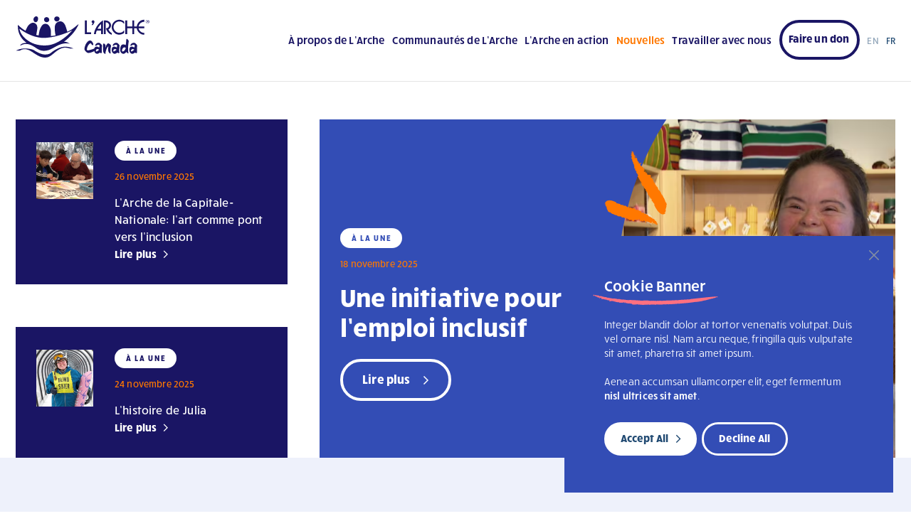

--- FILE ---
content_type: text/html; charset=UTF-8
request_url: https://larche.ca/fr/nouvelles/?theme=learning
body_size: 111077
content:
<!doctype html>

<html lang="fr-CA" prefix="og: https://ogp.me/ns#">

<head>

	<meta charset="utf-8" />

	<title>L&#039;Arche Canada &raquo; Nouvelles | L&#039;Arche Canada</title>

	<link rel="shortcut icon" type="image/x-icon" href="https://larche.ca/fr/wp-content/themes/larche-canada/images/favicon.ico" />

	<link rel="icon" type="image/png" sizes="16x16" href="https://larche.ca/fr/wp-content/themes/larche-canada/images/favicon-16x16.png" />

	<link rel="icon" type="image/png" sizes="32x32" href="https://larche.ca/fr/wp-content/themes/larche-canada/images/favicon-32x32.png" />

	<link rel="apple-touch-icon" sizes="180x180" href="https://larche.ca/fr/wp-content/themes/larche-canada/images/apple-icon.png" />

	<link rel="icon" type="image/vnd.microsoft.icon" sizes="150x150" href="https://larche.ca/fr/wp-content/themes/larche-canada/images/ms-icon-150x150.png" />

	<link rel="icon" type="image/png" sizes="192x192" href="https://larche.ca/fr/wp-content/themes/larche-canada/images/android-icon-192x192.png" />


	<meta name="viewport" content="width=device-width, initial-scale=1.0, minimum-scale=1, maximum-scale=2.0" />

	<link rel="stylesheet" href="https://use.typekit.net/sku3yvy.css" />

	<link href="https://fonts.googleapis.com/css2?family=Lexend:wght@100;200;300;400;500;600;700;900&family=Work+Sans:ital,wght@0,400;0,500;0,600;0,700;1,400;1,500;1,600;1,700&display=swap" rel="stylesheet" />

	<script src="https://kit.fontawesome.com/6e1f84394a.js" crossorigin="anonymous"></script>

	<script type='text/javascript' src='https://platform-api.sharethis.com/js/sharethis.js#property=650ac9717a79f400122d6558&product=sop' async='async'></script>

		<style>img:is([sizes="auto" i], [sizes^="auto," i]) { contain-intrinsic-size: 3000px 1500px }</style>
	
<!-- Search Engine Optimization by Rank Math - https://rankmath.com/ -->
<title>Nouvelles | L&#039;Arche Canada</title>
<meta name="robots" content="follow, index, max-snippet:-1, max-video-preview:-1, max-image-preview:large"/>
<link rel="canonical" href="https://larche.ca/fr/nouvelles/" />
<meta property="og:locale" content="fr_CA" />
<meta property="og:type" content="article" />
<meta property="og:title" content="Nouvelles | L&#039;Arche Canada" />
<meta property="og:url" content="https://larche.ca/fr/nouvelles/" />
<meta property="og:site_name" content="L&#039;Arche Canada" />
<meta property="og:updated_time" content="2025-10-23T13:16:08-04:00" />
<meta property="article:published_time" content="2023-08-23T11:00:16-04:00" />
<meta property="article:modified_time" content="2025-10-23T13:16:08-04:00" />
<meta name="twitter:card" content="summary_large_image" />
<meta name="twitter:title" content="Nouvelles | L&#039;Arche Canada" />
<meta name="twitter:label1" content="Time to read" />
<meta name="twitter:data1" content="Less than a minute" />
<script type="application/ld+json" class="rank-math-schema">{"@context":"https://schema.org","@graph":[{"@type":"Organization","@id":"https://larche.ca/fr/#organization","name":"L'Arche Canada","logo":{"@type":"ImageObject","@id":"https://larche.ca/fr/#logo","url":"https://larche.ca/fr/wp-content/uploads/sites/2/2023/08/blue-logo.svg","contentUrl":"https://larche.ca/fr/wp-content/uploads/sites/2/2023/08/blue-logo.svg","caption":"L'Arche Canada","inLanguage":"fr-CA","width":"","height":""}},{"@type":"WebSite","@id":"https://larche.ca/fr/#website","url":"https://larche.ca/fr","name":"L'Arche Canada","publisher":{"@id":"https://larche.ca/fr/#organization"},"inLanguage":"fr-CA"},{"@type":"WebPage","@id":"https://larche.ca/fr/nouvelles/#webpage","url":"https://larche.ca/fr/nouvelles/","name":"Nouvelles | L&#039;Arche Canada","datePublished":"2023-08-23T11:00:16-04:00","dateModified":"2025-10-23T13:16:08-04:00","isPartOf":{"@id":"https://larche.ca/fr/#website"},"inLanguage":"fr-CA"},{"@type":"Person","@id":"https://larche.ca/fr/author/teamparachutedesign-ca/","name":"team@parachutedesign.ca","url":"https://larche.ca/fr/author/teamparachutedesign-ca/","image":{"@type":"ImageObject","@id":"https://secure.gravatar.com/avatar/a97b33a1e9f2775719587dfd4e5ce0ec46ebe2d15f293d98b9868a56c55a952e?s=96&amp;d=mm&amp;r=g","url":"https://secure.gravatar.com/avatar/a97b33a1e9f2775719587dfd4e5ce0ec46ebe2d15f293d98b9868a56c55a952e?s=96&amp;d=mm&amp;r=g","caption":"team@parachutedesign.ca","inLanguage":"fr-CA"},"sameAs":["https://larche.ca"],"worksFor":{"@id":"https://larche.ca/fr/#organization"}},{"@type":"Article","headline":"Nouvelles | L&#039;Arche Canada","datePublished":"2023-08-23T11:00:16-04:00","dateModified":"2025-10-23T13:16:08-04:00","author":{"@id":"https://larche.ca/fr/author/teamparachutedesign-ca/","name":"team@parachutedesign.ca"},"publisher":{"@id":"https://larche.ca/fr/#organization"},"name":"Nouvelles | L&#039;Arche Canada","@id":"https://larche.ca/fr/nouvelles/#richSnippet","isPartOf":{"@id":"https://larche.ca/fr/nouvelles/#webpage"},"inLanguage":"fr-CA","mainEntityOfPage":{"@id":"https://larche.ca/fr/nouvelles/#webpage"}}]}</script>
<!-- /Rank Math WordPress SEO plugin -->

<link rel='dns-prefetch' href='//www.googletagmanager.com' />
<link rel="alternate" type="application/rss+xml" title="L&#039;Arche Canada &raquo; Flux" href="https://larche.ca/fr/feed/" />
<link rel="alternate" type="application/rss+xml" title="L&#039;Arche Canada &raquo; Flux des commentaires" href="https://larche.ca/fr/comments/feed/" />
<script>
window._wpemojiSettings = {"baseUrl":"https:\/\/s.w.org\/images\/core\/emoji\/16.0.1\/72x72\/","ext":".png","svgUrl":"https:\/\/s.w.org\/images\/core\/emoji\/16.0.1\/svg\/","svgExt":".svg","source":{"concatemoji":"https:\/\/larche.ca\/fr\/wp-includes\/js\/wp-emoji-release.min.js?ver=6.8.3"}};
/*! This file is auto-generated */
!function(s,n){var o,i,e;function c(e){try{var t={supportTests:e,timestamp:(new Date).valueOf()};sessionStorage.setItem(o,JSON.stringify(t))}catch(e){}}function p(e,t,n){e.clearRect(0,0,e.canvas.width,e.canvas.height),e.fillText(t,0,0);var t=new Uint32Array(e.getImageData(0,0,e.canvas.width,e.canvas.height).data),a=(e.clearRect(0,0,e.canvas.width,e.canvas.height),e.fillText(n,0,0),new Uint32Array(e.getImageData(0,0,e.canvas.width,e.canvas.height).data));return t.every(function(e,t){return e===a[t]})}function u(e,t){e.clearRect(0,0,e.canvas.width,e.canvas.height),e.fillText(t,0,0);for(var n=e.getImageData(16,16,1,1),a=0;a<n.data.length;a++)if(0!==n.data[a])return!1;return!0}function f(e,t,n,a){switch(t){case"flag":return n(e,"\ud83c\udff3\ufe0f\u200d\u26a7\ufe0f","\ud83c\udff3\ufe0f\u200b\u26a7\ufe0f")?!1:!n(e,"\ud83c\udde8\ud83c\uddf6","\ud83c\udde8\u200b\ud83c\uddf6")&&!n(e,"\ud83c\udff4\udb40\udc67\udb40\udc62\udb40\udc65\udb40\udc6e\udb40\udc67\udb40\udc7f","\ud83c\udff4\u200b\udb40\udc67\u200b\udb40\udc62\u200b\udb40\udc65\u200b\udb40\udc6e\u200b\udb40\udc67\u200b\udb40\udc7f");case"emoji":return!a(e,"\ud83e\udedf")}return!1}function g(e,t,n,a){var r="undefined"!=typeof WorkerGlobalScope&&self instanceof WorkerGlobalScope?new OffscreenCanvas(300,150):s.createElement("canvas"),o=r.getContext("2d",{willReadFrequently:!0}),i=(o.textBaseline="top",o.font="600 32px Arial",{});return e.forEach(function(e){i[e]=t(o,e,n,a)}),i}function t(e){var t=s.createElement("script");t.src=e,t.defer=!0,s.head.appendChild(t)}"undefined"!=typeof Promise&&(o="wpEmojiSettingsSupports",i=["flag","emoji"],n.supports={everything:!0,everythingExceptFlag:!0},e=new Promise(function(e){s.addEventListener("DOMContentLoaded",e,{once:!0})}),new Promise(function(t){var n=function(){try{var e=JSON.parse(sessionStorage.getItem(o));if("object"==typeof e&&"number"==typeof e.timestamp&&(new Date).valueOf()<e.timestamp+604800&&"object"==typeof e.supportTests)return e.supportTests}catch(e){}return null}();if(!n){if("undefined"!=typeof Worker&&"undefined"!=typeof OffscreenCanvas&&"undefined"!=typeof URL&&URL.createObjectURL&&"undefined"!=typeof Blob)try{var e="postMessage("+g.toString()+"("+[JSON.stringify(i),f.toString(),p.toString(),u.toString()].join(",")+"));",a=new Blob([e],{type:"text/javascript"}),r=new Worker(URL.createObjectURL(a),{name:"wpTestEmojiSupports"});return void(r.onmessage=function(e){c(n=e.data),r.terminate(),t(n)})}catch(e){}c(n=g(i,f,p,u))}t(n)}).then(function(e){for(var t in e)n.supports[t]=e[t],n.supports.everything=n.supports.everything&&n.supports[t],"flag"!==t&&(n.supports.everythingExceptFlag=n.supports.everythingExceptFlag&&n.supports[t]);n.supports.everythingExceptFlag=n.supports.everythingExceptFlag&&!n.supports.flag,n.DOMReady=!1,n.readyCallback=function(){n.DOMReady=!0}}).then(function(){return e}).then(function(){var e;n.supports.everything||(n.readyCallback(),(e=n.source||{}).concatemoji?t(e.concatemoji):e.wpemoji&&e.twemoji&&(t(e.twemoji),t(e.wpemoji)))}))}((window,document),window._wpemojiSettings);
</script>
<link rel='stylesheet' id='formidable-css' href='https://larche.ca/fr/wp-content/plugins/formidable/css/formidableforms2.css?ver=9121432' media='all' />
<style id='wp-emoji-styles-inline-css'>

	img.wp-smiley, img.emoji {
		display: inline !important;
		border: none !important;
		box-shadow: none !important;
		height: 1em !important;
		width: 1em !important;
		margin: 0 0.07em !important;
		vertical-align: -0.1em !important;
		background: none !important;
		padding: 0 !important;
	}
</style>
<link rel='stylesheet' id='larche-style-css' href='https://larche.ca/fr/wp-content/themes/larche-canada/style.css?ver=1.369574' media='all' />
<link rel='stylesheet' id='newsandupdates-landing-style-css' href='https://larche.ca/fr/wp-content/themes/larche-canada/css/news-updates.css?ver=69574' media='all' />
<link rel='stylesheet' id='animation-style-css' href='https://larche.ca/fr/wp-content/themes/larche-canada/css/_animations.css?ver=69574' media='all' />
<link rel='stylesheet' id='jqyery-style-css' href='https://larche.ca/fr/wp-content/themes/larche-canada/css/jquery.selectBox.css?ver=69574' media='all' />
<link rel='stylesheet' id='slick-style-css' href='https://larche.ca/fr/wp-content/themes/larche-canada/css/slick.css?ver=69574' media='all' />
<link rel='stylesheet' id='uniform-default-style-css' href='https://larche.ca/fr/wp-content/themes/larche-canada/css/uniform.default.css?ver=69574' media='all' />
<link rel='stylesheet' id='pop-up-style-css' href='https://larche.ca/fr/wp-content/themes/larche-canada/css/magnific-popup.css?ver=69574' media='all' />
<link rel='stylesheet' id='wp-pagenavi-css' href='https://larche.ca/fr/wp-content/plugins/wp-pagenavi/pagenavi-css.css?ver=2.70' media='all' />
<script id="cookie-law-info-js-extra">
var _ckyConfig = {"_ipData":[],"_assetsURL":"https:\/\/larche.ca\/fr\/wp-content\/plugins\/cookie-law-info\/lite\/frontend\/images\/","_publicURL":"https:\/\/larche.ca\/fr","_expiry":"365","_categories":[{"name":"Necessary","slug":"necessary","isNecessary":true,"ccpaDoNotSell":true,"cookies":[],"active":true,"defaultConsent":{"gdpr":true,"ccpa":true}},{"name":"Functional","slug":"functional","isNecessary":false,"ccpaDoNotSell":true,"cookies":[],"active":true,"defaultConsent":{"gdpr":false,"ccpa":false}},{"name":"Analytics","slug":"analytics","isNecessary":false,"ccpaDoNotSell":true,"cookies":[],"active":true,"defaultConsent":{"gdpr":false,"ccpa":false}},{"name":"Performance","slug":"performance","isNecessary":false,"ccpaDoNotSell":true,"cookies":[],"active":true,"defaultConsent":{"gdpr":false,"ccpa":false}},{"name":"Advertisement","slug":"advertisement","isNecessary":false,"ccpaDoNotSell":true,"cookies":[],"active":true,"defaultConsent":{"gdpr":false,"ccpa":false}}],"_activeLaw":"gdpr","_rootDomain":"","_block":"1","_showBanner":"1","_bannerConfig":{"settings":{"type":"box","preferenceCenterType":"popup","position":"bottom-left","applicableLaw":"gdpr"},"behaviours":{"reloadBannerOnAccept":false,"loadAnalyticsByDefault":false,"animations":{"onLoad":"animate","onHide":"sticky"}},"config":{"revisitConsent":{"status":true,"tag":"revisit-consent","position":"bottom-right","meta":{"url":"#"},"styles":{"background-color":"#0056A7"},"elements":{"title":{"type":"text","tag":"revisit-consent-title","status":true,"styles":{"color":"#0056a7"}}}},"preferenceCenter":{"toggle":{"status":true,"tag":"detail-category-toggle","type":"toggle","states":{"active":{"styles":{"background-color":"#1863DC"}},"inactive":{"styles":{"background-color":"#D0D5D2"}}}}},"categoryPreview":{"status":false,"toggle":{"status":true,"tag":"detail-category-preview-toggle","type":"toggle","states":{"active":{"styles":{"background-color":"#1863DC"}},"inactive":{"styles":{"background-color":"#D0D5D2"}}}}},"videoPlaceholder":{"status":true,"styles":{"background-color":"#000000","border-color":"#000000","color":"#ffffff"}},"readMore":{"status":false,"tag":"readmore-button","type":"link","meta":{"noFollow":true,"newTab":true},"styles":{"color":"#1863DC","background-color":"transparent","border-color":"transparent"}},"auditTable":{"status":true},"optOption":{"status":true,"toggle":{"status":true,"tag":"optout-option-toggle","type":"toggle","states":{"active":{"styles":{"background-color":"#1863dc"}},"inactive":{"styles":{"background-color":"#FFFFFF"}}}}}}},"_version":"3.3.5","_logConsent":"1","_tags":[{"tag":"accept-button","styles":{"color":"#224b73","background-color":"#FFFFFF","border-color":"#FFFFFF"}},{"tag":"reject-button","styles":{"color":"#FFFFFF","background-color":"transparent","border-color":"#FFFFFF"}},{"tag":"settings-button","styles":{"color":"#1863DC","background-color":"transparent","border-color":"#1863DC"}},{"tag":"readmore-button","styles":{"color":"#1863DC","background-color":"transparent","border-color":"transparent"}},{"tag":"donotsell-button","styles":{"color":"#1863DC","background-color":"transparent","border-color":"transparent"}},{"tag":"accept-button","styles":{"color":"#224b73","background-color":"#FFFFFF","border-color":"#FFFFFF"}},{"tag":"revisit-consent","styles":{"background-color":"#0056A7"}}],"_shortCodes":[{"key":"cky_readmore","content":"<a href=\"#\" class=\"cky-policy\" aria-label=\"Cookie Policy\" target=\"_blank\" rel=\"noopener\" data-cky-tag=\"readmore-button\">Cookie Policy<\/a>","tag":"readmore-button","status":false,"attributes":{"rel":"nofollow","target":"_blank"}},{"key":"cky_show_desc","content":"<button class=\"cky-show-desc-btn\" data-cky-tag=\"show-desc-button\" aria-label=\"Show more\">Show more<\/button>","tag":"show-desc-button","status":true,"attributes":[]},{"key":"cky_hide_desc","content":"<button class=\"cky-show-desc-btn\" data-cky-tag=\"hide-desc-button\" aria-label=\"Show less\">Show less<\/button>","tag":"hide-desc-button","status":true,"attributes":[]},{"key":"cky_category_toggle_label","content":"[cky_{{status}}_category_label] [cky_preference_{{category_slug}}_title]","tag":"","status":true,"attributes":[]},{"key":"cky_enable_category_label","content":"Enable","tag":"","status":true,"attributes":[]},{"key":"cky_disable_category_label","content":"Disable","tag":"","status":true,"attributes":[]},{"key":"cky_video_placeholder","content":"<div class=\"video-placeholder-normal\" data-cky-tag=\"video-placeholder\" id=\"[UNIQUEID]\"><p class=\"video-placeholder-text-normal\" data-cky-tag=\"placeholder-title\">Please accept cookies to access this content<\/p><\/div>","tag":"","status":true,"attributes":[]},{"key":"cky_enable_optout_label","content":"Enable","tag":"","status":true,"attributes":[]},{"key":"cky_disable_optout_label","content":"Disable","tag":"","status":true,"attributes":[]},{"key":"cky_optout_toggle_label","content":"[cky_{{status}}_optout_label] [cky_optout_option_title]","tag":"","status":true,"attributes":[]},{"key":"cky_optout_option_title","content":"Do Not Sell or Share My Personal Information","tag":"","status":true,"attributes":[]},{"key":"cky_optout_close_label","content":"Close","tag":"","status":true,"attributes":[]},{"key":"cky_preference_close_label","content":"Close","tag":"","status":true,"attributes":[]}],"_rtl":"","_language":"en","_providersToBlock":[]};
var _ckyStyles = {"css":".cky-overlay{background: #000000; opacity: 0.4; position: fixed; top: 0; left: 0; width: 100%; height: 100%; z-index: 99999999;}.cky-hide{display: none;}.cky-btn-revisit-wrapper{display: flex; align-items: center; justify-content: center; background: #0056a7; width: 45px; height: 45px; border-radius: 50%; position: fixed; z-index: 999999; cursor: pointer;}.cky-revisit-bottom-left{bottom: 15px; left: 15px;}.cky-revisit-bottom-right{bottom: 15px; right: 15px;}.cky-btn-revisit-wrapper .cky-btn-revisit{display: flex; align-items: center; justify-content: center; background: none; border: none; cursor: pointer; position: relative; margin: 0; padding: 0;}.cky-btn-revisit-wrapper .cky-btn-revisit img{max-width: fit-content; margin: 0; height: 30px; width: 30px;}.cky-revisit-bottom-left:hover::before{content: attr(data-tooltip); position: absolute; background: #4e4b66; color: #ffffff; left: calc(100% + 7px); font-size: 12px; line-height: 16px; width: max-content; padding: 4px 8px; border-radius: 4px;}.cky-revisit-bottom-left:hover::after{position: absolute; content: \"\"; border: 5px solid transparent; left: calc(100% + 2px); border-left-width: 0; border-right-color: #4e4b66;}.cky-revisit-bottom-right:hover::before{content: attr(data-tooltip); position: absolute; background: #4e4b66; color: #ffffff; right: calc(100% + 7px); font-size: 12px; line-height: 16px; width: max-content; padding: 4px 8px; border-radius: 4px;}.cky-revisit-bottom-right:hover::after{position: absolute; content: \"\"; border: 5px solid transparent; right: calc(100% + 2px); border-right-width: 0; border-left-color: #4e4b66;}.cky-revisit-hide{display: none;}.cky-consent-container{position: fixed; width: 440px; box-sizing: border-box; z-index: 9999999; border-radius: 6px;}.cky-consent-container .cky-consent-bar{background: #ffffff; border: 1px solid; padding: 20px 26px; box-shadow: 0 -1px 10px 0 #acabab4d; border-radius: 6px;}.cky-box-bottom-left{bottom: 40px; left: 40px;}.cky-box-bottom-right{bottom: 40px; right: 40px;}.cky-box-top-left{top: 40px; left: 40px;}.cky-box-top-right{top: 40px; right: 40px;}.cky-custom-brand-logo-wrapper .cky-custom-brand-logo{width: 100px; height: auto; margin: 0 0 12px 0;}.cky-notice .cky-title{color: #212121; font-weight: 700; font-size: 18px; line-height: 24px; margin: 0 0 12px 0;}.cky-notice-des *,.cky-preference-content-wrapper *,.cky-accordion-header-des *,.cky-gpc-wrapper .cky-gpc-desc *{font-size: 14px;}.cky-notice-des{color: #212121; font-size: 14px; line-height: 24px; font-weight: 400;}.cky-notice-des img{height: 25px; width: 25px;}.cky-consent-bar .cky-notice-des p,.cky-gpc-wrapper .cky-gpc-desc p,.cky-preference-body-wrapper .cky-preference-content-wrapper p,.cky-accordion-header-wrapper .cky-accordion-header-des p,.cky-cookie-des-table li div:last-child p{color: inherit; margin-top: 0; overflow-wrap: break-word;}.cky-notice-des P:last-child,.cky-preference-content-wrapper p:last-child,.cky-cookie-des-table li div:last-child p:last-child,.cky-gpc-wrapper .cky-gpc-desc p:last-child{margin-bottom: 0;}.cky-notice-des a.cky-policy,.cky-notice-des button.cky-policy{font-size: 14px; color: #1863dc; white-space: nowrap; cursor: pointer; background: transparent; border: 1px solid; text-decoration: underline;}.cky-notice-des button.cky-policy{padding: 0;}.cky-notice-des a.cky-policy:focus-visible,.cky-notice-des button.cky-policy:focus-visible,.cky-preference-content-wrapper .cky-show-desc-btn:focus-visible,.cky-accordion-header .cky-accordion-btn:focus-visible,.cky-preference-header .cky-btn-close:focus-visible,.cky-switch input[type=\"checkbox\"]:focus-visible,.cky-footer-wrapper a:focus-visible,.cky-btn:focus-visible{outline: 2px solid #1863dc; outline-offset: 2px;}.cky-btn:focus:not(:focus-visible),.cky-accordion-header .cky-accordion-btn:focus:not(:focus-visible),.cky-preference-content-wrapper .cky-show-desc-btn:focus:not(:focus-visible),.cky-btn-revisit-wrapper .cky-btn-revisit:focus:not(:focus-visible),.cky-preference-header .cky-btn-close:focus:not(:focus-visible),.cky-consent-bar .cky-banner-btn-close:focus:not(:focus-visible){outline: 0;}button.cky-show-desc-btn:not(:hover):not(:active){color: #1863dc; background: transparent;}button.cky-accordion-btn:not(:hover):not(:active),button.cky-banner-btn-close:not(:hover):not(:active),button.cky-btn-revisit:not(:hover):not(:active),button.cky-btn-close:not(:hover):not(:active){background: transparent;}.cky-consent-bar button:hover,.cky-modal.cky-modal-open button:hover,.cky-consent-bar button:focus,.cky-modal.cky-modal-open button:focus{text-decoration: none;}.cky-notice-btn-wrapper{display: flex; justify-content: flex-start; align-items: center; flex-wrap: wrap; margin-top: 16px;}.cky-notice-btn-wrapper .cky-btn{text-shadow: none; box-shadow: none;}.cky-btn{flex: auto; max-width: 100%; font-size: 14px; font-family: inherit; line-height: 24px; padding: 8px; font-weight: 500; margin: 0 8px 0 0; border-radius: 2px; cursor: pointer; text-align: center; text-transform: none; min-height: 0;}.cky-btn:hover{opacity: 0.8;}.cky-btn-customize{color: #1863dc; background: transparent; border: 2px solid #1863dc;}.cky-btn-reject{color: #1863dc; background: transparent; border: 2px solid #1863dc;}.cky-btn-accept{background: #1863dc; color: #ffffff; border: 2px solid #1863dc;}.cky-btn:last-child{margin-right: 0;}@media (max-width: 576px){.cky-box-bottom-left{bottom: 0; left: 0;}.cky-box-bottom-right{bottom: 0; right: 0;}.cky-box-top-left{top: 0; left: 0;}.cky-box-top-right{top: 0; right: 0;}}@media (max-width: 440px){.cky-box-bottom-left, .cky-box-bottom-right, .cky-box-top-left, .cky-box-top-right{width: 100%; max-width: 100%;}.cky-consent-container .cky-consent-bar{padding: 20px 0;}.cky-custom-brand-logo-wrapper, .cky-notice .cky-title, .cky-notice-des, .cky-notice-btn-wrapper{padding: 0 24px;}.cky-notice-des{max-height: 40vh; overflow-y: scroll;}.cky-notice-btn-wrapper{flex-direction: column; margin-top: 0;}.cky-btn{width: 100%; margin: 10px 0 0 0;}.cky-notice-btn-wrapper .cky-btn-customize{order: 2;}.cky-notice-btn-wrapper .cky-btn-reject{order: 3;}.cky-notice-btn-wrapper .cky-btn-accept{order: 1; margin-top: 16px;}}@media (max-width: 352px){.cky-notice .cky-title{font-size: 16px;}.cky-notice-des *{font-size: 12px;}.cky-notice-des, .cky-btn{font-size: 12px;}}.cky-modal.cky-modal-open{display: flex; visibility: visible; -webkit-transform: translate(-50%, -50%); -moz-transform: translate(-50%, -50%); -ms-transform: translate(-50%, -50%); -o-transform: translate(-50%, -50%); transform: translate(-50%, -50%); top: 50%; left: 50%; transition: all 1s ease;}.cky-modal{box-shadow: 0 32px 68px rgba(0, 0, 0, 0.3); margin: 0 auto; position: fixed; max-width: 100%; background: #ffffff; top: 50%; box-sizing: border-box; border-radius: 6px; z-index: 999999999; color: #212121; -webkit-transform: translate(-50%, 100%); -moz-transform: translate(-50%, 100%); -ms-transform: translate(-50%, 100%); -o-transform: translate(-50%, 100%); transform: translate(-50%, 100%); visibility: hidden; transition: all 0s ease;}.cky-preference-center{max-height: 79vh; overflow: hidden; width: 845px; overflow: hidden; flex: 1 1 0; display: flex; flex-direction: column; border-radius: 6px;}.cky-preference-header{display: flex; align-items: center; justify-content: space-between; padding: 22px 24px; border-bottom: 1px solid;}.cky-preference-header .cky-preference-title{font-size: 18px; font-weight: 700; line-height: 24px;}.cky-preference-header .cky-btn-close{margin: 0; cursor: pointer; vertical-align: middle; padding: 0; background: none; border: none; width: auto; height: auto; min-height: 0; line-height: 0; text-shadow: none; box-shadow: none;}.cky-preference-header .cky-btn-close img{margin: 0; height: 10px; width: 10px;}.cky-preference-body-wrapper{padding: 0 24px; flex: 1; overflow: auto; box-sizing: border-box;}.cky-preference-content-wrapper,.cky-gpc-wrapper .cky-gpc-desc{font-size: 14px; line-height: 24px; font-weight: 400; padding: 12px 0;}.cky-preference-content-wrapper{border-bottom: 1px solid;}.cky-preference-content-wrapper img{height: 25px; width: 25px;}.cky-preference-content-wrapper .cky-show-desc-btn{font-size: 14px; font-family: inherit; color: #1863dc; text-decoration: none; line-height: 24px; padding: 0; margin: 0; white-space: nowrap; cursor: pointer; background: transparent; border-color: transparent; text-transform: none; min-height: 0; text-shadow: none; box-shadow: none;}.cky-accordion-wrapper{margin-bottom: 10px;}.cky-accordion{border-bottom: 1px solid;}.cky-accordion:last-child{border-bottom: none;}.cky-accordion .cky-accordion-item{display: flex; margin-top: 10px;}.cky-accordion .cky-accordion-body{display: none;}.cky-accordion.cky-accordion-active .cky-accordion-body{display: block; padding: 0 22px; margin-bottom: 16px;}.cky-accordion-header-wrapper{cursor: pointer; width: 100%;}.cky-accordion-item .cky-accordion-header{display: flex; justify-content: space-between; align-items: center;}.cky-accordion-header .cky-accordion-btn{font-size: 16px; font-family: inherit; color: #212121; line-height: 24px; background: none; border: none; font-weight: 700; padding: 0; margin: 0; cursor: pointer; text-transform: none; min-height: 0; text-shadow: none; box-shadow: none;}.cky-accordion-header .cky-always-active{color: #008000; font-weight: 600; line-height: 24px; font-size: 14px;}.cky-accordion-header-des{font-size: 14px; line-height: 24px; margin: 10px 0 16px 0;}.cky-accordion-chevron{margin-right: 22px; position: relative; cursor: pointer;}.cky-accordion-chevron-hide{display: none;}.cky-accordion .cky-accordion-chevron i::before{content: \"\"; position: absolute; border-right: 1.4px solid; border-bottom: 1.4px solid; border-color: inherit; height: 6px; width: 6px; -webkit-transform: rotate(-45deg); -moz-transform: rotate(-45deg); -ms-transform: rotate(-45deg); -o-transform: rotate(-45deg); transform: rotate(-45deg); transition: all 0.2s ease-in-out; top: 8px;}.cky-accordion.cky-accordion-active .cky-accordion-chevron i::before{-webkit-transform: rotate(45deg); -moz-transform: rotate(45deg); -ms-transform: rotate(45deg); -o-transform: rotate(45deg); transform: rotate(45deg);}.cky-audit-table{background: #f4f4f4; border-radius: 6px;}.cky-audit-table .cky-empty-cookies-text{color: inherit; font-size: 12px; line-height: 24px; margin: 0; padding: 10px;}.cky-audit-table .cky-cookie-des-table{font-size: 12px; line-height: 24px; font-weight: normal; padding: 15px 10px; border-bottom: 1px solid; border-bottom-color: inherit; margin: 0;}.cky-audit-table .cky-cookie-des-table:last-child{border-bottom: none;}.cky-audit-table .cky-cookie-des-table li{list-style-type: none; display: flex; padding: 3px 0;}.cky-audit-table .cky-cookie-des-table li:first-child{padding-top: 0;}.cky-cookie-des-table li div:first-child{width: 100px; font-weight: 600; word-break: break-word; word-wrap: break-word;}.cky-cookie-des-table li div:last-child{flex: 1; word-break: break-word; word-wrap: break-word; margin-left: 8px;}.cky-footer-shadow{display: block; width: 100%; height: 40px; background: linear-gradient(180deg, rgba(255, 255, 255, 0) 0%, #ffffff 100%); position: absolute; bottom: calc(100% - 1px);}.cky-footer-wrapper{position: relative;}.cky-prefrence-btn-wrapper{display: flex; flex-wrap: wrap; align-items: center; justify-content: center; padding: 22px 24px; border-top: 1px solid;}.cky-prefrence-btn-wrapper .cky-btn{flex: auto; max-width: 100%; text-shadow: none; box-shadow: none;}.cky-btn-preferences{color: #1863dc; background: transparent; border: 2px solid #1863dc;}.cky-preference-header,.cky-preference-body-wrapper,.cky-preference-content-wrapper,.cky-accordion-wrapper,.cky-accordion,.cky-accordion-wrapper,.cky-footer-wrapper,.cky-prefrence-btn-wrapper{border-color: inherit;}@media (max-width: 845px){.cky-modal{max-width: calc(100% - 16px);}}@media (max-width: 576px){.cky-modal{max-width: 100%;}.cky-preference-center{max-height: 100vh;}.cky-prefrence-btn-wrapper{flex-direction: column;}.cky-accordion.cky-accordion-active .cky-accordion-body{padding-right: 0;}.cky-prefrence-btn-wrapper .cky-btn{width: 100%; margin: 10px 0 0 0;}.cky-prefrence-btn-wrapper .cky-btn-reject{order: 3;}.cky-prefrence-btn-wrapper .cky-btn-accept{order: 1; margin-top: 0;}.cky-prefrence-btn-wrapper .cky-btn-preferences{order: 2;}}@media (max-width: 425px){.cky-accordion-chevron{margin-right: 15px;}.cky-notice-btn-wrapper{margin-top: 0;}.cky-accordion.cky-accordion-active .cky-accordion-body{padding: 0 15px;}}@media (max-width: 352px){.cky-preference-header .cky-preference-title{font-size: 16px;}.cky-preference-header{padding: 16px 24px;}.cky-preference-content-wrapper *, .cky-accordion-header-des *{font-size: 12px;}.cky-preference-content-wrapper, .cky-preference-content-wrapper .cky-show-more, .cky-accordion-header .cky-always-active, .cky-accordion-header-des, .cky-preference-content-wrapper .cky-show-desc-btn, .cky-notice-des a.cky-policy{font-size: 12px;}.cky-accordion-header .cky-accordion-btn{font-size: 14px;}}.cky-switch{display: flex;}.cky-switch input[type=\"checkbox\"]{position: relative; width: 44px; height: 24px; margin: 0; background: #d0d5d2; -webkit-appearance: none; border-radius: 50px; cursor: pointer; outline: 0; border: none; top: 0;}.cky-switch input[type=\"checkbox\"]:checked{background: #1863dc;}.cky-switch input[type=\"checkbox\"]:before{position: absolute; content: \"\"; height: 20px; width: 20px; left: 2px; bottom: 2px; border-radius: 50%; background-color: white; -webkit-transition: 0.4s; transition: 0.4s; margin: 0;}.cky-switch input[type=\"checkbox\"]:after{display: none;}.cky-switch input[type=\"checkbox\"]:checked:before{-webkit-transform: translateX(20px); -ms-transform: translateX(20px); transform: translateX(20px);}@media (max-width: 425px){.cky-switch input[type=\"checkbox\"]{width: 38px; height: 21px;}.cky-switch input[type=\"checkbox\"]:before{height: 17px; width: 17px;}.cky-switch input[type=\"checkbox\"]:checked:before{-webkit-transform: translateX(17px); -ms-transform: translateX(17px); transform: translateX(17px);}}.cky-consent-bar .cky-banner-btn-close{position: absolute; right: 9px; top: 5px; background: none; border: none; cursor: pointer; padding: 0; margin: 0; min-height: 0; line-height: 0; height: auto; width: auto; text-shadow: none; box-shadow: none;}.cky-consent-bar .cky-banner-btn-close img{height: 9px; width: 9px; margin: 0;}.cky-notice-group{font-size: 14px; line-height: 24px; font-weight: 400; color: #212121;}.cky-notice-btn-wrapper .cky-btn-do-not-sell{font-size: 14px; line-height: 24px; padding: 6px 0; margin: 0; font-weight: 500; background: none; border-radius: 2px; border: none; cursor: pointer; text-align: left; color: #1863dc; background: transparent; border-color: transparent; box-shadow: none; text-shadow: none;}.cky-consent-bar .cky-banner-btn-close:focus-visible,.cky-notice-btn-wrapper .cky-btn-do-not-sell:focus-visible,.cky-opt-out-btn-wrapper .cky-btn:focus-visible,.cky-opt-out-checkbox-wrapper input[type=\"checkbox\"].cky-opt-out-checkbox:focus-visible{outline: 2px solid #1863dc; outline-offset: 2px;}@media (max-width: 440px){.cky-consent-container{width: 100%;}}@media (max-width: 352px){.cky-notice-des a.cky-policy, .cky-notice-btn-wrapper .cky-btn-do-not-sell{font-size: 12px;}}.cky-opt-out-wrapper{padding: 12px 0;}.cky-opt-out-wrapper .cky-opt-out-checkbox-wrapper{display: flex; align-items: center;}.cky-opt-out-checkbox-wrapper .cky-opt-out-checkbox-label{font-size: 16px; font-weight: 700; line-height: 24px; margin: 0 0 0 12px; cursor: pointer;}.cky-opt-out-checkbox-wrapper input[type=\"checkbox\"].cky-opt-out-checkbox{background-color: #ffffff; border: 1px solid black; width: 20px; height: 18.5px; margin: 0; -webkit-appearance: none; position: relative; display: flex; align-items: center; justify-content: center; border-radius: 2px; cursor: pointer;}.cky-opt-out-checkbox-wrapper input[type=\"checkbox\"].cky-opt-out-checkbox:checked{background-color: #1863dc; border: none;}.cky-opt-out-checkbox-wrapper input[type=\"checkbox\"].cky-opt-out-checkbox:checked::after{left: 6px; bottom: 4px; width: 7px; height: 13px; border: solid #ffffff; border-width: 0 3px 3px 0; border-radius: 2px; -webkit-transform: rotate(45deg); -ms-transform: rotate(45deg); transform: rotate(45deg); content: \"\"; position: absolute; box-sizing: border-box;}.cky-opt-out-checkbox-wrapper.cky-disabled .cky-opt-out-checkbox-label,.cky-opt-out-checkbox-wrapper.cky-disabled input[type=\"checkbox\"].cky-opt-out-checkbox{cursor: no-drop;}.cky-gpc-wrapper{margin: 0 0 0 32px;}.cky-footer-wrapper .cky-opt-out-btn-wrapper{display: flex; flex-wrap: wrap; align-items: center; justify-content: center; padding: 22px 24px;}.cky-opt-out-btn-wrapper .cky-btn{flex: auto; max-width: 100%; text-shadow: none; box-shadow: none;}.cky-opt-out-btn-wrapper .cky-btn-cancel{border: 1px solid #dedfe0; background: transparent; color: #858585;}.cky-opt-out-btn-wrapper .cky-btn-confirm{background: #1863dc; color: #ffffff; border: 1px solid #1863dc;}@media (max-width: 352px){.cky-opt-out-checkbox-wrapper .cky-opt-out-checkbox-label{font-size: 14px;}.cky-gpc-wrapper .cky-gpc-desc, .cky-gpc-wrapper .cky-gpc-desc *{font-size: 12px;}.cky-opt-out-checkbox-wrapper input[type=\"checkbox\"].cky-opt-out-checkbox{width: 16px; height: 16px;}.cky-opt-out-checkbox-wrapper input[type=\"checkbox\"].cky-opt-out-checkbox:checked::after{left: 5px; bottom: 4px; width: 3px; height: 9px;}.cky-gpc-wrapper{margin: 0 0 0 28px;}}.video-placeholder-youtube{background-size: 100% 100%; background-position: center; background-repeat: no-repeat; background-color: #b2b0b059; position: relative; display: flex; align-items: center; justify-content: center; max-width: 100%;}.video-placeholder-text-youtube{text-align: center; align-items: center; padding: 10px 16px; background-color: #000000cc; color: #ffffff; border: 1px solid; border-radius: 2px; cursor: pointer;}.video-placeholder-normal{background-image: url(\"\/wp-content\/plugins\/cookie-law-info\/lite\/frontend\/images\/placeholder.svg\"); background-size: 80px; background-position: center; background-repeat: no-repeat; background-color: #b2b0b059; position: relative; display: flex; align-items: flex-end; justify-content: center; max-width: 100%;}.video-placeholder-text-normal{align-items: center; padding: 10px 16px; text-align: center; border: 1px solid; border-radius: 2px; cursor: pointer;}.cky-rtl{direction: rtl; text-align: right;}.cky-rtl .cky-banner-btn-close{left: 9px; right: auto;}.cky-rtl .cky-notice-btn-wrapper .cky-btn:last-child{margin-right: 8px;}.cky-rtl .cky-notice-btn-wrapper .cky-btn:first-child{margin-right: 0;}.cky-rtl .cky-notice-btn-wrapper{margin-left: 0; margin-right: 15px;}.cky-rtl .cky-prefrence-btn-wrapper .cky-btn{margin-right: 8px;}.cky-rtl .cky-prefrence-btn-wrapper .cky-btn:first-child{margin-right: 0;}.cky-rtl .cky-accordion .cky-accordion-chevron i::before{border: none; border-left: 1.4px solid; border-top: 1.4px solid; left: 12px;}.cky-rtl .cky-accordion.cky-accordion-active .cky-accordion-chevron i::before{-webkit-transform: rotate(-135deg); -moz-transform: rotate(-135deg); -ms-transform: rotate(-135deg); -o-transform: rotate(-135deg); transform: rotate(-135deg);}@media (max-width: 768px){.cky-rtl .cky-notice-btn-wrapper{margin-right: 0;}}@media (max-width: 576px){.cky-rtl .cky-notice-btn-wrapper .cky-btn:last-child{margin-right: 0;}.cky-rtl .cky-prefrence-btn-wrapper .cky-btn{margin-right: 0;}.cky-rtl .cky-accordion.cky-accordion-active .cky-accordion-body{padding: 0 22px 0 0;}}@media (max-width: 425px){.cky-rtl .cky-accordion.cky-accordion-active .cky-accordion-body{padding: 0 15px 0 0;}}.cky-rtl .cky-opt-out-btn-wrapper .cky-btn{margin-right: 12px;}.cky-rtl .cky-opt-out-btn-wrapper .cky-btn:first-child{margin-right: 0;}.cky-rtl .cky-opt-out-checkbox-wrapper .cky-opt-out-checkbox-label{margin: 0 12px 0 0;}"};
</script>
<script src="https://larche.ca/fr/wp-content/plugins/cookie-law-info/lite/frontend/js/script.min.js?ver=3.3.5" id="cookie-law-info-js"></script>
<script src="https://larche.ca/fr/wp-includes/js/jquery/jquery.min.js?ver=3.7.1" id="jquery-core-js"></script>
<script src="https://larche.ca/fr/wp-includes/js/jquery/jquery-migrate.min.js?ver=3.4.1" id="jquery-migrate-js"></script>
<script id="my-resource-ajax-request-js-extra">
var MyAjax = {"ajaxurl":"https:\/\/larche.ca\/fr\/wp-admin\/admin-ajax.php"};
</script>
<script src="https://larche.ca/fr/wp-content/themes/larche-canada/js/ajax-resource.js?ver=6.8.3" id="my-resource-ajax-request-js"></script>

<!-- Google tag (gtag.js) snippet added by Site Kit -->
<!-- Google Analytics snippet added by Site Kit -->
<script src="https://www.googletagmanager.com/gtag/js?id=GT-P8R8C87" id="google_gtagjs-js" async></script>
<script id="google_gtagjs-js-after">
window.dataLayer = window.dataLayer || [];function gtag(){dataLayer.push(arguments);}
gtag("set","linker",{"domains":["larche.ca"]});
gtag("js", new Date());
gtag("set", "developer_id.dZTNiMT", true);
gtag("config", "GT-P8R8C87");
</script>
<link rel="https://api.w.org/" href="https://larche.ca/fr/wp-json/" /><link rel="alternate" title="JSON" type="application/json" href="https://larche.ca/fr/wp-json/wp/v2/pages/660" /><link rel="EditURI" type="application/rsd+xml" title="RSD" href="https://larche.ca/fr/xmlrpc.php?rsd" />
<meta name="generator" content="WordPress 6.8.3" />
<link rel='shortlink' href='https://larche.ca/fr/?p=660' />
<link rel="alternate" title="oEmbed (JSON)" type="application/json+oembed" href="https://larche.ca/fr/wp-json/oembed/1.0/embed?url=https%3A%2F%2Flarche.ca%2Ffr%2Fnouvelles%2F" />
<link rel="alternate" title="oEmbed (XML)" type="text/xml+oembed" href="https://larche.ca/fr/wp-json/oembed/1.0/embed?url=https%3A%2F%2Flarche.ca%2Ffr%2Fnouvelles%2F&#038;format=xml" />
<style id="cky-style-inline">[data-cky-tag]{visibility:hidden;}</style><meta name="generator" content="Site Kit by Google 1.161.0" /><link rel="alternate" href="https://larche.ca/news/" hreflang="en" />
<link rel="alternate" href="https://larche.ca/fr/nouvelles/" hreflang="fr" />
<script>document.documentElement.className += " js";</script>
<meta name="google-site-verification" content="36sq-W6pNOKJR_Jxms7vRRs-uKtIWWHGHCEKsecRZpc">		<style id="wp-custom-css">
			.hero-banner-section {
	background: #1c1269 !important;
	padding-top: 0;
}

.page-id-211 .fill-orange {
	fill: #ff7080;
}

.page-id-211 h1 span {
		color: #fff !important;
}

.page-id-211 .down-arrow svg path {
	fill: #ffffff;
}		</style>
		
</head>

<body data-rsssl=1 class="wp-singular page-template page-template-templates page-template-newsandupdates page-template-templatesnewsandupdates-php page page-id-660 wp-theme-larche-canada white_header french">

	
	<div id="main">

		<header id="main_header" class="main_header">
			


			<div class="container-lg">

				<div class="header flex">

					
						<div class="logo">

							<span class="logo-pos normal-logo">

								<a href="https://larche.ca/fr"><img src="https://larche.ca/fr/wp-content/uploads/sites/2/2023/09/logo.svg" alt="logo"></a>

							</span>

							<span class="logo-pos fixed-logo">

								<a href="https://larche.ca/fr"><img src="https://larche.ca/fr/wp-content/uploads/sites/2/2023/08/blue-logo.svg" alt="blue-logo"></a>

							</span>

						</div>

					


					<div class="hide-in-desktop nav-btn"> <a href="https://larchefoundation.akaraisin.com/ui/SIBWF/donations/start?it=1&amt=50" class="button outline-btn white" target="_blank">Faire un don </a></div>

					




					<div class="toggle_button flex flex-center"><span class="line line1"></span> <span class="line line2"></span> <span class="line line3"></span></div>

					<div class="header_right mobile_menu flex" role="navigation" aria-label="Main">

						<div class="header-btm">

							<div style="display:none">Landing</div>
									<nav class="navigation mobile_menu" data-nav="mobile">

										<ul class="main_menu"><li id="menu-item-1794" class="menu-item menu-item-type-post_type menu-item-object-page menu-item-has-children menu-item-1794"><a aria-haspopup = "true" aria-expanded="false" href="https://larche.ca/fr/a-propos-de-larche/a-propos-de-nous" data-ps2id-api="true">À propos de L’Arche</a>
<ul class="sub-menu">
	<li id="menu-item-3499" class="menu-item menu-item-type-post_type menu-item-object-page menu-item-3499"><a href="https://larche.ca/fr/a-propos-de-larche/a-propos-de-nous/" data-ps2id-api="true">À propos de nous</a></li>
	<li id="menu-item-3502" class="menu-item menu-item-type-post_type menu-item-object-page menu-item-3502"><a href="https://larche.ca/fr/a-propos-de-larche/gouvernance/" data-ps2id-api="true">Nos conseils d’administration</a></li>
	<li id="menu-item-4649" class="menu-item menu-item-type-post_type menu-item-object-page menu-item-4649"><a href="https://larche.ca/fr/a-propos-de-larche/equipe-de-direction/" data-ps2id-api="true">Notre équipe de direction</a></li>
	<li id="menu-item-4793" class="menu-item menu-item-type-post_type menu-item-object-page menu-item-4793"><a href="https://larche.ca/fr/a-propos-de-larche/protection-et-prevention/" data-ps2id-api="true">Protection et prévention de l’abus</a></li>
	<li id="menu-item-2890" class="menu-item menu-item-type-post_type menu-item-object-page menu-item-2890"><a href="https://larche.ca/fr/contact/" data-ps2id-api="true">Nous contacter</a></li>
</ul>
</li>
<li id="menu-item-3912" class="menu-item menu-item-type-custom menu-item-object-custom menu-item-has-children menu-item-3912"><a aria-haspopup = "true" aria-expanded="false" href="https://larche.ca/fr/communautes-de-larche/" data-ps2id-api="true">Communautés de L&rsquo;Arche</a>
<ul class="sub-menu">
	<li id="menu-item-4443" class="menu-item menu-item-type-custom menu-item-object-custom menu-item-has-children menu-item-4443"><a href="https://larche.ca/fr/communautes-de-larche/ouest/?province=7" data-ps2id-api="true">L’Ouest</a>
	<ul class="sub-menu">
		<li id="menu-item-3916" class="hide-in-desktop menu-item menu-item-type-post_type menu-item-object-page menu-item-3916"><a href="https://larche.ca/fr/communautes-de-larche/ouest/" data-ps2id-api="true">Overview</a></li>
		<li id="menu-item-3878" class="menu-item menu-item-type-post_type menu-item-object-community menu-item-3878"><a href="https://larche.ca/fr/community/larche-calgary/" data-ps2id-api="true">L’Arche Calgary</a></li>
		<li id="menu-item-3879" class="menu-item menu-item-type-post_type menu-item-object-community menu-item-3879"><a href="https://larche.ca/fr/community/larche-comox-valley/" data-ps2id-api="true">L’Arche Comox Valley</a></li>
		<li id="menu-item-3880" class="menu-item menu-item-type-post_type menu-item-object-community menu-item-3880"><a href="https://larche.ca/fr/community/larche-edmonton/" data-ps2id-api="true">L’Arche Edmonton</a></li>
		<li id="menu-item-3881" class="menu-item menu-item-type-post_type menu-item-object-community menu-item-3881"><a href="https://larche.ca/fr/community/larche-greater-vancouver/" data-ps2id-api="true">L’Arche Greater Vancouver</a></li>
		<li id="menu-item-3882" class="menu-item menu-item-type-post_type menu-item-object-community menu-item-3882"><a href="https://larche.ca/fr/community/larche-lethbridge/" data-ps2id-api="true">L’Arche Lethbridge</a></li>
		<li id="menu-item-3883" class="menu-item menu-item-type-post_type menu-item-object-community menu-item-3883"><a href="https://larche.ca/fr/community/larche-saskatoon/" data-ps2id-api="true">L’Arche Saskatoon</a></li>
		<li id="menu-item-3884" class="menu-item menu-item-type-post_type menu-item-object-community menu-item-3884"><a href="https://larche.ca/fr/community/larche-winnipeg/" data-ps2id-api="true">L’Arche Winnipeg</a></li>
	</ul>
</li>
	<li id="menu-item-4441" class="menu-item menu-item-type-custom menu-item-object-custom menu-item-has-children menu-item-4441"><a href="https://larche.ca/fr/communautes-de-larche/ontario/?province=5" data-ps2id-api="true">L&rsquo;Ontario</a>
	<ul class="sub-menu">
		<li id="menu-item-3914" class="hide-in-desktop menu-item menu-item-type-post_type menu-item-object-page menu-item-3914"><a href="https://larche.ca/fr/communautes-de-larche/ontario/" data-ps2id-api="true">Overview</a></li>
		<li id="menu-item-3862" class="menu-item menu-item-type-post_type menu-item-object-community menu-item-3862"><a href="https://larche.ca/fr/community/larche-arnprior/" data-ps2id-api="true">L’Arche Arnprior</a></li>
		<li id="menu-item-3863" class="menu-item menu-item-type-post_type menu-item-object-community menu-item-3863"><a href="https://larche.ca/fr/community/larche-daybreak/" data-ps2id-api="true">L’Arche Daybreak</a></li>
		<li id="menu-item-3864" class="menu-item menu-item-type-post_type menu-item-object-community menu-item-3864"><a href="https://larche.ca/fr/community/larche-hamilton/" data-ps2id-api="true">L’Arche Hamilton</a></li>
		<li id="menu-item-3865" class="menu-item menu-item-type-post_type menu-item-object-community menu-item-3865"><a href="https://larche.ca/fr/community/larche-london/" data-ps2id-api="true">L’Arche London</a></li>
		<li id="menu-item-3866" class="menu-item menu-item-type-post_type menu-item-object-community menu-item-3866"><a href="https://larche.ca/fr/community/larche-ottawa/" data-ps2id-api="true">L’Arche Ottawa</a></li>
		<li id="menu-item-3867" class="menu-item menu-item-type-post_type menu-item-object-community menu-item-3867"><a href="https://larche.ca/fr/community/larche-stratford/" data-ps2id-api="true">L’Arche Stratford</a></li>
		<li id="menu-item-3868" class="menu-item menu-item-type-post_type menu-item-object-community menu-item-3868"><a href="https://larche.ca/fr/community/larche-sudbury/" data-ps2id-api="true">L’Arche Sudbury</a></li>
		<li id="menu-item-3869" class="menu-item menu-item-type-post_type menu-item-object-community menu-item-3869"><a href="https://larche.ca/fr/community/larche-toronto/" data-ps2id-api="true">L’Arche Toronto</a></li>
	</ul>
</li>
	<li id="menu-item-4442" class="menu-item menu-item-type-custom menu-item-object-custom menu-item-has-children menu-item-4442"><a href="https://larche.ca/fr/communautes-de-larche/quebec/?province=6" data-ps2id-api="true">Le Québec</a>
	<ul class="sub-menu">
		<li id="menu-item-3915" class="hide-in-desktop menu-item menu-item-type-post_type menu-item-object-page menu-item-3915"><a href="https://larche.ca/fr/communautes-de-larche/quebec/" data-ps2id-api="true">Overview</a></li>
		<li id="menu-item-3871" class="menu-item menu-item-type-post_type menu-item-object-community menu-item-3871"><a href="https://larche.ca/fr/community/larche-abitibi-temiscamingue/" data-ps2id-api="true">L’Arche Abitibi-Témiscamingue</a></li>
		<li id="menu-item-3872" class="menu-item menu-item-type-post_type menu-item-object-community menu-item-3872"><a href="https://larche.ca/fr/community/larche-de-la-capitale-nationale/" data-ps2id-api="true">L’Arche de la Capitale-Nationale</a></li>
		<li id="menu-item-3873" class="menu-item menu-item-type-post_type menu-item-object-community menu-item-3873"><a href="https://larche.ca/fr/community/larche-lanaudiere/" data-ps2id-api="true">L’Arche Lanaudière</a></li>
		<li id="menu-item-3874" class="menu-item menu-item-type-post_type menu-item-object-community menu-item-3874"><a href="https://larche.ca/fr/community/larche-chaudiere-appalaches/" data-ps2id-api="true">L’Arche Chaudière-Appalaches</a></li>
		<li id="menu-item-3875" class="menu-item menu-item-type-post_type menu-item-object-community menu-item-3875"><a href="https://larche.ca/fr/community/larche-mauricie/" data-ps2id-api="true">L’Arche Mauricie</a></li>
		<li id="menu-item-3876" class="menu-item menu-item-type-post_type menu-item-object-community menu-item-3876"><a href="https://larche.ca/fr/community/larche-monteregie/" data-ps2id-api="true">L’Arche Montérégie</a></li>
		<li id="menu-item-3854" class="menu-item menu-item-type-post_type menu-item-object-community menu-item-3854"><a href="https://larche.ca/fr/community/larche-montreal/" data-ps2id-api="true">L’Arche Montréal</a></li>
		<li id="menu-item-3877" class="menu-item menu-item-type-post_type menu-item-object-community menu-item-3877"><a href="https://larche.ca/fr/community/larche-outaouais/" data-ps2id-api="true">L’Arche Outaouais</a></li>
		<li id="menu-item-3870" class="menu-item menu-item-type-post_type menu-item-object-community menu-item-3870"><a href="https://www.archequebec.ca" data-ps2id-api="true">Association des Arches du Québec</a></li>
	</ul>
</li>
	<li id="menu-item-4438" class="menu-item menu-item-type-custom menu-item-object-custom menu-item-has-children menu-item-4438"><a href="https://larche.ca/fr/communautes-de-larche/atlantique/?province=4" data-ps2id-api="true">L&rsquo;Atlantique</a>
	<ul class="sub-menu">
		<li id="menu-item-3913" class="hide-in-desktop menu-item menu-item-type-post_type menu-item-object-page menu-item-3913"><a href="https://larche.ca/fr/communautes-de-larche/atlantique/" data-ps2id-api="true">Overview</a></li>
		<li id="menu-item-3855" class="menu-item menu-item-type-post_type menu-item-object-community menu-item-3855"><a href="https://larche.ca/fr/community/larche-antigonish/" data-ps2id-api="true">L’Arche Antigonish</a></li>
		<li id="menu-item-3856" class="menu-item menu-item-type-post_type menu-item-object-community menu-item-3856"><a href="https://larche.ca/fr/community/larche-avalon/" data-ps2id-api="true">L’Arche Avalon</a></li>
		<li id="menu-item-3861" class="menu-item menu-item-type-post_type menu-item-object-community menu-item-3861"><a href="https://larche.ca/fr/community/larche-fredericton/" data-ps2id-api="true">L’Arche Fredericton</a></li>
		<li id="menu-item-3860" class="menu-item menu-item-type-post_type menu-item-object-community menu-item-3860"><a href="https://larche.ca/fr/community/larche-cape-breton/" data-ps2id-api="true">L’Arche Cape Breton</a></li>
		<li id="menu-item-3857" class="menu-item menu-item-type-post_type menu-item-object-community menu-item-3857"><a href="https://larche.ca/fr/community/larche-halifax/" data-ps2id-api="true">L’Arche Halifax</a></li>
		<li id="menu-item-3858" class="menu-item menu-item-type-post_type menu-item-object-community menu-item-3858"><a href="https://larche.ca/fr/community/larche-homefires/" data-ps2id-api="true">L’Arche Homefires</a></li>
		<li id="menu-item-3859" class="menu-item menu-item-type-post_type menu-item-object-community menu-item-3859"><a href="https://larche.ca/fr/community/larche-saint-john/" data-ps2id-api="true">L’Arche Saint John</a></li>
	</ul>
</li>
	<li id="menu-item-3501" class="menu-item menu-item-type-post_type menu-item-object-page menu-item-3501"><a href="https://www.larche.org/fr/" data-ps2id-api="true">L&rsquo;Arche internationale</a></li>
</ul>
</li>
<li id="menu-item-1797" class="menu-item menu-item-type-post_type menu-item-object-page menu-item-has-children menu-item-1797"><a aria-haspopup = "true" aria-expanded="false" href="https://larche.ca/fr/larche-en-action/" data-ps2id-api="true">L’Arche en action</a>
<ul class="sub-menu">
	<li id="menu-item-5430" class="menu-item menu-item-type-post_type menu-item-object-programs_list menu-item-5430"><a href="https://larche.ca/fr/programmes/accessibilite-et-inclusion/" data-ps2id-api="true">Accessibilité et inclusion</a></li>
	<li id="menu-item-6195" class="menu-item menu-item-type-post_type menu-item-object-page menu-item-6195"><a href="https://larche.ca/fr/prestations-financieres-federales/" data-ps2id-api="true">Prestations financières fédérales</a></li>
	<li id="menu-item-5529" class="menu-item menu-item-type-post_type menu-item-object-page menu-item-5529"><a href="https://larche.ca/fr/logement-inclusif/" data-ps2id-api="true">Logement inclusif</a></li>
	<li id="menu-item-5429" class="menu-item menu-item-type-post_type menu-item-object-programs_list menu-item-5429"><a href="https://larche.ca/fr/programmes/partenaires/" data-ps2id-api="true">Partenaires dans l’appartenance</a></li>
	<li id="menu-item-5197" class="menu-item menu-item-type-post_type menu-item-object-page menu-item-5197"><a href="https://larche.ca/fr/ressources/" data-ps2id-api="true">Ressources</a></li>
</ul>
</li>
<li id="menu-item-5737" class="menu-item menu-item-type-post_type menu-item-object-page current-menu-item page_item page-item-660 current_page_item menu-item-5737"><a href="https://larche.ca/fr/nouvelles/" aria-current="page" data-ps2id-api="true">Nouvelles</a></li>
<li id="menu-item-2480" class="menu-item menu-item-type-post_type menu-item-object-page menu-item-has-children menu-item-2480"><a aria-haspopup = "true" aria-expanded="false" href="https://larche.ca/fr/travailler-avec-nous/" data-ps2id-api="true">Travailler avec nous</a>
<ul class="sub-menu">
	<li id="menu-item-5419" class="menu-item menu-item-type-post_type menu-item-object-career menu-item-5419"><a href="https://larche.ca/fr/travailler-avec-nous/qui-nous-embauchons/" data-ps2id-api="true">Qui nous embauchons</a></li>
	<li id="menu-item-5420" class="menu-item menu-item-type-post_type menu-item-object-career menu-item-5420"><a href="https://larche.ca/fr/travailler-avec-nous/role-d-assistant-e/" data-ps2id-api="true">Rôle d’assistant·e</a></li>
	<li id="menu-item-5421" class="menu-item menu-item-type-post_type menu-item-object-career menu-item-5421"><a href="https://larche.ca/fr/travailler-avec-nous/formation-au-leadership/" data-ps2id-api="true">La formation au leadership</a></li>
	<li id="menu-item-5422" class="menu-item menu-item-type-post_type menu-item-object-career menu-item-5422"><a href="https://larche.ca/fr/travailler-avec-nous/benevolat-a-larche/" data-ps2id-api="true">Bénévolat à L’Arche</a></li>
</ul>
</li>
<li id="menu-item-3544" class="nav-btn menu-item menu-item-type-post_type menu-item-object-page menu-item-has-children menu-item-3544"><a aria-haspopup = "true" aria-expanded="false" href="https://larche.ca/fr/faire-un-don/" data-ps2id-api="true">Faire un don</a>
<ul class="sub-menu">
	<li id="menu-item-4643" class="menu-item menu-item-type-post_type menu-item-object-page menu-item-4643"><a target="_blank" href="https://larchefoundation.akaraisin.com/ui/Noel2025W/donations/start?it=1&#038;amt=50#new_tab" data-ps2id-api="true">Faire un don en ligne maintenant</a></li>
	<li id="menu-item-4266" class="hide-in-desktop menu-item menu-item-type-custom menu-item-object-custom menu-item-4266"><a target="_blank" href="https://larche.ca/fr/nvlles/lhistoire-de-julia/" data-ps2id-api="true">Donate Now</a></li>
	<li id="menu-item-3546" class="menu-item menu-item-type-post_type menu-item-object-page menu-item-3546"><a href="https://larche.ca/fr/comment-faire-un-don/" data-ps2id-api="true">Façons de donner</a></li>
	<li id="menu-item-3545" class="menu-item menu-item-type-post_type menu-item-object-page menu-item-3545"><a href="https://larche.ca/fr/pourquoi-nous-soutenir/" data-ps2id-api="true">Pourquoi nous soutenir?</a></li>
	<li id="menu-item-4129" class="menu-item menu-item-type-post_type menu-item-object-page menu-item-4129"><a href="https://larche.ca/fr/dons-planifies/" data-ps2id-api="true">Don par testament</a></li>
</ul>
</li>
</ul>
									</nav>

								
							<!--             <div class="nav-btn"><a href="" class="button outline-btn white"></a></div>
				 -->
							<div class="lang-nav">
								<ul>

									<li><a href="https://larche.ca/news/" title="EN">EN</a></li><li><a href="https://larche.ca/fr/nouvelles/" title="FR" class="current_language">FR</a></li>
								</ul>

							</div>

							<!-- end of lang nav -->

						</div>

					</div>

				</div>

			</div>

		</header>

		<main id="mainContent">
    <section class="news-banner-section pos-relative">
      <div class="container">
        <div class="news-banner-main flex">
          <div class="news-banner-left post-small">
             <div class="grids-post violetbg pos_relative">
	            <div class="news-banner-text flex">
          					  <div class="news-banner-img">
					  	<figure class="object-fit" role="none">
                <img src="https://larche.ca/fr/wp-content/uploads/sites/2/2025/11/capitale-nationale-mnbaq-a-loeuvre-2.jpg" alt="">
					  	</figure>
					  </div>
          					<div class="news-banner-cnt">
		        <div class="banner-category">À la une</div>
            
            <div class="cat-date">26 novembre 2025</div>
			       <div class="h2">
                <a href="https://larche.ca/fr/nvlles/larche-de-la-capitale-nationale-lart-comme-pont-vers-linclusion/">
                    L’Arche de la Capitale-Nationale: l’art comme pont vers l’inclusion                </a>
          </div>
			     <a href="https://larche.ca/fr/nvlles/larche-de-la-capitale-nationale-lart-comme-pont-vers-linclusion/" class="readmore">Lire plus</a>
					</div>
				</div>
            </div>
            <div class="grids-post violetbg pos_relative">
             	<div class="news-banner-text flex">
          				  	<div class="news-banner-img">
				  		<figure class="object-fit" role="none">
				  			<img src="https://larche.ca/fr/wp-content/uploads/sites/2/2025/11/Julia_LArche_Comox_Valley_Julia-Snowboarding.jpg" alt="">
				  		</figure>
				  	</div>
          					<div class="news-banner-cnt">
		        <div class="banner-category">À la une</div>
            <div class="cat-date">24 novembre 2025</div>
		        <div class="h2">
              <a href="https://larche.ca/fr/nvlles/lhistoire-de-julia/">L&rsquo;histoire de Julia              </a>
          </div>
		        <a href="https://larche.ca/fr/nvlles/lhistoire-de-julia/" class="readmore">Lire plus</a>
					</div>
				</div>
          	</div>
          </div>
          <div class="news-banner-right bluebg post-big">
			  <div class="grids-post flex pos_relative">
              	<div class="news-banner-text">
	              <div class="banner-category">À la une</div>
                <div class="cat-date">18 novembre 2025</div>
	              <h1>
                  <a href="https://larche.ca/fr/nvlles/initiative-pour-lemploi-inclusif/">
                    Une initiative pour l’emploi inclusif                  </a>
                </h1>
	                <a href="https://larche.ca/fr/nvlles/initiative-pour-lemploi-inclusif/" class="button outline-btn white">Lire plus</a>
            	</div>
                          <div class="news-banner-image object-fit"> 
    				  	<div class="news-banner-thumb">
    					  	<picture class="object-fit">
      						  <source srcset="https://larche.ca/fr/wp-content/uploads/sites/2/2025/11/Anna_McDonald_LArcheHomeFire_CBC-CREDIT.png" media="(min-width:768px)">
                    <img src="https://larche.ca/fr/wp-content/uploads/sites/2/2023/09/resources-mobile-thumb-one@2x.jpg" alt=""> 
    					  	</picture>
    				  	</div>
      				  <div class="grid-icon shapes pos-absolute">
      				  	<svg width="115" height="173" viewBox="0 0 115 173" fill="none" xmlns="http://www.w3.org/2000/svg" class="doddle doddle-1" data-animation>
                    <g clip-path="url(#clip0_202_490411)">
                      <mask id="mask0_202_490411" style="mask-type: alpha" maskUnits="userSpaceOnUse" x="0" y="0" width="115" height="173">
                        <path d="M111 162.5L-2 134.5" stroke="black" stroke-width="50" stroke-linecap="round" />
                        <path d="M114.5 143.5C109.5 139 69.7 96.7 74.5 101.5C79.3 106.3 31.3333 55.1667 43 66" stroke="black" stroke-width="120" stroke-linecap="round" />
                        <path d="M127.5 124L125.5 79.5L123 21.5" stroke="black" stroke-width="50" stroke-linecap="round" />
                      </mask>
                      <g mask="url(#mask0_202_490411)" class="fill-orange">
  <path d="M80.7578 99.1958C80.7911 99.1182 80.8244 99.0405 80.8646 98.9225C80.8048 99.0374 80.7681 99.1353 80.7578 99.1958Z" fill="#FF7800"/>
  <path d="M75.2969 95.5272L75.4174 95.421C75.3577 95.4116 75.3308 95.4491 75.2969 95.5272Z" fill="#FF7800"/>
  <path d="M84.111 101.09C84.1075 101.111 84.084 101.128 84.0805 101.148C84.137 101.178 84.1936 101.208 84.3269 101.271L84.111 101.09Z" fill="#FF7800"/>
  <path d="M63.1309 89.4741L63.2112 89.4868C63.1746 89.4598 63.158 89.436 63.1309 89.4741Z" fill="#FF7800"/>
  <path d="M70.3005 93.1941C70.2398 93.3096 70.1931 93.3439 70.1299 93.3549C70.1627 93.4017 70.2259 93.3907 70.3005 93.1941Z" fill="#FF7800"/>
  <path d="M84.1236 107.673L84.1562 107.243C84.0901 107.398 84.0755 107.603 84.1236 107.673Z" fill="#FF7800"/>
  <path d="M87.3784 105.123C87.3316 105.157 87.2812 105.212 87.2109 105.263C87.2707 105.273 87.3106 105.279 87.3784 105.123Z" fill="#FF7800"/>
  <path d="M87.1328 105.353C87.1596 105.316 87.183 105.299 87.2098 105.261C87.1864 105.278 87.1666 105.275 87.1328 105.353Z" fill="#FF7800"/>
  <path d="M15.9596 76.7188C15.8671 76.6626 15.6754 76.9451 15.4941 77.1667L15.9596 76.7188Z" fill="#FF7800"/>
  <path d="M51.5879 85.5513L51.6546 85.396C51.6247 85.4534 51.6178 85.4938 51.5879 85.5513Z" fill="#FF7800"/>
  <path d="M14.708 80.1794L14.6658 80.0687C14.6718 80.1529 14.6882 80.1762 14.708 80.1794Z" fill="#FF7800"/>
  <path d="M81.8573 108.125C81.6309 108.486 81.5586 107.952 81.4321 108.33C81.559 108.308 81.6228 108.652 81.8573 108.125Z" fill="#FF7800"/>
  <path d="M44.4296 99.6658L44.3457 99.6737C44.3859 99.6801 44.406 99.6833 44.4296 99.6658Z" fill="#FF7800"/>
  <path d="M14.7107 80.1798L14.7724 80.2934C14.7863 80.2124 14.7966 80.1518 14.807 80.0911C14.7769 80.1487 14.7304 80.1829 14.7107 80.1798Z" fill="#FF7800"/>
  <path d="M39.5586 81.5693C39.5822 81.5519 39.5857 81.5315 39.6093 81.5141L39.5586 81.5693Z" fill="#FF7800"/>
  <path d="M39.1191 80.7121C39.1861 80.6808 39.2331 80.6463 39.3001 80.615C39.2471 80.5649 39.1966 80.6197 39.1191 80.7121Z" fill="#FF7800"/>
  <path d="M15.4939 77.1611L15.2227 77.4311C15.3092 77.403 15.3899 77.2906 15.4939 77.1611Z" fill="#FF7800"/>
  <path d="M32.0371 79.114C32.0571 79.1172 32.0807 79.0999 32.1242 79.0857C32.0877 79.059 32.0642 79.0763 32.0371 79.114Z" fill="#FF7800"/>
  <path d="M70.7126 93.594C70.7255 93.6376 70.722 93.6578 70.7349 93.7014C70.772 93.6034 70.7824 93.5427 70.7126 93.594Z" fill="#FF7800"/>
  <path d="M63.0121 102.176C62.9699 102.065 62.7619 102.324 62.5938 102.589C62.6932 102.605 62.7867 102.536 63.0121 102.176Z" fill="#FF7800"/>
  <path d="M62.1394 102.201C62.1359 102.221 62.1523 102.245 62.1488 102.265C62.1359 102.221 62.1359 102.221 62.1394 102.201Z" fill="#FF7800"/>
  <path d="M66.998 104.613C67.0016 104.592 67.0016 104.592 67.0051 104.571C67.0253 104.575 67.0016 104.592 66.998 104.613Z" fill="#FF7800"/>
  <path d="M65.963 104.36C65.9767 104.28 65.9674 104.216 65.9547 104.172C65.9444 104.233 65.9503 104.317 65.963 104.36Z" fill="#FF7800"/>
  <path d="M48.654 102.654C49.6958 102.713 51.1907 102.292 52.0476 102.83C52.5298 102.059 52.8275 102.127 53.1935 102.037L52.8794 103.151L53.237 102.869C53.2374 103.229 52.9844 103.02 53.0274 103.492L53.3444 102.844C53.2338 103.249 53.9036 103.313 53.2346 103.969L54.2141 104.271C54.4244 104.368 54.6336 103.386 54.7816 103.726C54.7253 104.056 54.6259 103.913 54.5153 104.319C54.9759 105.365 56.0322 102.442 56.529 103.155L56.424 103.287C56.634 103.024 56.8408 103.141 56.8891 102.98C57.1666 101.838 56.5861 103.545 56.5854 102.826C56.908 101.903 57.0077 102.406 57.2148 101.677C57.2719 102.067 57.5241 101.556 57.6918 101.54C57.7433 102.204 58.2084 101.897 58.1383 102.669C58.3483 102.406 58.7678 101.52 59.0289 101.561C58.9754 102.356 58.7651 102.26 58.9131 102.6L59.1286 102.063C59.2882 102.215 59.2234 102.353 59.1375 102.615C59.3478 102.711 59.5454 101.917 59.6959 102.364L59.387 102.844C59.6396 102.694 59.7023 102.81 59.9457 102.954C59.8327 103.253 59.7358 103.217 59.6932 103.104C59.589 103.955 60.0472 102.843 60.1099 102.959C60.1723 102.714 60.0162 102.542 60.2684 102.031C60.3677 102.174 60.7897 101.394 60.677 102.053L60.3681 102.534C60.7764 102.196 60.7454 101.895 60.9808 102.207C60.9536 102.245 60.9089 102.386 60.8712 102.486C61.2886 101.854 61.3532 102.562 61.6368 102.713L61.5318 102.844C61.7207 102.705 61.9257 102.229 61.9954 102.304C61.9147 101.931 62.0197 101.8 62.175 101.253C62.1135 102.217 62.8496 100.323 63.0487 100.968C62.9356 101.267 62.7282 101.636 62.7313 101.256C62.3118 102.142 62.0339 102.923 61.6859 103.271C61.9018 103.093 62.1002 103.018 61.9529 103.397L62.2615 102.557C62.3619 102.573 62.4116 102.644 62.4718 102.654C62.6874 102.117 62.5901 101.72 62.8909 101.408C63.1942 101.202 62.7325 102.335 62.8797 101.957C63.294 101.704 63.2992 101.071 63.5039 101.441C63.4532 101.497 63.3482 101.628 63.3422 101.543C63.436 101.96 63.9186 101.549 63.6351 102.605C63.5362 102.822 63.4196 103.142 63.3769 103.029L63.4252 102.868C62.9606 103.535 63.6778 102.717 63.315 103.633C63.4738 103.066 63.7233 103.296 63.8427 103.441L63.9956 102.788C65.0354 101.048 63.5765 104.034 64.0901 103.925C64.4984 103.587 64.045 103.706 64.3564 103.332C64.5125 103.505 64.3938 104.078 64.7539 103.902C64.7483 104.177 64.8054 104.567 64.5817 105.272C64.8484 105.039 64.9933 105.76 65.3138 105.091C65.2257 104.4 64.789 105.749 64.7607 104.708L65.0812 104.039C65.3081 104.159 65.7023 103.904 65.7971 104.194C65.8017 104.047 65.8534 103.864 65.9183 103.726C66.335 103.581 66.6556 102.912 66.911 103.227C66.7582 103.88 66.6021 103.707 66.4344 103.723C66.4799 104.302 66.6412 103.84 66.9002 104.135C66.7414 104.703 66.6899 104.039 66.4778 104.555L66.8805 104.492C66.8735 104.533 66.8463 104.571 66.8393 104.612C67.182 103.693 67.0792 104.777 67.3826 104.571C67.8906 104.736 68.3665 103.52 68.8878 102.883C68.8822 103.157 68.84 103.404 68.7209 103.618C68.7145 103.173 68.6381 103.499 68.519 103.713C68.7304 103.683 68.6111 104.744 68.3871 105.089C68.7471 104.913 68.4349 104.568 68.7016 104.335L69.062 104.518C69.1666 104.027 69.0673 103.884 69.3847 103.596C69.583 103.521 69.6457 103.637 69.8561 103.734C69.7571 103.951 69.6892 104.469 69.5355 104.403C69.5807 104.621 69.7343 104.688 69.9523 104.257C69.8526 103.754 70.4741 103.979 70.5275 103.184L70.6273 103.686C70.5706 103.656 70.4741 103.979 70.4149 103.843C70.2479 104.578 70.6674 103.693 70.7749 103.667C70.807 103.841 71.0138 103.959 70.9444 104.244C71.0765 104.074 71.2055 104.285 71.1421 104.656C71.3038 104.555 71.3034 104.195 71.4024 103.978L71.7628 104.161C71.6523 104.567 71.3381 105.681 71.2331 105.813C71.4938 105.494 71.6583 104.653 71.8651 104.77C71.4938 105.494 71.9532 105.461 71.4971 106.32C71.4351 106.924 71.7896 107.022 72.0623 106.875C72.3853 106.312 71.9685 106.458 72.1781 105.835C72.8052 105.786 73.3856 104.079 73.6837 104.507L73.6386 104.288C73.9961 104.006 73.9419 104.082 74.2709 103.605C73.9564 104.359 73.8977 105.789 74.3571 105.755C74.5244 105.38 74.3739 104.933 74.6201 104.337L74.9354 104.302C74.945 104.367 74.8636 104.481 74.8058 104.578C75.1493 104.378 74.937 105.741 75.2963 104.846L75.1925 106.056L75.2403 105.535C75.3876 105.156 75.6994 105.142 75.8043 105.01C76.2126 104.673 76.213 105.033 76.2219 105.584C76.2782 105.254 76.3884 104.489 76.647 104.424C76.248 105.673 76.9536 105.044 76.7405 105.687C76.8409 105.703 76.8674 106.151 77.0393 105.628L76.7815 106.413C77.1523 105.329 77.456 105.482 77.7653 105.362C77.2272 106.822 78.0807 105.327 77.7609 106.715C78.1378 105.717 78.3193 106.465 78.6514 105.608C78.8558 105.619 78.5332 106.541 78.4934 106.894L78.6973 106.546C78.653 107.047 78.9733 107.224 79.0907 107.623L79.5834 106.791L79.5296 107.227C79.6286 107.01 79.847 106.939 79.8501 106.558L79.94 106.636C80.2495 105.669 80.183 106.42 80.5311 106.073C80.523 106.241 80.4406 106.482 80.3592 106.596C80.4561 106.633 80.2476 107.129 80.2113 107.462C80.2169 107.187 81.1497 105.832 81.0133 105.303C81.1239 104.897 81.3906 104.664 81.4357 104.883L81.2205 105.78L81.6401 104.894C81.8384 104.819 81.7398 105.396 81.8392 105.539C81.6916 105.558 80.9917 107.119 81.3662 107.221C81.1513 107.271 80.9061 107.74 80.7374 107.883C80.7906 107.934 80.8132 108.043 80.5726 108.365C80.9326 108.189 80.8449 107.858 81.1366 107.84C80.8788 108.625 80.8731 108.899 81.0212 109.24L81.0264 108.606C81.0641 108.506 81.0947 108.447 81.1218 108.409C81.0792 108.297 81.1003 108.173 81.1732 107.867C81.2299 107.897 81.7971 106.992 81.6925 107.484C81.8139 106.17 82.4664 106.696 82.54 105.903C82.6389 105.686 82.8433 105.697 82.7528 106.106C82.3329 106.632 82.631 107.06 82.439 107.58C82.5983 107.373 82.4443 106.946 82.6542 106.683C82.8018 106.664 82.754 107.186 82.7484 107.46L82.6434 107.591L82.7371 108.008C82.9045 107.632 82.7364 107.289 83.009 107.141C82.9974 107.33 83.2701 107.182 83.157 107.482C82.8848 107.989 82.7379 108.728 82.5195 108.799C82.6671 108.78 83.1325 108.832 83.2061 108.04L83.3562 108.127C83.3558 107.767 83.2676 107.076 83.6196 107.068L83.5713 107.23L83.9912 106.704L83.9575 107.143C84.0128 106.94 84.1047 106.764 84.1981 106.821C84.1357 107.065 84.1985 107.181 84.0819 107.501C84.3429 107.542 84.4535 107.136 84.5525 106.919C84.7001 106.9 84.7086 107.092 84.4906 107.523C84.6467 107.696 84.9986 107.688 85.0015 108.154C85.3591 107.871 85.0131 107.965 85.322 107.485C85.0956 108.93 85.9925 108.268 86.452 108.234C86.7235 107.007 86.6137 108.133 87.0212 107.076C86.8172 107.424 87.1097 108.126 86.6387 108.348L86.8938 108.304C86.8343 109.014 86.3745 108.687 86.313 109.651C86.574 109.692 87.1408 108.427 87.2972 108.96C86.932 109.77 87.6006 108.754 87.2413 109.649C87.0881 109.943 87.0289 109.806 86.938 109.855L86.9264 110.044C87.3922 110.456 87.3966 109.103 87.8732 108.606C88.2453 108.602 87.9107 109.353 87.8202 109.762C87.8086 109.95 88.0305 109.858 88.1862 109.671C87.8206 110.122 87.9871 109.026 88.2393 108.516C88.0668 109.526 88.6931 108.757 88.9206 108.391C88.7694 107.224 88.6169 108.237 88.5199 106.995C88.3667 107.288 88.0948 108.155 87.9443 107.708C88.2557 107.334 88.0891 107.223 88.0735 107.072C87.9654 107.584 87.8209 107.223 87.6853 107.413C87.7392 106.977 88.2038 106.31 88.0051 106.025L87.58 107.185C87.5348 106.966 87.8885 106.345 87.5852 106.551C87.9082 105.988 87.8511 105.598 88.2171 105.508C88.1793 104.402 87.4935 105.881 87.0852 106.218C87.1359 106.163 87.1842 106.001 87.2384 105.925C87.0852 106.218 86.9718 106.158 86.8809 106.207C86.773 105.873 87.1898 105.727 87.2461 105.397L86.9283 105.326C86.9354 105.285 86.9389 105.264 86.9424 105.244C86.8174 105.372 86.6993 105.459 86.7722 105.153C86.9762 104.805 87.1435 104.429 87.2967 104.136L86.7211 104.849C86.8884 104.473 86.6837 104.103 86.987 103.896L86.4673 103.92L86.6885 103.109C86.5268 103.21 86.4786 103.372 86.5779 103.515C86.4726 103.286 85.4323 104.667 86.0212 103.152C85.4572 103.676 85.4026 103.393 84.8241 103.64C85.4022 103.033 84.7356 102.589 85.2066 102.367C85.1128 101.951 84.7842 102.787 84.5824 102.882C84.5252 102.493 84.8599 101.741 85.1065 101.505L84.789 101.794L84.8373 101.632L84.5224 102.027C84.4793 101.554 84.7435 101.215 84.5839 101.063L84.3236 101.741L84.3172 101.296C84.2609 101.626 84.0992 101.727 83.9516 101.746L83.9998 101.585L83.8015 101.659C84.0928 101.282 83.6926 101.451 83.9378 100.982C83.8078 100.898 83.8042 100.919 83.509 100.957L83.4044 101.448C82.9394 101.756 83.608 100.74 83.361 100.616L83.2057 101.163C83.1171 100.112 82.3686 101.475 82.2805 100.784C82.4788 100.71 82.6517 100.06 82.6035 100.222C82.2941 100.342 81.9277 100.073 81.4571 100.655C81.618 99.8336 81.6803 99.5896 81.5298 99.1427C81.3255 99.1316 81.2748 99.1871 81.0532 99.6388C80.9725 99.2664 80.4804 99.6119 80.6392 99.0445C80.4412 99.4788 80.4997 98.8956 80.2721 99.2617L80.3344 99.0176L80.1791 99.5644C80.2438 98.2205 79.4108 100.078 79.4036 98.9131L79.5086 98.7816L79.2926 98.9591C79.355 98.715 79.4599 98.5835 79.5564 98.2602L78.9289 97.9496L78.9353 98.395C78.7877 98.414 78.5189 98.9006 78.4583 98.5313C78.9772 97.788 78.248 98.4347 78.4209 97.7849L78.6368 97.6073C78.4325 97.5963 78.4325 97.5963 78.2737 98.1637C77.9643 98.2841 78.4402 97.0685 78.0238 97.5741L78.1739 97.6613C78.1176 97.9909 77.8594 98.4157 77.7459 98.3555C77.7399 98.2699 77.7455 97.9957 77.8565 97.9498C77.6039 98.1004 77.3992 97.7295 77.2435 97.9166C77.1948 97.7185 77.342 97.3397 77.447 97.2081C76.871 97.5616 77.2909 97.0354 76.7149 97.3889L76.828 97.0893L76.5673 97.4079L76.5665 96.6884L76.5127 97.1242C76.3651 97.1433 76.2094 97.3303 76.104 97.1021L76.322 96.671C75.845 96.8074 76.1285 95.7518 75.5444 96.2733C75.5384 96.1877 75.6434 96.0562 75.6977 95.9801C75.116 96.6078 75.7085 95.072 75.0821 95.8407C75.1505 95.6822 75.1822 95.4968 75.2269 95.3557L74.9768 95.6125L75.1863 94.9896L74.7668 95.8756L74.883 95.1957L74.7333 95.4683C74.9481 94.2115 74.4352 95.0405 74.4767 94.0737L74.2555 94.8852C73.161 96.3418 73.2241 93.5588 72.3082 94.0914L72.5177 93.4686L71.9964 94.1057C72.0076 93.5574 72.2687 93.5985 72.3049 93.2657C71.8906 93.5178 71.8854 94.1517 71.4626 94.212C71.4196 93.7397 71.6807 93.7809 71.8399 93.5732C71.4126 93.7809 70.8045 93.9601 70.6907 93.5401C70.6565 93.6194 70.6153 93.7398 70.6118 93.7604C70.3084 93.9665 70.1037 93.5957 69.8426 93.5545C69.9321 93.2724 70.0195 93.2438 70.0903 93.1915C70.0205 93.117 69.9553 92.8952 69.7855 93.1646L70.0578 92.6574C69.9017 92.4847 69.3824 92.8683 69.5553 92.2185C69.493 92.4626 69.3518 92.927 69.1781 92.8572C69.3873 91.8746 68.5961 93.1251 68.5139 92.5198C68.6129 92.3026 68.8173 92.3137 68.7806 92.2868C68.7295 91.9825 68.4713 92.4072 68.2613 92.6704L68.4287 92.2947L67.6483 92.6371C67.8575 91.6545 67.0353 92.6039 67.2991 91.905C67.0888 91.8084 67.3421 92.3773 67.0268 92.4122C67.0771 91.9969 66.7175 92.5327 66.9271 91.9098L66.9778 91.8543L66.7734 91.8433L67.0964 91.2806C66.8981 91.3551 66.5716 91.9384 66.4103 92.3996C66.3531 92.0097 66.0498 92.2158 66.1484 91.6389L66.2534 91.5073C65.7397 91.6168 66.0647 89.5945 65.3901 90.5249C65.3841 90.4393 65.4524 90.2808 65.4891 90.3077L65.222 90.181L65.44 89.7499L64.7651 90.3205L64.8781 90.021C64.6287 89.7912 64.109 89.815 63.7003 89.7929L63.8053 89.6613C63.2293 90.0148 63.5072 89.2335 63.0929 89.4855C63.1271 89.4063 63.1542 89.3682 63.1743 89.3714L62.8966 89.3064L63.0499 89.0132C62.636 89.625 62.757 87.9514 62.695 88.5553C62.4851 88.8184 62.1677 89.1069 62.0205 89.4856C61.7027 89.4144 62.0743 89.0498 61.983 88.7392C61.7727 88.6425 61.5607 89.1592 61.3559 88.7884L61.4725 88.4683C61.3249 88.4873 61.1692 88.6743 60.9648 88.6633L61.0698 88.5317C60.5425 89.0833 60.9813 87.481 60.287 88.7679C60.2359 88.4637 59.9266 88.5841 60.1361 87.9613C59.6144 88.2387 59.2483 88.3291 58.7914 88.4686C59.0548 87.4099 58.6804 88.5146 58.649 87.8537L58.4937 88.4005C57.9314 88.3118 57.7265 86.7349 57.0592 86.7778L57.2181 86.2104L56.895 86.7731C56.3359 86.304 55.5724 85.8239 55.0442 85.656C54.7775 85.889 54.3069 86.4707 54.1082 86.1855L54.1624 86.1094C53.598 86.2743 53.0277 86.3536 52.6126 85.8861C52.7116 85.669 52.7232 85.4804 52.8281 85.3488C52.5051 85.9115 52.5103 85.2776 52.4134 85.2411L52.4198 85.6865C52.1109 86.1667 52.0654 85.5882 52.1157 85.173L51.6958 85.6992C51.7064 85.6374 51.7004 85.5518 51.7381 85.452L51.6085 85.7278L51.7187 84.9623C51.6137 85.0938 51.2476 85.1842 50.9271 85.8531C50.9894 85.609 50.8273 85.3507 51.0257 85.2762L50.2622 84.7961L50.3133 85.1003C50.158 85.6471 49.7803 85.9261 49.7493 85.625C50.0642 85.2303 50.0071 84.8405 50.0775 84.4284C49.8676 84.6915 50.0297 84.9498 49.8564 85.2399C49.5957 85.5585 49.2296 85.6488 49.2317 85.3953L49.3874 85.2082C49.1348 85.3588 49.3475 84.3556 49.1432 84.3445C48.8282 84.7392 48.8254 84.2733 48.556 85.2464C48.2466 85.3669 48.6722 84.5665 48.6094 84.4508C48.3512 84.8756 48.0898 84.4746 48.1979 83.9627C47.617 85.3099 47.6809 83.2464 47.2558 84.4066L47.255 83.6871C47.1385 84.0072 46.8782 84.6856 46.6798 84.7601C46.6227 84.3702 46.8383 83.8329 46.8946 83.5033L46.4128 84.6333C45.9127 83.0945 44.451 83.5622 43.7916 82.2311C43.278 82.3405 42.5579 82.6924 42.0946 82.3866L42.1995 82.255L41.788 81.767L41.9871 82.412C41.8254 82.5134 41.6697 82.7004 41.5728 82.664C41.1693 82.0079 40.6098 81.1791 39.722 81.5469C38.8575 82.7436 39.7962 80.268 39.0554 81.1033C39.1367 80.9892 39.2086 80.8101 39.2699 80.6928C38.6608 80.9987 38.3479 81.1398 37.6388 81.7897C38.1086 80.4885 37.321 81.7184 37.6014 81.0432L37.3858 81.5805C37.3854 81.2208 37.1927 81.0211 37.3399 80.6423L36.926 81.2541L37.0848 80.6867C36.8378 80.5631 36.1117 80.8295 36.3124 79.6551C35.3824 80.2701 34.4085 79.6934 33.6249 79.2101C33.3667 79.6349 33.1057 79.5937 32.9013 79.5826L32.9005 78.8631C32.6479 79.0137 32.1692 79.7634 32.1262 79.2911C32.1604 79.2119 32.1674 79.1707 32.1945 79.1326C31.956 79.2008 31.8823 78.7872 31.4991 79.3403C31.2887 79.2437 31.195 78.8269 31.4613 78.2341C31.0904 79.3182 31.0582 77.9378 31.0582 77.9378C31.0582 77.9378 20.79 71.7694 16.1668 76.8589C15.8945 77.3661 15.537 77.6482 15.4243 78.3075C15.1717 78.4581 15.3809 77.4755 15.1688 77.9922C15.3193 78.4391 14.6447 79.3694 14.6822 80.1159L14.4944 80.1286C14.3472 80.5074 14.866 79.764 14.6057 80.4424L14.9826 79.4439C15.0714 79.6483 15.0729 79.8813 15.013 80.2315C15.2606 79.8686 15.7777 78.5325 15.8859 79.2266L15.7785 79.252C16.0395 79.2932 15.7225 79.9414 15.7109 80.13L15.6542 80.0999L15.6997 80.6784C15.6426 80.2885 15.1237 81.0319 15.2914 81.016C15.4961 81.3868 15.297 80.7418 15.5521 80.6974C15.6997 80.6784 15.5042 81.2188 15.3912 81.5184L15.6522 81.5595C15.4909 82.0207 15.4986 81.493 15.4342 81.9906L15.8932 81.5975C15.565 82.7941 16.4065 81.1284 16.1857 82.2996C15.8824 82.5056 16.0751 82.7053 15.9279 83.0841L16.4867 83.1934C16.4751 83.382 16.226 83.512 16.3335 83.4866C16.3339 83.8464 16.6002 83.2536 16.6368 83.2805C16.5769 83.6308 17.0515 83.3882 16.7736 84.1696C16.9727 84.8146 17.2438 83.2282 17.4606 83.7701C17.356 84.2614 17.1452 83.805 17.1376 84.3328L17.5603 84.2725C17.4613 84.4896 17.2458 85.0269 17.1464 84.8843C17.9163 85.8098 17.6228 88.4929 18.7149 88.1362C18.653 88.74 18.511 88.4849 18.2869 88.8304C19.1663 88.2708 18.787 90.3692 19.3493 90.4579L19.5107 89.9967C19.7983 91.6924 20.9894 91.1185 21.666 91.9869L21.6656 91.6272C21.9238 91.2024 22.1281 91.2135 22.3406 91.0565C22.2782 91.3006 21.927 92.0281 22.2364 91.9076C22.248 91.719 22.1792 91.5178 22.2983 91.3038C22.6483 92.7554 24.3056 92.9533 25.3165 93.9168C27.0647 94.0655 28.564 95.5503 30.2579 95.7751C29.9968 95.734 30.4787 94.6039 30.5665 94.9351C30.4518 97.0541 31.5455 94.878 31.6369 96.3946C32.7657 96.0648 33.0714 98.0173 34.4153 96.7905L34.2565 97.3579C34.3076 97.6622 34.4548 97.2834 34.6225 97.2675L34.5743 97.4291C34.8298 97.7445 35.3998 97.3054 35.5111 97.6192L35.7207 96.9963C35.925 97.0074 35.6728 97.5178 35.9737 97.2055L35.8571 97.5257L36.277 96.9994C35.9061 98.0835 36.791 97.2498 36.7798 97.7981C37.0891 97.6776 37.7219 97.3543 38.014 97.6965C37.9154 98.2734 38.3632 98.4287 38.5679 98.7995C39.181 98.8327 40.0551 98.9071 40.7217 99.3508L40.9252 98.6423L41.1296 98.6534C41.0813 98.815 41.0673 98.8974 41.013 98.9735C40.9088 99.8246 41.5267 98.8641 41.5155 99.4125C41.6316 98.7326 41.4161 99.2698 41.3026 99.2096C41.2455 98.8198 41.6228 98.181 41.7165 98.5978L41.6683 98.7595L41.929 98.4409C41.7701 99.0083 41.8248 99.292 41.6659 99.8594C42.3357 99.9227 43.073 99.108 43.6322 99.577C43.3659 100.17 44.1483 99.5738 43.6841 100.601C44.2058 100.323 43.8992 99.7038 44.3071 99.0064C44.4005 99.0634 44.6105 98.8003 44.52 99.2092C44.3974 99.4438 44.4038 99.8891 44.2893 99.9557L44.5775 99.9588C44.5835 100.044 44.4785 100.176 44.4243 100.252C45.1419 99.7939 45.1399 101.254 45.8209 100.769C45.9882 100.393 45.6648 100.596 45.8321 100.22C46.5578 99.5941 46.0397 101.057 46.6499 100.624L46.3776 101.131C46.6383 100.813 46.8598 100.361 46.9596 100.863C46.8067 101.516 46.5939 101.314 46.384 101.577C46.5341 101.664 46.997 101.61 47.0589 101.006C47.3115 100.855 47.2094 101.453 47.2581 101.651C47.3063 101.489 47.215 101.179 47.425 100.916C47.5755 101.363 47.9902 101.47 48.2939 101.624C48.2456 101.786 48.1833 102.03 48.1326 102.085C48.7187 101.31 48.2313 102.714 48.654 102.654Z" fill="#FF7800"/>
  <path d="M67.099 104.752L67.0007 104.611C66.9565 104.75 66.9088 104.909 66.7852 105.035L67.099 104.752Z" fill="#FF7800"/>
  <path d="M60.9918 102.384C60.9651 102.422 60.9348 102.479 60.8848 102.534C60.9477 102.523 60.9814 102.445 60.9918 102.384Z" fill="#FF7800"/>
  <path d="M59.1526 102.995C59.2901 102.892 59.2624 102.701 59.2508 102.534C59.2142 102.631 59.1673 102.79 59.1526 102.995Z" fill="#FF7800"/>
  <path d="M71.1568 104.239C71.1071 104.294 71.0736 104.372 71.0332 104.49C71.1095 104.398 71.143 104.32 71.1568 104.239Z" fill="#FF7800"/>
  <path d="M80.7739 107.785C80.7808 107.745 80.7646 107.721 80.7715 107.681C80.7449 107.718 80.7611 107.741 80.7739 107.785Z" fill="#FF7800"/>
  <path d="M80.5276 106.647C80.5076 106.643 80.4675 106.637 80.3935 106.709C80.43 106.736 80.477 106.701 80.5276 106.647Z" fill="#FF7800"/>
  <path d="M68.7177 103.714C68.6744 103.729 68.6276 103.763 68.5469 103.875C68.6066 103.885 68.6639 103.789 68.7177 103.714Z" fill="#FF7800"/>
  <path d="M80.2348 106.786L80.1289 106.685C80.1219 106.726 80.0949 106.764 80.0879 106.804L80.2348 106.786Z" fill="#FF7800"/>
  <path d="M80.9187 107.912C80.8623 107.882 80.8059 107.852 80.7765 107.785C80.7849 107.974 80.8448 107.984 80.9187 107.912Z" fill="#FF7800"/>
  <path d="M74.99 104.579C74.9865 104.599 74.9667 104.596 74.99 104.579C74.8828 104.729 74.7826 104.838 74.99 104.579Z" fill="#FF7800"/>
  <path d="M79.3087 107.647L79.2923 107.624L79.2051 107.776L79.3087 107.647Z" fill="#FF7800"/>
  <path d="M81.4307 108.326C81.4074 108.343 81.3644 108.357 81.3342 108.415C81.3505 108.438 81.3634 108.482 81.3797 108.505C81.3936 108.424 81.4203 108.387 81.4307 108.326Z" fill="#FF7800"/>
  <path d="M76.7344 106.192C76.8506 105.982 76.9173 105.826 76.938 105.705C76.8987 105.699 76.8423 105.794 76.7344 106.192Z" fill="#FF7800"/>
  <path d="M73.9502 131.995C73.9409 131.931 73.9188 131.823 73.8966 131.716C73.8956 131.841 73.9212 131.928 73.9502 131.995Z" fill="#FF7800"/>
  <path d="M66.8555 132.113L66.9028 131.954C66.8369 131.985 66.8266 132.046 66.8555 132.113Z" fill="#FF7800"/>
  <path d="M78.1102 131.622C78.1067 131.643 78.1232 131.667 78.1197 131.688C78.1835 131.676 78.2674 131.668 78.4151 131.649L78.1102 131.622Z" fill="#FF7800"/>
  <path d="M52.2227 134.159L52.3098 134.131C52.2698 134.125 52.2332 134.098 52.2227 134.159Z" fill="#FF7800"/>
  <path d="M60.9229 133.104C60.9218 133.228 60.8918 133.285 60.8652 133.323C60.9242 133.332 60.9704 133.298 60.9229 133.104Z" fill="#FF7800"/>
  <path d="M81.9372 137.03L81.7142 136.662C81.7659 136.837 81.8375 137.015 81.9372 137.03Z" fill="#FF7800"/>
  <path d="M85.4595 134.236C85.4432 134.212 85.4467 134.192 85.4338 134.148C85.4269 134.189 85.4432 134.212 85.4595 134.236Z" fill="#FF7800"/>
  <path d="M83.4208 133.052C83.3943 133.089 83.3771 133.19 83.3633 133.271C83.4094 133.237 83.4717 133.226 83.4208 133.052Z" fill="#FF7800"/>
  <path d="M83.3429 133.392C83.3497 133.351 83.3566 133.311 83.3635 133.27C83.3405 133.288 83.3175 133.305 83.3429 133.392Z" fill="#FF7800"/>
  <path d="M1.78296 150.893C1.66006 150.915 1.66369 151.247 1.61607 151.529L1.78296 150.893Z" fill="#FF7800"/>
  <path d="M39.4318 137.583L39.4201 137.416C39.4098 137.476 39.4191 137.54 39.4318 137.583Z" fill="#FF7800"/>
  <path d="M2.66341 154.473L2.55003 154.413C2.60319 154.464 2.64334 154.47 2.66341 154.473Z" fill="#FF7800"/>
  <path d="M80.1325 138.717C80.1188 139.153 79.761 138.743 79.8769 139.136C79.9738 139.047 80.217 139.293 80.1325 138.717Z" fill="#FF7800"/>
  <path d="M41.0828 153.372L41.0117 153.424C41.0556 153.409 41.0793 153.392 41.0828 153.372Z" fill="#FF7800"/>
  <path d="M2.66519 154.474L2.77741 154.533C2.74815 154.466 2.71889 154.399 2.68963 154.332C2.69902 154.396 2.68855 154.457 2.66519 154.474Z" fill="#FF7800"/>
  <path d="M25.2474 140.801C25.2776 140.743 25.3276 140.689 25.3579 140.631C25.2787 140.619 25.245 140.697 25.2474 140.801Z" fill="#FF7800"/>
  <path d="M1.61784 151.528L1.51758 151.885C1.58607 151.834 1.60996 151.693 1.61784 151.528Z" fill="#FF7800"/>
  <path d="M17.8398 143.578C17.8631 143.561 17.8864 143.543 17.8934 143.503C17.8736 143.5 17.8468 143.537 17.8398 143.578Z" fill="#FF7800"/>
  <path d="M61.53 133.183C61.5664 133.21 61.5828 133.233 61.6192 133.26C61.5968 133.152 61.5874 133.088 61.53 133.183Z" fill="#FF7800"/>
  <path d="M59.498 144.683C59.3875 144.624 59.3521 144.951 59.3592 145.263C59.4443 145.235 59.5006 145.14 59.498 144.683Z" fill="#FF7800"/>
  <path d="M58.7024 145.236C58.7191 145.26 58.7393 145.263 58.756 145.287C58.7191 145.26 58.7226 145.24 58.7024 145.236Z" fill="#FF7800"/>
  <path d="M64.5497 144.397C64.5532 144.376 64.5329 144.373 64.5365 144.352C64.5329 144.373 64.5329 144.373 64.5497 144.397Z" fill="#FF7800"/>
  <path d="M63.4483 144.796C63.3989 144.725 63.366 144.678 63.3331 144.631C63.3625 144.699 63.4119 144.769 63.4483 144.796Z" fill="#FF7800"/>
  <path d="M46.5125 153.212C47.4942 152.651 48.6524 151.422 49.757 151.343C49.7482 150.436 50.077 150.32 50.3539 150.026L50.6824 151.109L50.8601 150.674C51.0548 150.978 50.7105 150.945 51.0185 151.309L50.9343 150.601C51.0749 150.981 51.7101 150.639 51.4679 151.569L52.5511 151.255C52.8058 151.21 52.4491 150.292 52.7853 150.492C52.9199 150.786 52.743 150.737 52.88 151.138C53.892 151.717 53.2121 148.727 54.0894 149.012L54.0612 149.176C54.0976 148.845 54.3522 148.801 54.3167 148.648C53.9246 147.576 54.3513 149.285 53.9383 148.694C53.709 147.753 54.0806 148.106 53.8726 147.4C54.131 147.693 54.0858 147.118 54.2272 147.013C54.6343 147.519 54.8898 146.991 55.2887 147.664C55.3251 147.333 55.2231 146.37 55.4918 146.244C55.8907 146.916 55.6361 146.961 55.9757 147.14L55.8669 146.576C56.111 146.593 56.1028 146.76 56.1808 147.025C56.4154 146.978 56.1744 146.224 56.5636 146.475L56.5487 147.041C56.6982 146.769 56.8114 146.829 57.1262 146.794C57.1972 147.1 57.0698 147.122 56.9566 147.062C57.3415 147.817 57.1344 146.627 57.2476 146.687C57.1625 146.463 56.9255 146.405 56.8768 145.85C57.0537 145.899 56.9977 145.027 57.2669 145.617L57.252 146.183C57.4438 145.666 57.2314 145.464 57.6489 145.55C57.6418 145.591 57.6808 145.724 57.6998 145.853C57.7264 145.1 58.1901 145.635 58.5485 145.586L58.5203 145.75C58.5991 145.531 58.5434 145.017 58.6235 145.03C58.3581 144.778 58.3462 144.607 58.1902 144.078C58.6883 144.893 58.2838 142.935 58.8323 143.337C58.9032 143.642 58.9129 144.065 58.7182 143.761C58.8202 144.724 59.0341 145.515 58.8859 146.018C58.9919 145.761 59.1273 145.572 59.2007 145.983L59.0209 145.113C59.1117 145.064 59.1883 145.097 59.2755 145.069C59.1632 144.525 58.8411 144.243 58.9552 143.819C59.1189 143.466 59.326 144.656 59.2491 144.265C59.4905 143.819 59.1471 143.302 59.5469 143.491C59.5328 143.573 59.5046 143.737 59.455 143.666C59.7771 143.948 59.983 143.349 60.3256 144.349C60.3469 144.584 60.4379 144.893 60.3247 144.833L60.2892 144.68C60.232 145.492 60.4388 144.409 60.6245 145.364C60.452 144.811 60.8163 144.847 60.9932 144.896L60.7712 144.272C60.7486 142.248 61.0915 145.522 61.5062 145.145C61.6981 144.628 61.3435 145.014 61.4115 144.499C61.652 144.536 61.8882 145.078 62.1155 144.714C62.2607 144.947 62.5426 145.223 62.7305 145.926C62.8305 145.584 63.385 146.071 63.3008 145.363C62.8301 144.868 63.1799 146.186 62.5746 145.396L62.4904 144.689C62.7651 144.648 62.9864 144.198 63.2389 144.406C63.1563 144.288 63.1043 144.112 63.0888 143.962C63.3798 143.586 63.2956 142.879 63.713 142.965C63.9351 143.589 63.6981 143.531 63.5567 143.635C63.9142 144.07 63.8078 143.611 64.2252 143.698C64.3977 144.251 63.9706 143.742 64.0829 144.286L64.4199 144.002C64.4329 144.046 64.4495 144.07 64.4424 144.111C64.2532 143.176 64.7737 144.1 64.9373 143.746C65.5008 143.582 65.2642 142.324 65.3685 141.478C65.5172 141.691 65.6188 141.938 65.6402 142.173C65.3959 141.798 65.5069 142.11 65.5212 142.386C65.6897 142.244 66.1902 143.164 66.1834 143.563C66.4107 143.199 65.9332 143.103 66.0532 142.764L66.4953 142.707C66.3052 142.256 66.1519 142.19 66.2659 141.766C66.4214 141.58 66.5347 141.64 66.7657 141.613C66.7871 141.848 67.0374 142.308 66.8499 142.32C67.0092 142.472 67.2001 142.438 67.1409 141.945C66.7693 141.592 67.46 141.406 67.0611 140.733L67.4327 141.086C67.369 141.097 67.46 141.406 67.3267 141.343C67.5984 142.038 67.4763 141.072 67.5541 140.979C67.6803 141.083 67.9479 141.082 68.0259 141.347C68.0646 141.122 68.2946 141.221 68.4387 141.58C68.5305 141.405 68.3122 141.118 68.2944 140.863L68.7365 140.806C68.8735 141.206 69.202 142.289 69.1738 142.453C69.2242 142.04 68.903 141.274 69.1576 141.23C69.2242 142.04 69.6284 141.725 69.6868 142.702C69.9666 143.23 70.3626 143.082 70.5322 142.813C70.5011 142.156 70.2101 142.531 70.0482 141.917C70.5903 141.518 70.1671 139.789 70.6742 139.952L70.5114 139.822C70.6891 139.386 70.675 139.468 70.69 138.903C70.8202 139.702 71.5625 140.891 71.9868 140.579C71.9134 140.168 71.5242 139.917 71.4294 139.271L71.6922 139.06C71.7253 139.107 71.7407 139.257 71.7231 139.359C71.9268 139.012 72.5018 140.218 72.3326 139.286L72.9121 140.345L72.6819 139.888C72.605 139.497 72.8879 139.289 72.916 139.125C73.1079 138.608 73.3026 138.912 73.62 139.341C73.4854 139.046 73.1502 138.362 73.3493 138.162C73.6896 139.415 73.9956 138.474 74.1504 139.129C74.2412 139.08 74.5326 139.421 74.3967 138.894L74.5906 139.682C74.3057 138.585 74.6877 138.519 74.9174 138.26C75.2556 139.766 75.1802 138.049 75.6738 139.368C75.4586 138.345 76.0567 138.818 75.8769 137.948C76.0819 137.833 76.3113 138.773 76.4424 139.089L76.4291 138.687C76.6629 139.123 77.0814 139.084 77.4105 139.325L77.3886 138.374L77.5693 138.76C77.5479 138.525 77.6833 138.336 77.4886 138.032L77.6289 138.054C77.363 137.086 77.7254 137.732 77.85 137.247C77.9492 137.389 77.9906 137.627 77.986 137.773C78.1133 137.751 78.1891 138.268 78.3437 138.566C78.195 138.353 78.293 136.706 77.8577 136.364C77.7172 135.984 77.8407 135.625 78 135.776L78.3071 136.624L78.2051 135.661C78.3606 135.475 78.5767 136.014 78.7535 136.062C78.6121 136.167 78.882 137.829 79.2545 137.698C79.079 137.881 79.1147 138.392 79.0594 138.594C79.1396 138.606 79.2092 138.681 79.1823 139.076C79.4096 138.712 79.1336 138.521 79.4164 138.313C79.6103 139.101 79.759 139.314 80.0951 139.514L79.7517 138.997C79.7292 138.888 79.7398 138.827 79.7268 138.783C79.6336 138.726 79.5711 138.611 79.4801 138.302C79.5438 138.291 79.5596 137.241 79.7497 137.692C79.1205 136.562 80.0201 136.598 79.6212 135.925C79.5998 135.69 79.7848 135.572 79.9219 135.972C79.8291 136.631 80.3563 136.798 80.4651 137.362C80.4873 137.113 80.1016 136.842 80.158 136.514C80.2994 136.41 80.5296 136.867 80.6783 137.08L80.6501 137.244L80.9722 137.526C80.8953 137.135 80.5591 136.935 80.7287 136.667C80.8279 136.809 80.9975 136.541 81.0649 136.867C81.1101 137.442 81.3852 138.117 81.2297 138.303C81.3711 138.199 81.8213 137.975 81.4224 137.302L81.6134 137.268C81.4151 136.985 80.9279 136.466 81.2708 136.268L81.3063 136.421L81.399 135.762L81.6869 136.122C81.6384 135.925 81.61 135.732 81.7138 135.727C81.7988 135.951 81.912 136.01 81.9995 136.34C82.2682 136.214 82.1277 135.834 82.1063 135.599C82.2477 135.495 82.3468 135.637 82.4061 136.13C82.6466 136.168 82.9695 135.966 83.2374 136.323C83.4151 135.888 83.1383 136.182 83.1567 135.595C83.7777 136.892 84.2251 135.847 84.6293 135.531C84.1876 134.389 84.7211 135.356 84.4999 134.248C84.5131 134.65 85.1854 135.05 84.8839 135.487L85.083 135.287C85.4324 135.889 84.8134 135.897 85.3115 136.712C85.5802 136.585 85.4013 135.231 85.8366 135.573C85.9527 136.454 86.0002 135.22 86.1859 136.175C86.2133 136.495 86.08 136.432 86.0223 136.528L86.1214 136.67C86.79 136.733 86.0134 135.622 86.1698 134.952C86.4962 134.73 86.6465 135.532 86.7635 135.929C86.8626 136.071 87.0181 135.885 87.0404 135.636C86.9617 136.213 86.4919 135.234 86.4467 134.659C86.867 135.566 86.996 134.576 87.0028 134.178C86.2041 133.316 86.6209 134.244 85.8362 133.3C85.8435 133.617 86.107 134.479 85.7213 134.208C85.7823 133.734 85.5783 133.723 85.4957 133.605C85.6823 134.076 85.3462 133.876 85.3074 134.101C85.1268 133.715 85.164 132.9 84.8137 132.782L85.0845 133.961C84.9217 133.83 84.9047 133.091 84.721 133.441C84.6899 132.784 84.428 132.511 84.7049 132.218C84.0335 131.334 84.2503 132.946 84.0384 133.46C84.0525 133.378 84.017 133.226 84.0111 133.14C84.0384 133.46 83.9111 133.483 83.8333 133.576C83.5608 133.364 83.8483 133.01 83.7172 132.694L83.3848 132.832C83.3718 132.788 83.3518 132.784 83.3588 132.744C83.3071 132.925 83.2624 133.065 83.1478 132.774C83.1346 132.372 83.0813 131.963 83.0539 131.643L82.939 132.551C82.8621 132.161 82.4623 131.972 82.646 131.622L82.1781 131.948L81.9206 131.171C81.8288 131.346 81.8843 131.502 82.0411 131.548C81.8147 131.428 81.6425 133.148 81.3149 131.581C81.0808 132.344 80.8684 132.143 80.4891 132.672C80.6737 131.839 79.8001 131.891 80.1051 131.434C79.7831 131.152 79.9629 132.022 79.8074 132.208C79.549 131.915 79.4152 131.136 79.5152 130.794L79.4012 131.218L79.3657 131.065L79.3012 131.56C78.9932 131.196 79.0436 130.783 78.8031 130.746L78.9474 131.463L78.6996 131.108C78.8342 131.403 78.7624 131.581 78.621 131.685L78.5855 131.532L78.43 131.718C78.491 131.244 78.2201 131.622 78.1679 131.088C78.0004 131.104 78.0004 131.104 77.7577 131.318L77.9443 131.79C77.6888 132.318 77.7363 131.083 77.418 131.139L77.5941 131.671C76.9085 130.869 77.0121 132.422 76.5249 131.904C76.6804 131.718 76.4583 131.094 76.4903 131.267C76.2771 131.549 75.7854 131.535 75.6786 132.276C75.3574 131.51 75.2724 131.287 74.8867 131.016C74.6816 131.131 74.6675 131.213 74.7303 131.686C74.4448 131.43 74.1788 132.02 74.0098 131.446C74.0926 131.922 73.8094 131.415 73.799 131.834L73.714 131.61L73.8865 132.164C73.1937 131.045 73.4673 133.045 72.81 132.079L72.8382 131.915L72.7523 132.175C72.6673 131.951 72.6754 131.784 72.608 131.458L71.8677 131.574L72.112 131.949C71.9706 132.053 72.0193 132.608 71.7573 132.335C71.8287 131.441 71.5027 132.379 71.3007 131.758L71.3866 131.498C71.1815 131.613 71.1815 131.613 71.354 132.167C71.1408 132.449 70.8841 131.188 70.7914 131.847L70.9824 131.814C71.117 132.108 71.1126 132.613 70.9853 132.635C70.9357 132.564 70.7906 132.331 70.8483 132.235C70.6987 132.506 70.2989 132.317 70.2566 132.563C70.0939 132.432 70.0205 132.021 70.0487 131.857C69.7154 132.478 69.8081 131.819 69.4784 132.42L69.4075 132.114L69.3571 132.527L68.944 131.936L69.1247 132.322C68.9832 132.426 68.961 132.675 68.7381 132.535L68.6753 132.062C68.3207 132.449 67.9816 131.427 67.744 132.211C67.6944 132.14 67.7226 131.976 67.7367 131.894C67.5522 132.728 67.2245 131.161 67.0955 132.151C67.0836 131.981 66.988 131.819 66.9525 131.666L66.8726 132.011L66.7142 131.376L66.8162 132.339L66.5305 131.726L66.5378 132.043C66.0324 130.911 66.0107 131.876 65.5126 131.061L65.7701 131.838C65.5803 133.661 64.0615 131.36 63.521 132.349L63.3626 131.714L63.2417 132.537C62.9478 132.091 63.193 131.982 63.0619 131.666C62.8205 132.113 63.1639 132.63 62.8269 132.913C62.519 132.55 62.7641 132.441 62.8099 132.174C62.5319 132.594 62.076 133.09 61.7304 132.826C61.7564 132.914 61.7588 133.02 61.7919 133.067C61.6282 133.42 61.2284 133.231 60.9597 133.357C60.8852 133.072 60.9394 132.996 60.9936 132.921C60.8934 132.905 60.694 132.748 60.7013 133.064L60.6561 132.489C60.4156 132.451 60.146 133.061 59.9239 132.437C60.009 132.661 60.1319 133.143 59.9444 133.156C59.5878 132.237 59.5616 133.707 59.1405 133.283C59.1191 133.048 59.3041 132.93 59.2404 132.941C59.0281 132.739 59.0272 133.223 58.9709 133.551L58.894 133.16L58.3757 133.899C58.019 132.981 57.7841 134.228 57.6362 133.531C57.3816 133.575 57.9442 133.895 57.6849 134.086C57.5008 133.72 57.4717 134.368 57.3133 133.733L57.3274 133.651L57.1224 133.766L57.0913 133.109C56.9358 133.295 56.9669 133.952 57.0933 134.414C56.8349 134.121 56.6512 134.471 56.4316 133.952L56.4598 133.789C56.0415 134.186 55.2044 132.35 55.1073 133.513C55.0577 133.442 55.0223 133.29 55.0859 133.279L54.7676 133.334L54.7048 132.861L54.393 133.717L54.322 133.411C53.9577 133.375 53.4899 133.702 53.1033 133.915L53.1315 133.751C52.7982 134.372 52.6044 133.584 52.363 134.03C52.357 133.945 52.3641 133.904 52.3676 133.884L52.0623 133.983L52.055 133.666C52.0119 134.396 51.1845 132.983 51.4642 133.511C51.4279 133.842 51.2938 134.263 51.3671 134.674C51.0548 134.814 51.183 134.308 50.8905 134.094C50.6358 134.138 50.7482 134.682 50.3484 134.493L50.2774 134.187C50.136 134.292 50.1138 134.541 49.9087 134.656L49.9369 134.492C49.7665 135.244 49.2479 133.71 49.3526 135.137C49.1402 134.935 48.9305 135.197 48.7686 134.582C48.4494 135.122 48.1726 135.415 47.8215 135.781C47.4789 134.78 47.7437 135.874 47.3366 135.368L47.5127 135.901C46.9351 136.147 45.8745 135.013 45.2687 135.423L45.0962 134.87L45.1309 135.506C44.3551 135.469 43.3577 135.523 42.7942 135.687C42.6942 136.029 42.5874 136.77 42.2337 136.673L42.2478 136.591C41.8154 137.07 41.337 137.458 40.6826 137.314C40.6612 137.079 40.562 136.937 40.5737 136.749C40.6048 137.407 40.2413 136.887 40.1376 136.891L40.3819 137.266C40.3669 137.832 39.9894 137.394 39.8052 137.029L39.7125 137.688C39.6794 137.64 39.6299 137.569 39.6039 137.481L39.6347 137.781L39.2995 137.097C39.2713 137.261 38.9944 137.554 39.0751 138.282C38.99 138.058 38.7034 137.929 38.8389 137.74L37.8616 137.797L38.0704 138.02C38.2429 138.573 38.0486 138.984 37.8363 138.783C37.9008 138.288 37.6424 137.995 37.4382 137.626C37.4019 137.957 37.6884 138.086 37.6957 138.403C37.6453 138.816 37.3484 139.106 37.1997 138.893L37.242 138.647C37.0924 138.919 36.7157 137.997 36.5342 138.094C36.4697 138.589 36.2219 138.235 36.5149 139.165C36.3017 139.447 36.2292 138.552 36.1159 138.492C36.1151 138.976 35.6481 138.818 35.4615 138.347C35.69 139.772 34.5842 138.062 34.8514 139.262L34.4384 138.671C34.5093 138.977 34.6536 139.694 34.5181 139.883C34.2598 139.59 34.1474 139.046 34.0163 138.731L34.2234 139.921C32.9035 138.978 31.809 140.195 30.4433 139.518C30.0251 139.915 29.5539 140.62 28.955 140.632L28.9832 140.468L28.3288 140.323L28.8773 140.725C28.7854 140.9 28.7632 141.149 28.6359 141.171C27.8858 140.864 26.9118 140.543 26.2992 141.352C26.1693 142.826 25.643 140.26 25.4492 141.387C25.4503 141.261 25.4219 141.067 25.4265 140.92C25.0366 141.512 24.8164 141.835 24.534 142.759C24.2278 141.427 24.2016 142.896 24.0573 142.179L24.1697 142.723C23.9714 142.439 23.6708 142.392 23.5939 142.001L23.5507 142.731L23.3782 142.178C23.06 142.233 22.5593 142.87 22.0835 141.806C21.5725 142.863 20.3405 142.964 19.3632 143.022C19.3623 143.506 19.0936 143.632 18.8885 143.747L18.4755 143.156C18.3059 143.424 18.3183 144.31 18.0068 143.967C17.9773 143.899 17.9878 143.837 17.9748 143.793C17.7958 143.997 17.4938 143.718 17.4612 144.386C17.2066 144.43 16.8845 144.148 16.7862 143.523C17.0711 144.62 16.2309 143.52 16.2309 143.52C16.2309 143.52 3.24157 144.598 1.86076 151.433C1.90594 152.008 1.7282 152.443 1.9974 153.032C1.84785 153.304 1.49119 152.385 1.60355 152.929C1.98926 153.2 1.89569 154.342 2.36886 154.943L2.21336 155.129C2.29025 155.52 2.34153 154.623 2.48936 155.319L2.27412 154.296C2.46047 154.41 2.59616 154.578 2.74376 154.917C2.77766 154.481 2.50204 153.09 2.99283 153.588L2.91508 153.681C3.1838 153.555 3.26445 154.283 3.36358 154.425L3.29993 154.436L3.65744 154.871C3.39905 154.578 3.3242 155.492 3.46561 155.388C3.86541 155.577 3.31692 155.176 3.51603 154.975C3.65744 154.871 3.74624 155.432 3.83722 155.741L4.10595 155.615C4.2324 156.077 3.91497 155.648 4.16875 156.088L4.37467 155.489C4.77275 156.645 4.5947 154.808 5.05048 155.868C4.88684 156.221 5.18751 156.269 5.24435 156.656L5.8219 156.41C5.92102 156.552 5.77147 156.823 5.84922 156.73C6.04748 157.014 5.94921 156.388 6.01287 156.377C6.14394 156.692 6.449 156.235 6.66292 157.026C7.21141 157.428 6.55494 155.978 7.07391 156.312C7.2605 156.783 6.81114 156.523 7.10852 156.948L7.44905 156.644C7.47043 156.879 7.57927 157.443 7.40591 157.374C8.60398 157.709 9.87174 160.033 10.6693 159.106C10.9691 159.637 10.6825 159.508 10.6722 159.927C11.1691 158.953 11.9921 160.871 12.5897 160.628L12.4632 160.166C13.6972 161.37 14.477 160.187 15.5748 160.507L15.3765 160.223C15.3774 159.739 15.5825 159.624 15.6684 159.364C15.7534 159.587 15.82 160.398 16.0532 160.118C15.9541 159.977 15.7948 159.825 15.7534 159.587C16.9024 160.567 18.5288 159.728 20.0192 159.919C21.7199 159.007 23.9283 159.333 25.635 158.506C25.3662 158.632 25.1792 157.445 25.4552 157.636C26.5469 159.427 26.3237 157.014 27.257 158.171C28.1182 157.232 29.5009 158.649 30.0551 156.862L30.2276 157.416C30.4399 157.617 30.3831 157.229 30.5044 157.122L30.5399 157.275C30.9538 157.382 31.2375 156.69 31.5135 156.881L31.3551 156.245C31.5602 156.13 31.5888 156.682 31.7194 156.281L31.7904 156.587L31.8831 155.928C32.1479 157.022 32.4961 155.835 32.81 156.284C33.0232 156.002 33.4201 155.369 33.8976 155.465C34.1338 156.007 34.6371 155.834 35.0369 156.023C35.6285 155.695 36.4889 155.24 37.3425 155.184L37.1345 154.478L37.3396 154.363C37.375 154.516 37.4246 154.587 37.4105 154.669C37.7953 155.424 37.8288 154.272 38.1427 154.721C37.857 154.108 37.9658 154.672 37.8385 154.694C37.5801 154.401 37.5596 153.682 37.8816 153.964L37.9171 154.117L37.9675 153.704C38.14 154.257 38.3524 154.459 38.5249 155.012C39.1802 154.673 39.3869 153.59 40.1828 153.63C40.2775 154.277 40.6471 153.324 40.8082 154.423C41.1273 153.884 40.5011 153.575 40.4947 152.774C40.622 152.752 40.6583 152.421 40.7953 152.821C40.8097 153.097 41.081 153.434 40.9962 153.568L41.252 153.398C41.3015 153.469 41.2734 153.633 41.2593 153.715C41.6643 152.915 42.4904 154.097 42.8318 153.309C42.7549 152.918 42.5912 153.271 42.5179 152.86C42.8238 151.919 43.1655 153.403 43.5093 152.721L43.558 153.275C43.6084 152.862 43.5692 152.372 43.9408 152.725C44.1629 153.349 43.8622 153.302 43.8259 153.633C44.0168 153.6 44.4175 153.305 44.1177 152.774C44.2672 152.503 44.5034 153.045 44.6662 153.176C44.6307 153.023 44.3582 152.812 44.3946 152.481C44.7803 152.751 45.24 152.592 45.5983 152.543C45.6338 152.696 45.7188 152.92 45.7248 153.005C45.8162 152.114 46.172 153.517 46.5125 153.212Z" fill="#FF7800"/>
  <path d="M64.7252 144.465L64.551 144.417C64.5894 144.548 64.6209 144.719 64.5931 144.881L64.7252 144.465Z" fill="#FF7800"/>
  <path d="M57.7847 146.038C57.7744 146.098 57.7676 146.139 57.7734 146.223C57.7996 146.185 57.7939 146.102 57.7847 146.038Z" fill="#FF7800"/>
  <path d="M56.4278 147.595C56.5187 147.422 56.3575 147.293 56.2593 147.153C56.2979 147.284 56.333 147.435 56.4278 147.595Z" fill="#FF7800"/>
  <path d="M68.1211 141.693C68.1107 141.753 68.1166 141.837 68.1548 141.968C68.1525 141.864 68.1466 141.78 68.1211 141.693Z" fill="#FF7800"/>
  <path d="M78.9374 139.062C78.9209 139.038 78.9044 139.015 78.868 138.988C78.9044 139.015 78.9174 139.058 78.9374 139.062Z" fill="#FF7800"/>
  <path d="M78.0764 138.257C78.0566 138.254 78.0099 138.288 77.9727 138.387C78.0322 138.396 78.0625 138.338 78.0764 138.257Z" fill="#FF7800"/>
  <path d="M65.5965 142.685C65.5702 142.723 65.5404 142.78 65.5393 142.904C65.5852 142.87 65.6023 142.769 65.5965 142.685Z" fill="#FF7800"/>
  <path d="M77.8822 138.556L77.7223 138.531C77.7352 138.575 77.7317 138.595 77.7611 138.663L77.8822 138.556Z" fill="#FF7800"/>
  <path d="M79.1615 139.076C79.1014 139.067 79.0142 139.095 78.9576 139.065C79.0567 139.207 79.1203 139.196 79.1615 139.076Z" fill="#FF7800"/>
  <path d="M71.8061 139.774C71.8028 139.794 71.8028 139.794 71.8028 139.794C71.7524 140.096 71.795 139.958 71.8061 139.774Z" fill="#FF7800"/>
  <path d="M77.5529 139.807C77.5529 139.807 77.5334 139.803 77.5368 139.783L77.545 139.971L77.5529 139.807Z" fill="#FF7800"/>
  <path d="M79.8783 139.133C79.855 139.15 79.8281 139.188 79.834 139.272C79.8702 139.298 79.8901 139.301 79.9299 139.308C79.9006 139.241 79.8877 139.197 79.8783 139.133Z" fill="#FF7800"/>
  <path d="M74.3174 140.083C74.2964 139.851 74.2649 139.68 74.2428 139.573C74.1999 139.587 74.2023 139.691 74.3174 140.083Z" fill="#FF7800"/>
  <path d="M53.1862 20.7374C53.1192 20.7689 53.0321 20.7972 52.918 20.8633C53.025 20.838 53.1156 20.7893 53.1862 20.7374Z" fill="#FF7800"/>
  <path d="M55.5255 28.5504L55.3613 28.5458C55.3944 28.5935 55.4582 28.5823 55.5255 28.5504Z" fill="#FF7800"/>
  <path d="M51.5248 16.2261C51.5445 16.2292 51.5678 16.2121 51.5911 16.1949C51.562 16.128 51.5363 16.0408 51.4815 15.8866L51.5248 16.2261Z" fill="#FF7800"/>
  <path d="M62.3473 44.2174L62.2816 44.1236C62.3145 44.1705 62.3075 44.2112 62.3473 44.2174Z" fill="#FF7800"/>
  <path d="M58.4004 34.8602C58.5315 34.8172 58.5882 34.8473 58.6449 34.8775C58.6354 34.8124 58.5787 34.7822 58.4004 34.8602Z" fill="#FF7800"/>
  <path d="M55.7603 10.9798L55.459 11.3076C55.6155 11.2279 55.7627 11.0843 55.7603 10.9798Z" fill="#FF7800"/>
  <path d="M51.948 7.62361C51.9243 7.64101 51.9006 7.65841 51.877 7.67581C51.8971 7.67896 51.9208 7.66156 51.948 7.62361Z" fill="#FF7800"/>
  <path d="M51.375 10.0981C51.4353 10.1076 51.5156 10.1203 51.596 10.133C51.5629 10.0852 51.5333 10.0168 51.375 10.0981Z" fill="#FF7800"/>
  <path d="M51.7207 10.1319C51.6805 10.1256 51.6403 10.1192 51.5966 10.1336C51.6368 10.14 51.6534 10.1639 51.7207 10.1319Z" fill="#FF7800"/>
  <path d="M97.6746 94.7131C97.7373 94.8294 98.0599 94.7526 98.3589 94.6935L97.6746 94.7131Z" fill="#FF7800"/>
  <path d="M70.2129 57.4256L70.0586 57.4855C70.0986 57.4918 70.1658 57.4603 70.2129 57.4256Z" fill="#FF7800"/>
  <path d="M100.769 92.7554L100.748 92.8766C100.801 92.802 100.804 92.7818 100.769 92.7554Z" fill="#FF7800"/>
  <path d="M57.9951 12.6332C58.4201 12.5527 58.1283 13.0529 58.4744 12.8341C58.3448 12.7509 58.5048 12.419 57.9951 12.6332Z" fill="#FF7800"/>
  <path d="M85.1414 51.8285L85.2108 51.9022C85.1979 51.8583 85.1579 51.852 85.1414 51.8285Z" fill="#FF7800"/>
  <path d="M100.767 92.7552L100.792 92.6132C100.742 92.6678 100.691 92.7225 100.645 92.7569C100.711 92.7256 100.751 92.7318 100.767 92.7552Z" fill="#FF7800"/>
  <path d="M78.6796 71.0237C78.6394 71.0174 78.6158 71.0349 78.5957 71.0317L78.6796 71.0237Z" fill="#FF7800"/>
  <path d="M78.583 72.1047C78.5062 72.0715 78.4459 72.062 78.3691 72.0287C78.3952 72.1176 78.4755 72.1302 78.583 72.1047Z" fill="#FF7800"/>
  <path d="M98.3594 94.7003L98.752 94.6984C98.655 94.6616 98.5072 94.6809 98.3594 94.7003Z" fill="#FF7800"/>
  <path d="M84.1292 79.4092C84.1127 79.3854 84.0725 79.3791 84.0323 79.3727C84.0489 79.3966 84.0855 79.4235 84.1292 79.4092Z" fill="#FF7800"/>
  <path d="M58.2835 34.1776C58.3104 34.1401 58.3174 34.0995 58.3244 34.059C58.2344 34.1074 58.1842 34.1621 58.2835 34.1776Z" fill="#FF7800"/>
  <path d="M70.3489 33.926C70.3241 34.0702 70.6594 34.0383 70.9652 33.9382C70.8955 33.8637 70.7786 33.8242 70.3489 33.926Z" fill="#FF7800"/>
  <path d="M71.1548 34.6767C71.1583 34.6562 71.1618 34.6357 71.1853 34.6184C71.1583 34.6562 71.1348 34.6735 71.1548 34.6767Z" fill="#FF7800"/>
  <path d="M68.4257 28.496C68.4257 28.496 68.4015 28.5138 68.3809 28.5106C68.4015 28.5138 68.4221 28.5171 68.4257 28.496Z" fill="#FF7800"/>
  <path d="M69.1533 29.6085C69.1034 29.6631 69.0499 29.7378 69.043 29.7783C69.1127 29.7269 69.1464 29.649 69.1533 29.6085Z" fill="#FF7800"/>
  <path d="M73.855 36.8978C73.8512 36.9194 73.8296 36.916 73.855 36.8978C73.8296 36.916 73.8296 36.916 73.855 36.8978C73.8512 36.9194 73.8512 36.9194 73.855 36.8978Z" fill="#FF7800"/>
  <path d="M82.9578 45.8496C82.1158 44.9257 80.5798 43.9977 80.1521 42.8049C79.2966 43.0257 79.0635 42.7183 78.6971 42.4733L79.6461 41.8292L79.172 41.7343C79.3872 41.4343 79.4799 41.845 79.7196 41.4028L79.0596 41.6751C79.3872 41.4343 78.8614 40.81 79.8376 40.8374L79.1899 39.7354C79.0727 39.4668 78.3099 40.0983 78.3834 39.6719C78.628 39.4391 78.6327 39.6483 78.9604 39.4076C79.1974 38.1518 76.547 39.6561 76.5395 38.6332L76.7057 38.6175C76.3733 38.649 76.2562 38.3805 76.1193 38.4633C75.1996 39.1746 76.7255 38.2661 76.295 38.8661C75.4735 39.3633 75.684 38.8541 75.0627 39.2575C75.2486 38.8903 74.7255 39.0797 74.5838 38.9533C74.9511 38.3643 74.3612 38.2304 74.8747 37.6225C74.5423 37.654 73.6424 38.0139 73.462 37.7563C73.992 37.1719 74.0928 37.417 74.1827 37.014L73.6889 37.2705C73.6315 37.0113 73.7848 36.9518 74.0118 36.8205C73.8911 36.5723 73.2394 37.0334 73.3831 36.5554L73.9355 36.4332C73.6277 36.3226 73.6522 36.1804 73.5256 35.8479C73.7995 35.6822 73.858 35.8164 73.8335 35.9586C74.4466 35.3662 73.3594 35.8636 73.384 35.7215C73.1932 35.8794 73.2273 36.1558 72.6878 36.3217C72.683 36.1125 71.8568 36.4004 72.3459 35.9347L72.8983 35.8125C72.3411 35.7254 72.2089 36.0176 72.1701 35.5319C72.2099 35.5381 72.3269 35.4521 72.4404 35.3865C71.6984 35.5416 72.0762 34.8917 71.9134 34.5326L72.0796 34.5169C71.8408 34.4796 71.3809 34.658 71.3551 34.5705C71.189 34.9408 71.0228 34.9565 70.5817 35.2629C71.2193 34.5285 69.4476 35.4402 69.6732 34.7248C69.947 34.5591 70.3332 34.4526 70.118 34.7526C71.0179 34.3927 71.699 33.9987 72.2269 34.0186C71.9483 33.9751 71.7235 33.8566 72.1003 33.6861L71.3128 34.1052C71.2437 34.0318 71.2413 33.9272 71.1956 33.8367C70.7018 34.0931 70.5287 34.504 70.0839 34.4762C69.693 34.3734 70.7801 33.876 70.4232 34.0496C69.9198 33.8876 69.5233 34.4095 69.5874 33.9191C69.6705 33.9112 69.8367 33.8955 69.7829 33.9705C69.9595 33.5393 69.3192 33.4601 70.1816 32.8442C70.4016 32.7534 70.6754 32.5877 70.6509 32.7298L70.514 32.8127C71.3157 32.6669 70.2061 32.7021 71.0733 32.2954C70.5888 32.6159 70.5161 32.2083 70.5113 31.9991L69.9731 32.3946C68.0256 32.9036 71.0847 31.755 70.5766 31.3837C70.0194 31.2967 70.4983 31.6009 69.9798 31.645C69.9457 31.3686 70.4009 30.9809 69.9771 30.8313C70.1385 30.6063 70.3444 30.2423 70.9622 29.8592C70.6005 29.8236 70.9057 29.1206 70.2492 29.3725C69.9147 30.0084 71.0802 29.2938 70.4977 30.1829L69.8377 30.4551C69.724 30.1663 69.2172 30.0245 69.3329 29.709C69.2323 29.8184 69.0919 29.9216 68.9386 29.981C68.489 29.744 67.829 30.0162 67.8101 29.5336C68.3448 29.1584 68.3625 29.4114 68.5041 29.5378C68.8176 29.0238 68.4069 29.2724 68.3681 28.7867C68.8525 28.4662 68.4852 29.0553 68.979 28.7988L68.6032 28.4899C68.6266 28.4727 68.6699 28.4586 68.6968 28.4211C67.8461 28.8512 68.5937 28.0713 68.2027 27.9686C67.8759 27.3754 66.7349 27.9478 65.9039 28.0265C66.0654 27.8015 66.276 27.6467 66.4925 27.5763C66.207 27.9279 66.4844 27.7419 66.7243 27.6542C66.5264 27.4982 67.2705 26.7387 67.6731 26.6556C67.2528 26.4857 67.3011 27.0354 66.9429 26.9794L66.7578 26.5126C66.3798 26.808 66.3647 27.0142 65.9199 26.9864C65.6951 26.8679 65.7395 26.7289 65.6224 26.4604C65.8424 26.3696 66.2109 26.0101 66.2789 26.2084C66.3771 25.9944 66.2893 25.793 65.8294 25.9714C65.599 26.4776 65.2136 25.7501 64.6836 26.3346L64.914 25.8284C64.9433 25.8955 65.2171 25.7298 65.1926 25.8719C65.7811 25.4217 64.8847 25.7613 64.7723 25.702C64.8437 25.5255 64.7663 25.2632 65.0003 25.0912C64.7709 25.118 64.8036 24.8103 65.1078 24.5867C64.9123 24.5353 64.6772 24.8322 64.4607 24.9027L64.2755 24.4359C64.6231 24.1982 65.565 23.5947 65.7312 23.579C65.3157 23.6183 64.6734 24.1435 64.5562 23.875C65.3157 23.6183 64.8907 23.2392 65.8164 22.9667C66.2388 22.5323 65.9999 22.1405 65.692 22.0298C65.0694 22.2036 65.5154 22.461 64.9514 22.7691C64.4046 22.2666 62.8658 23.1314 62.8679 22.527L62.7696 22.741C62.2956 22.6461 62.3787 22.6382 61.8298 22.7402C62.56 22.4164 63.483 21.3303 63.0814 20.9339C62.7046 21.1044 62.5608 21.5824 61.9874 21.8265L61.704 21.5737C61.7544 21.519 61.8843 21.4767 61.9873 21.472C61.5834 21.3255 62.5978 20.4205 61.7541 20.81L62.6023 19.9208L62.2337 20.2802C61.8803 20.4335 61.597 20.1807 61.4308 20.1965C60.8771 20.0892 61.1087 19.8126 61.4515 19.3657C61.207 19.5985 60.6278 20.1128 60.3971 19.9099C61.5123 19.2501 60.5104 19.1352 61.0978 18.81C61.0322 18.7163 61.2814 18.3382 60.8074 18.5978L61.5084 18.2069C60.5336 18.7636 60.3579 18.3608 60.0441 18.1658C61.3922 17.4589 59.7608 17.913 60.904 17.0907C59.983 17.5724 60.2823 16.7851 59.4784 17.1808C59.3074 16.9873 60.1652 16.5166 60.4062 16.304L60.0235 16.3902C60.3721 16.0276 60.2233 15.5873 60.3765 15.1734L59.4578 15.4052L59.7725 15.1207C59.5525 15.2115 59.3312 15.0727 59.0961 15.3695L59.0808 15.2212C58.2195 15.7122 58.739 15.1887 58.2544 15.1547C58.3585 15.025 58.5821 14.9139 58.7284 14.8951C58.6698 14.7608 59.1332 14.5621 59.3976 14.3324C59.2163 14.5543 57.6035 14.7819 57.4024 15.3552C57.0584 15.5725 56.6967 15.5369 56.7949 15.3229L57.5403 14.7929L56.6439 15.1325C56.4191 15.0139 56.8707 14.6466 56.8859 14.4405C57.0275 14.5668 58.5676 13.9316 58.3322 13.5195C58.5499 13.6787 59.0462 13.5268 59.2686 13.5407C59.2463 13.433 59.3001 13.358 59.6992 13.2952C59.2789 13.1253 59.1597 13.4611 58.8962 13.2115C59.5972 12.8205 59.775 12.6189 59.8684 12.1956L59.4754 12.6972C59.3853 12.7457 59.3221 12.7567 59.2589 12.7677C59.218 12.8864 59.1208 12.9755 58.8669 13.1443C58.8376 13.0772 57.803 13.2701 58.2009 12.9777C57.2824 13.9186 57.069 12.9052 56.5191 13.4865C56.2991 13.5773 56.1317 13.3635 56.4757 13.1461C57.137 13.1035 57.1625 12.4819 57.6727 12.2488C57.4234 12.2724 57.2597 12.7473 56.9273 12.7788C56.7857 12.6524 57.1542 12.2929 57.3355 12.071L57.5017 12.0553L57.6783 11.6241C57.305 11.7743 57.2115 12.1976 56.9036 12.087C57.0113 11.937 56.7233 11.8294 56.9971 11.6637C57.5366 11.4978 58.1252 11.0475 58.3499 11.1661C58.2083 11.0397 57.8569 10.5886 57.3305 11.1528L57.2426 10.9514C57.0075 11.2483 56.6531 11.881 56.3638 11.5439L56.5007 11.4611L55.8395 11.5037L56.1413 11.1755C55.9611 11.2725 55.7879 11.3289 55.7422 11.2383C55.9294 11.1007 55.9738 10.9617 56.2477 10.796C56.0673 10.5384 55.7233 10.7558 55.5033 10.8465C55.3616 10.7201 55.4891 10.5732 55.9256 10.412C55.9115 10.1388 55.6187 9.82196 55.9077 9.45007C55.4371 9.33485 55.8001 9.60007 55.2312 9.69888C56.3159 8.74232 55.1991 8.46362 54.7741 8.08445C53.7877 8.82698 54.5786 8.03306 53.5582 8.49921C53.9409 8.41303 54.1477 7.56956 54.657 7.81592L54.4029 7.63027C54.899 7.12392 55.0689 7.79688 55.7229 7.08582C55.5426 6.82828 54.2763 7.29773 54.4938 6.74786C55.3037 6.43648 54.1064 6.62478 54.9899 6.24151C55.2895 6.1632 55.265 6.30533 55.3774 6.36459L55.485 6.21459C55.3688 5.46663 54.4891 6.5386 53.7985 6.51414C53.5057 6.19734 54.236 5.87352 54.58 5.65619C54.6876 5.50618 54.4827 5.39077 54.2369 5.39408C54.8151 5.35929 53.9949 6.08609 53.4554 6.25203C54.2218 5.60024 53.2316 5.65408 52.829 5.73715C52.2185 6.78862 52.9849 6.13681 52.2713 7.19304C52.5709 7.11473 53.3456 6.6519 53.1983 7.15019C52.7231 7.18022 52.7642 7.416 52.6834 7.5285C53.1047 7.21898 52.9714 7.63604 53.2172 7.63273C52.9025 7.91719 52.0844 8.03961 52.074 8.45503L53.1483 7.91389C53.05 8.12791 52.3478 8.28928 52.7353 8.41236C52.1127 8.58618 51.9104 8.9299 51.5638 8.6881C50.8947 9.60531 52.3809 9.04511 52.9346 9.15245C52.8515 9.16032 52.7146 9.24319 52.635 9.23076C52.9346 9.15245 52.9932 9.28671 53.1056 9.34597C52.9828 9.70213 52.5368 9.44479 52.2957 9.65736L52.5054 9.98202C52.4785 10.0195 52.4586 10.0164 52.4352 10.0336C52.6178 10.0413 52.7734 10.0865 52.5195 10.2553C52.1368 10.3415 51.76 10.512 51.4604 10.5903L52.3874 10.5474C52.0141 10.6976 51.9499 11.1881 51.5624 11.065L51.9933 11.5285L51.3217 11.9865C51.5172 12.0379 51.6506 11.9754 51.6657 11.7692C51.5968 12.0504 53.322 11.882 51.8943 12.5764C52.6973 12.6602 52.5452 12.9492 53.1867 13.2579C52.3335 13.2289 52.6171 14.1907 52.088 13.9412C51.9149 14.352 52.6954 13.9735 52.9202 14.092C52.7179 14.4358 51.9876 14.7596 51.626 14.7239L52.0672 14.772L51.9303 14.8549L52.4254 14.828C52.1693 15.2467 51.7538 15.286 51.7679 15.5593L52.4151 15.2434L52.1296 15.595C52.3905 15.3855 52.586 15.4369 52.7078 15.5602L52.5709 15.6431L52.7957 15.7616C52.3205 15.7916 52.7536 16.0052 52.2738 16.1805C52.3254 16.3554 52.3453 16.3585 52.6122 16.5878L53.0101 16.2955C53.593 16.47 52.3922 16.6786 52.5188 17.0111L52.9997 16.7109C52.4301 17.6437 53.8754 17.2022 53.5409 17.838C53.3161 17.7195 52.7814 18.0947 52.9183 18.0119C53.2555 18.1896 53.3833 18.7517 54.1277 18.7012C53.4853 19.2264 53.2782 19.3609 53.1309 19.8592C53.3019 20.0527 53.385 20.0448 53.8215 19.8836C53.6753 20.257 54.3016 20.4174 53.7774 20.7317C54.2174 20.5502 53.7985 20.9643 54.221 20.8844L54.0303 21.0422L54.5113 20.742C53.6385 21.7734 55.4852 21.0193 54.7494 21.9678L54.5832 21.9835L54.8617 22.027C54.671 22.1849 54.4849 22.1975 54.2146 22.343L54.5462 23.1454L54.8351 22.7735C54.9768 22.8999 55.4964 22.7309 55.3105 23.098C54.4093 23.2283 55.4276 23.3665 54.8929 23.7417L54.6143 23.6982C54.7853 23.8917 54.7853 23.8917 55.2662 23.5915C55.6034 23.7693 54.4425 24.3386 55.1038 24.296L55.0159 24.0946C55.2605 23.8617 55.7462 23.7708 55.8047 23.905C55.7509 23.98 55.5696 24.2019 55.4572 24.1427C55.7651 24.2533 55.7009 24.7437 55.9502 24.7201C55.8719 24.9372 55.4986 25.0874 55.3324 25.1032C56.0277 25.3369 55.3664 25.3796 56.0419 25.6102L55.768 25.7759L56.1835 25.7366L55.7367 26.3132L56.0549 26.0084C56.1966 26.1348 56.4459 26.1112 56.3769 26.3923L55.9205 26.5504C56.3994 26.8546 55.5171 27.4674 56.34 27.5543C56.2861 27.6293 56.1199 27.645 56.0368 27.6529C56.8936 27.6616 55.4823 28.3795 56.476 28.3053C56.3227 28.3648 56.1753 28.5086 56.0454 28.5508L56.4106 28.5662L55.8466 28.8742L56.743 28.5347L56.2375 28.977L56.5406 28.8784C55.58 29.7084 56.535 29.5031 55.8974 30.2376L56.5691 29.7795C58.3809 29.5829 56.6109 31.7878 57.73 32.1711L57.166 32.4792L57.9935 32.4208C57.6507 32.8677 57.4703 32.6101 57.2094 32.8196C57.7128 32.9816 58.1058 32.48 58.5016 32.7921C58.2419 33.2311 58.0616 32.9735 57.7959 32.9737C58.2887 33.1967 58.9198 33.5663 58.7561 34.0412C58.8228 34.0099 58.9328 33.9645 58.9597 33.927C59.3507 34.0298 59.2865 34.5202 59.4868 34.7809C59.2363 34.9294 59.1438 34.8733 59.0678 34.8405C59.0865 34.9686 59.0047 35.206 59.3043 35.1277L58.7613 35.314C58.7953 35.5904 59.4649 35.7367 58.9267 36.1322C59.1174 35.9743 59.548 35.7288 59.6125 35.9474C58.8332 36.5554 60.2575 36.2358 59.9733 36.817C59.7533 36.9077 59.5824 36.7142 59.6116 36.7813C59.4795 37.0734 59.9488 36.9591 60.2812 36.9276L59.9243 37.1012L60.7941 37.5082C60.0148 38.1162 61.307 38.0887 60.6599 38.4047C60.777 38.6732 60.9195 37.9656 61.183 38.2153C60.8846 38.5232 61.5201 38.3931 60.9526 38.7215L60.8695 38.7293L61.0405 38.9229L60.4343 39.1201C60.659 39.2386 61.2851 39.0445 61.6924 38.8162C61.4865 39.1802 61.8974 39.2861 61.4457 39.6534L61.2795 39.6692C61.7877 40.0404 60.2842 41.4112 61.4382 41.237C61.3844 41.312 61.2475 41.3948 61.2182 41.3277L61.3646 41.6633L60.9246 41.8448L61.8435 41.9675L61.5697 42.1333C61.6623 42.5439 62.0967 42.9871 62.4386 43.3741L62.2724 43.3899C62.9713 43.6033 62.2867 44.0177 62.7901 44.1797C62.7035 44.2079 62.6801 44.2251 62.6602 44.222L62.8535 44.5232L62.5503 44.6218C63.269 44.4839 62.1716 45.7512 62.5939 45.3168C62.9263 45.2853 63.3711 45.313 63.728 45.1394C63.9576 45.4672 63.4297 45.4473 63.3268 45.8066C63.444 46.0751 63.9378 45.8186 63.8936 46.3121L63.6197 46.4779C63.7614 46.6043 64.0107 46.5806 64.1817 46.7742L64.0155 46.7899C64.7927 46.7862 63.4657 47.7258 64.8315 47.2719C64.6993 47.564 65.0365 47.7418 64.4889 48.0733C65.1046 48.2945 65.4711 48.5394 65.9499 48.8436C65.1039 49.483 66.0623 48.9029 65.7149 49.495L66.1795 49.1714C66.6128 49.7395 65.849 51.205 66.4485 51.7573L65.984 52.0809L66.5902 51.8837C66.8083 52.7519 67.1938 53.8338 67.5206 54.427C67.8823 54.4626 68.6302 54.3918 68.6432 54.79L68.5601 54.7979C69.1549 55.141 69.6923 55.5794 69.7687 56.3212C69.5486 56.4119 69.441 56.5619 69.2748 56.5777C69.881 56.3804 69.5044 56.9055 69.5629 57.0397L69.832 56.6647C70.3844 56.5425 70.0908 57.0596 69.7925 57.3675L70.4573 57.3045C70.4269 57.3623 70.3532 57.4342 70.283 57.4858L70.5697 57.3638L70.0268 57.9045C70.193 57.8888 70.5595 58.1337 71.223 57.8412C71.0323 57.999 71.0125 58.3504 70.7877 58.2319L71.1768 59.2936L71.3089 59.0014C71.7734 58.6778 72.2475 58.7727 72.1189 59.0445C71.6203 59.0918 71.4343 59.4589 71.136 59.7668C71.4684 59.7353 71.4881 59.3839 71.7912 59.2853C72.2067 59.2459 72.5767 59.4705 72.4153 59.6955L72.166 59.7192C72.4738 59.8298 71.711 60.4613 71.8819 60.6548C72.3805 60.6076 72.115 60.9623 72.9071 60.3979C73.2443 60.5757 72.4181 60.8637 72.3936 61.0058C72.8629 60.8915 72.8514 61.4318 72.4699 61.7475C73.7642 61.1157 72.4973 62.7735 73.5388 62.1856L73.1083 62.7856C73.3821 62.6198 74.0163 62.2602 74.2411 62.3787C74.0552 62.7458 73.5613 63.0023 73.3168 63.2352L74.3911 62.694C73.9341 64.395 75.4806 65.2622 75.2929 66.9427C75.8045 67.2937 76.6684 67.6163 76.8817 68.2752L76.7155 68.2909L76.8118 69.0357L77.0175 68.3172C77.213 68.3686 77.4658 68.3247 77.5244 68.459C77.513 69.3538 77.5124 70.5422 78.5215 70.9709C79.9786 70.6981 77.7154 71.971 78.8519 71.8983C78.7255 71.9203 78.5453 72.0173 78.4154 72.0595C79.1271 72.3167 79.4912 72.4569 80.5002 72.5311C79.3382 73.2254 80.7332 72.8386 80.1189 73.2014L80.6127 72.9449C80.3975 73.2449 80.4807 73.5915 80.1238 73.7651L80.8459 73.6069L80.3779 73.9508C80.5278 74.2661 81.3379 74.6638 80.4838 75.4687C81.6638 75.7364 82.2132 77.0525 82.6257 78.0969C83.0985 77.9623 83.2987 78.2229 83.4732 78.3961L83.0626 78.9992C83.374 79.0896 84.233 78.8484 83.9932 79.2906C83.923 79.3422 83.8797 79.3562 83.8364 79.3703C84.0975 79.5154 83.9244 79.9262 84.5834 79.7789C84.7005 80.0475 84.5637 80.4848 83.9868 80.7492C84.9288 80.1457 84.1907 81.344 84.1907 81.344C84.1907 81.344 84.5516 82.2136 85.2076 83.5046C85.8635 84.7956 86.7912 86.5253 87.9718 88.211C89.1523 89.8967 90.5353 91.5932 92.0854 92.7946C93.6356 93.9959 95.3226 94.7598 97.0641 94.6149C97.5744 94.3818 98.0519 94.4564 98.5246 93.9672C98.836 94.0576 98.1059 94.7359 98.5868 94.4357C98.6943 93.9312 99.819 93.6898 100.184 92.9962L100.412 93.0944C100.753 92.8974 99.8773 93.1151 100.495 92.732L99.6234 93.2839C99.6455 93.0372 99.7801 92.8497 100.032 92.5762C99.6056 92.6765 98.3968 93.4051 98.6786 92.7193L98.791 92.7786C98.5872 92.5382 99.2344 92.2223 99.3221 92.0692L99.3514 92.1363L99.625 91.6161C99.459 91.9863 100.331 91.7889 100.189 91.6625C100.214 91.1659 100.048 91.8906 99.7702 91.7222C99.6285 91.5958 100.106 91.3159 100.38 91.1501L100.176 90.9098C100.57 90.6378 100.267 91.0909 100.6 90.7049L99.9524 90.6663C100.902 89.8973 99.222 90.6356 100.056 89.8276C100.451 89.9101 100.367 89.5635 100.728 89.3696L100.271 88.8186C100.379 88.6686 100.69 88.759 100.578 88.6997C100.773 88.3966 100.213 88.6844 100.183 88.6172C100.431 88.3641 99.8683 88.1927 100.54 87.7346C100.706 87.0099 99.5862 88.1695 99.7182 87.5229C100.083 87.1837 100.005 87.7553 100.311 87.2819L99.9088 87.0105C100.132 86.8994 100.61 86.6195 100.614 86.8288C100.431 85.4031 102.177 83.3404 101.006 82.7822C101.396 82.3009 101.396 82.6554 101.766 82.5255C100.665 82.2702 102.163 80.8152 101.726 80.2674L101.332 80.5394C102.011 78.8523 100.62 78.3848 100.516 77.0965L100.32 77.3996C99.8475 77.5343 99.6731 77.3611 99.3945 77.3175C99.5852 77.1597 100.315 76.8359 99.9748 76.6784C99.8671 76.8284 99.7888 77.0455 99.5852 77.1597C100.094 75.6335 98.7389 74.1291 98.3718 72.4662C96.9046 70.9025 96.4319 68.4307 95.0513 66.8388C95.2551 67.0792 94.1972 67.6437 94.3001 67.2845C95.6138 65.5922 93.4102 66.5199 94.1927 65.1825C92.9997 64.5166 93.8768 62.631 91.9712 62.5418L92.4393 62.1979C92.5714 61.9058 92.211 62.0997 92.0693 61.9733L92.2062 61.8905C92.1639 61.4251 91.4078 61.307 91.5106 60.9477L90.9595 61.2995C90.785 61.1263 91.3116 60.9166 90.8633 60.9092L91.1371 60.7434L90.4688 60.8267C91.4307 60.2263 90.1725 60.1757 90.4953 59.7257C90.1547 59.5682 89.423 59.308 89.3514 58.7755C89.7866 58.3847 89.4657 57.8759 89.51 57.3824C88.9901 56.8424 88.2699 56.0418 87.9395 55.1144L87.3381 55.5209L87.1671 55.3274C87.304 55.2445 87.3578 55.1695 87.4409 55.1616C88.0376 54.5459 86.9293 54.8106 87.2521 54.3606C86.7631 54.8264 87.2569 54.5699 87.3155 54.7042C87.1295 55.0713 86.4367 55.2967 86.5934 54.8624L86.7303 54.7796L86.3113 54.8392C86.7758 54.5156 86.908 54.2235 87.3725 53.8999C86.8268 53.2725 85.7102 53.3483 85.5121 52.4833C86.089 52.2189 85.0542 52.0573 86.0747 51.5911C85.4554 51.3901 85.3656 52.1476 84.5897 52.3809C84.5311 52.2466 84.1952 52.2984 84.5264 52.0374C84.7862 51.9528 85.0353 51.5747 85.1711 51.6168L84.9275 51.3702C84.9814 51.2952 85.1476 51.2795 85.2307 51.2716C84.3328 51.0271 85.2102 49.8505 84.3416 49.6731C83.9847 49.8467 84.3757 49.9495 84.0188 50.1231C83.0133 50.0286 84.3321 49.2546 83.563 49.0928L84.0862 48.9034C83.6707 48.9428 83.2271 49.1445 83.4376 48.6353C83.956 48.2367 84.0228 48.5599 84.3552 48.5284C84.2673 48.327 83.8587 47.9713 83.4328 48.426C83.125 48.3154 83.5602 47.9246 83.635 47.7278C83.4981 47.8107 83.3953 48.1699 83.0629 48.2014C83.1903 47.7 82.8986 47.2583 82.7393 46.8789C82.8762 46.796 83.0669 46.6382 83.15 46.6303C82.1049 46.8841 83.357 46.1413 82.9578 45.8496Z" fill="#FF7800"/>
  <path d="M68.42 28.2889L68.4248 28.5001C68.5427 28.4133 68.697 28.3533 68.8644 28.3375L68.42 28.2889Z" fill="#FF7800"/>
  <path d="M72.2383 35.5176C72.302 35.5065 72.3456 35.4922 72.4093 35.4811C72.3727 35.4543 72.309 35.4654 72.2383 35.5176Z" fill="#FF7800"/>
  <path d="M74.2321 36.606C74.0363 36.5545 73.9613 36.7516 73.8535 36.9018C73.9672 36.836 74.0844 36.7499 74.2321 36.606Z" fill="#FF7800"/>
  <path d="M64.623 25.1849C64.6866 25.1739 64.7738 25.1455 64.888 25.0793C64.7608 25.1015 64.6737 25.1298 64.623 25.1849Z" fill="#FF7800"/>
  <path d="M58.6779 13.8815C58.6512 13.9189 58.6478 13.9391 58.6211 13.9765C58.6478 13.9391 58.6744 13.9018 58.6779 13.8815Z" fill="#FF7800"/>
  <path d="M58.1454 14.9945C58.1619 15.0182 58.1985 15.045 58.2952 15.0812C58.2893 14.996 58.2291 14.9866 58.1454 14.9945Z" fill="#FF7800"/>
  <path d="M66.3793 27.7275C66.4159 27.7546 66.4963 27.7673 66.624 27.7449C66.5708 27.6939 66.4868 27.7019 66.3793 27.7275Z" fill="#FF7800"/>
  <path d="M58.4945 15.1344L58.5227 15.3267C58.566 15.3126 58.5894 15.2953 58.6363 15.2609L58.4945 15.1344Z" fill="#FF7800"/>
  <path d="M58.636 13.6471C58.6454 13.711 58.6909 13.8013 58.6769 13.8824C58.7876 13.7124 58.7584 13.6455 58.636 13.6471Z" fill="#FF7800"/>
  <path d="M61.5605 21.5362C61.5806 21.5393 61.5806 21.5393 61.5806 21.5393C61.8927 21.5248 61.7319 21.4994 61.5605 21.5362Z" fill="#FF7800"/>
  <path d="M59.8196 15.2491C59.816 15.2697 59.816 15.2697 59.8125 15.2903L59.9836 15.2538L59.8196 15.2491Z" fill="#FF7800"/>
  <path d="M58.4753 12.8565C58.5117 12.8831 58.5516 12.8893 58.6149 12.8783C58.622 12.8376 58.629 12.7969 58.636 12.7562C58.5691 12.7876 58.5222 12.822 58.4753 12.8565Z" fill="#FF7800"/>
  <path d="M61.0899 18.7225C60.8522 18.7902 60.7145 18.8736 60.6004 18.9397C60.6369 18.9664 60.744 18.9411 61.0899 18.7225Z" fill="#FF7800"/></g></g>
</svg>      				  </div>
      				  <div class="grid-icon-1 shapes pos-absolute">
      				  	<svg width="203" height="125" viewBox="0 0 203 125" fill="none" xmlns="http://www.w3.org/2000/svg" class="doddle doddle-2" data-animation data-animation-long>
  <mask id="mask0_202_492022" style="mask-type: alpha" maskUnits="userSpaceOnUse" x="0" y="0" width="203" height="125">
    <path d="M0 9C32 4 97.6 15.1 104 99.5C112 205 72 236.188 58.5 230C46.5 224.5 46 172 119.5 190.5C193 209 250.5 323 245 371.5" stroke="black" stroke-width="193" stroke-linecap="round" />
  </mask>
  <g mask="url(#mask0_202_492022)" class="fill-orange">
    <path d="M89.4368 42.3436C89.3859 42.1982 89.3096 42.1498 89.4368 42.3436Z" fill="#FF7800"/>
    <path d="M106.234 42.6344C106.285 42.6344 106.311 42.6344 106.362 42.6102C106.438 42.4406 106.514 42.3194 106.591 42.1982L106.234 42.6344Z" fill="#FF7800"/>
    <path d="M126.213 45.1062C126.264 45.1305 126.289 45.1547 126.315 45.1789C126.34 45.082 126.391 44.9851 126.213 45.1062Z" fill="#FF7800"/>
    <path d="M68.7697 68.8305C68.6933 69.0244 68.7187 69.1213 68.7442 69.2182C68.7442 69.0971 68.7442 68.9759 68.7697 68.8305Z" fill="#FF7800"/>
    <path d="M66.4278 17.0442C66.4278 17.0442 66.4787 17.0684 66.5042 17.0927C66.4787 17.02 66.4278 16.9715 66.4023 16.8988L66.4278 17.0442Z" fill="#FF7800"/>
    <path d="M66.9111 17.0684C67.1656 17.4077 66.6821 17.1654 66.5039 17.0927C66.733 17.5289 67.0893 17.8197 67.522 18.0378C67.6747 17.8439 66.962 17.335 66.9111 17.0684Z" fill="#FF7800"/>
    <path d="M6.5918 1.12299L6.76996 1.00183C6.6936 1.02606 6.6427 1.07452 6.5918 1.12299Z" fill="#FF7800"/>
    <path d="M81.0371 70.8419C81.0371 70.8903 81.0371 70.963 81.0371 71.0115C81.0625 70.9388 81.0625 70.8903 81.0371 70.8419Z" fill="#FF7800"/>
    <path d="M16.5951 0.9534L16.6969 0.589905C16.5951 0.735303 16.5697 0.856468 16.5951 0.9534Z" fill="#FF7800"/>
    <path d="M106.59 42.1983L106.717 42.0529C106.692 42.0771 106.641 42.1498 106.59 42.1983Z" fill="#FF7800"/>
    <path d="M143.063 51.6492C143.012 51.7461 143.012 51.8673 143.012 51.94C143.037 51.94 143.037 51.9642 143.063 51.9642V51.6492Z" fill="#FF7800"/>
    <path d="M198.216 113.807C198.241 113.783 198.267 113.735 198.292 113.686L197.859 113.613C198.012 113.735 198.114 113.783 198.216 113.807Z" fill="#FF7800"/>
    <path d="M161.515 66.4315C161.566 66.4072 161.642 66.4072 161.668 66.383C161.464 66.0195 160.675 65.341 159.632 64.4686L159.25 64.7594L161.515 66.4315Z" fill="#FF7800"/>
    <path d="M170.168 91.1735L169.404 88.8229C172.026 91.4886 173.706 93.6695 175.334 95.7294C176.963 97.7892 178.516 99.7521 180.908 102.03L180.501 101.885C180.705 102.321 181.341 102.321 182.486 103.411C183.657 104.502 185.286 106.707 187.704 111.554L187.627 111.602C187.882 111.869 188.035 111.748 188.315 112.474C188.06 111.893 187.806 111.311 187.576 110.705C188.493 111.384 189.485 111.844 190.503 112.911C190.631 113.201 190.554 113.42 190.452 113.541C191.292 114.413 192.132 115.286 192.998 116.158L193.278 117.37C194.296 117.975 194.932 116.764 196.434 119.405C196.357 118 197.859 120.132 197.961 119.551C197.986 119.744 198.088 120.084 198.164 120.399C198.826 121.005 199.793 121.853 200.709 122.58C201.651 123.307 202.516 123.913 203 124.034C203 124.034 202.771 123.646 202.44 123.04C202.109 122.434 201.626 121.61 201.168 120.714C200.709 119.817 200.226 118.848 199.844 118C199.462 117.127 199.157 116.376 199.03 115.891C200.531 117.83 199.564 116.279 199.462 115.746L199.182 115.77C198.342 114.559 198.801 114.195 198.419 113.541C198.393 113.565 198.368 113.613 198.317 113.686L198.444 113.71C198.419 113.832 198.342 113.832 198.241 113.832C198.164 113.928 198.037 113.928 197.808 113.613L197.91 113.638C197.426 113.25 196.79 112.402 196.51 112.038L196.866 111.723C196.154 111.602 195.212 110.051 194.347 108.355C193.481 106.659 192.718 104.865 192.26 104.308C191.801 102.83 190.045 101.933 189.129 100.334C187.398 98.0315 188.773 98.807 188.162 97.4257C187.246 95.8505 187.958 98.0557 187.449 97.4984L186.609 95.4143C187.449 96.3594 187.246 95.6567 187.246 95.3659C186.126 93.8634 184.93 91.0524 183.784 91.1978C182.512 88.9683 182.817 88.726 182.155 87.8536C182.257 88.2413 182.588 88.8956 182.435 89.0168C182.104 87.9747 182.028 88.7017 182.232 89.0895C181.57 88.629 180.603 86.8116 179.661 85.1637C178.719 83.5158 177.803 82.0376 177.269 82.2557L177.421 82.1345C176.556 82.3526 176.352 83.2735 175.283 82.7161L175.08 81.9407L174.087 81.3349C173.782 80.6321 174.189 80.7533 174.265 80.7048C173.527 80.1474 172.815 79.3477 172.102 78.4753C171.389 77.6029 170.677 76.6578 169.964 75.8339C169.964 76.8517 169.939 77.8937 169.939 78.9115C169.71 78.4996 169.455 77.9907 169.175 77.4818C168.895 76.9729 168.59 76.4398 168.284 75.9793C167.674 75.0342 167.088 74.3315 166.706 74.4284L166.452 73.1683C165.637 71.3992 165.027 71.06 164.568 70.9873C164.11 70.9146 163.754 71.1327 163.372 70.4784L162.965 69.5575L162.532 68.6609L163.22 69.291L163.907 69.921C163.372 69.1456 162.99 68.5882 162.66 68.0551C162.329 67.5219 162.049 67.013 161.667 66.3345H161.642C161.692 66.4314 161.718 66.5041 161.692 66.5526L161.489 66.383C161.056 66.5041 160.114 66.0679 159.122 65.1956C158.46 64.5413 157.697 64.1051 156.908 63.5235C156.5 63.2327 156.119 62.8934 155.686 62.4814C155.253 62.0695 154.795 61.5848 154.312 60.979L153.217 61.1486C152.708 60.567 152.174 60.0339 151.639 59.4765L152.021 58.9676C153.879 60.252 157.366 62.6268 159.605 64.4443L159.835 64.2747C159.198 63.7173 158.409 63.2084 157.722 62.7238C157.035 62.2391 156.399 61.8029 155.966 61.4394C155.61 61.0032 154.897 59.6462 155.991 59.937L154.744 59.7673C152.377 58.0952 151.156 57.3198 149.934 56.4474C149.323 56.0112 148.738 55.5507 147.974 54.9691C147.592 54.6783 147.16 54.3633 146.702 53.9998C146.473 53.8302 146.218 53.6363 145.938 53.4182C145.658 53.2244 145.353 53.0063 145.047 52.7882L145.353 53.3213C144.182 52.8851 143.037 52.4731 142.986 51.8673C139.728 50.074 136.343 48.2081 134.281 46.6329L133.492 47.1176C132.754 46.8268 131.94 45.3728 131.227 46.2452C130.642 46.1725 130.056 46.0998 129.471 46.0513C128.937 45.8817 128.478 45.8332 128.02 45.7605C127.562 45.6878 127.079 45.5667 126.519 45.2274C126.442 45.1789 126.366 45.1305 126.315 45.082C126.315 45.1062 126.315 45.1305 126.315 45.1547C125.119 44.7185 125.093 44.8881 125.017 45.0335C124.941 45.1789 124.839 45.2759 123.465 44.8154C122.65 44.1369 122.294 45.5424 120.945 45.1547C120.538 44.7427 120.13 44.3308 119.723 43.9188C119.112 43.6765 118.603 43.6038 118.145 43.5553C117.687 43.5069 117.28 43.5553 116.822 43.6038C115.905 43.725 114.862 43.8946 113.029 43.8461C112.597 43.7492 112.215 43.6038 111.884 43.4584C111.579 43.313 111.324 43.1434 111.197 42.9495C110.892 42.586 110.968 42.1498 111.579 41.7621C110.739 42.2467 110.561 42.3921 110.306 42.4891C110.052 42.586 109.721 42.6345 108.652 42.901C108.296 42.5133 108.525 42.4164 109.008 42.0529C108.016 41.859 107.71 41.9802 107.481 42.1256C107.252 42.2952 107.074 42.4891 106.336 42.5375C105.979 43.313 105.598 44.5489 105.165 44.6216L105.75 44.7912C104.3 45.3243 102.722 45.7121 100.94 45.6636V45.2759C100.329 45.4697 99.7439 45.6151 99.133 45.8332L98.904 45.397L97.606 45.7605L96.3079 46.1725L96.6897 46.1967C96.537 46.2452 96.3079 46.3421 96.028 46.4391C95.748 46.536 95.4171 46.6572 95.0608 46.7783C94.3482 46.9964 93.5846 47.2388 92.9738 47.3115L92.9229 47.0449C92.4902 47.0691 92.0576 47.1418 91.6758 47.263C91.2686 47.3599 90.8868 47.4811 90.505 47.6265C89.7669 47.9173 89.0543 48.2808 88.3417 48.717C86.9418 49.5409 85.5929 50.5829 83.9386 51.6492L84.0913 50.9222C82.6406 51.1888 84.244 51.8188 82.7424 52.4489L82.2842 51.94C81.9534 52.6912 81.5461 52.9093 81.088 52.982C80.6299 53.0547 80.1209 53.0063 79.6118 53.1759L80.5535 53.5879L79.7645 54.0725L78.9756 54.5814C78.5429 54.848 78.212 54.9692 77.9575 55.0176C77.703 55.0661 77.5503 55.0176 77.423 54.9207C77.194 54.7268 77.194 54.2906 77.1431 54.0241C76.914 54.533 76.7104 55.0176 76.5068 55.5265L75.7178 55.163C75.6414 55.8658 75.4378 56.0112 75.107 56.2293C74.7761 56.4231 74.318 56.6897 73.8853 57.5379C73.5544 57.4652 73.7326 57.0047 73.1981 57.4167C72.7909 58.4587 72.4346 59.5008 72.1291 60.5428C72.3582 59.937 72.6127 59.3554 72.8672 58.7495L73.6562 59.6219C73.4272 60.6155 73.0199 61.1244 72.6127 61.5363C72.2055 61.9483 71.7728 62.3118 71.5438 62.9661C71.5947 62.6268 71.671 62.3118 71.7474 61.9968C71.2638 63.0146 70.9329 63.5235 70.5766 63.887C70.3984 64.0808 70.2457 64.2262 70.0676 64.3959C69.8894 64.5655 69.7113 64.7594 69.5077 65.0502C69.8894 64.7594 70.4494 64.3474 70.1948 65.244C69.9658 65.8983 69.6604 65.4136 69.2786 65.971C69.6095 66.1891 69.7113 66.698 69.6349 67.3523C69.584 67.6673 69.5331 68.0066 69.4059 68.3701C69.304 68.7336 69.1513 69.0971 68.9477 69.4364C68.8459 69.3879 68.7441 69.3394 68.6932 69.2183C68.7187 69.6302 68.8714 69.8726 68.5405 70.5026C68.286 70.3088 68.0315 70.1149 67.777 69.921C67.9551 70.4299 68.1333 70.9146 68.3623 71.3993C68.2605 71.6173 68.2351 71.8597 68.2096 72.1262C68.2096 72.3686 68.2096 72.6351 68.2351 72.8532C68.2605 73.2894 68.2605 73.6045 67.9551 73.5318C67.9042 73.3621 67.8533 73.1683 67.8024 72.9986C67.7006 74.1861 67.7006 75.3977 67.8279 76.6094C67.9042 77.2152 67.9806 77.821 68.1333 78.4269C68.2096 78.7177 68.2605 79.0327 68.3623 79.3235L68.4896 79.7597C68.5405 79.9051 68.566 80.0505 68.6423 80.2201L68.0315 80.5594C68.6423 80.826 69.0241 81.9649 69.5331 82.8615C70.0167 83.7824 70.5766 84.4852 70.9584 84.0247C71.0602 84.4125 71.3911 84.9214 71.8492 85.3576C72.0528 85.5999 72.3073 85.818 72.5618 86.0119C72.6891 86.1088 72.8163 86.23 72.9181 86.3269C73.0454 86.4238 73.1726 86.5208 73.2745 86.6177C73.7326 86.9812 74.1653 87.2962 74.3689 87.5385C74.5725 87.8051 74.5725 87.999 74.1653 88.1444C75.2851 88.9198 76.3541 89.4045 77.423 89.768C78.492 90.1315 79.5355 90.3496 80.6044 90.495C81.6989 90.6646 82.8187 90.7616 84.1167 90.7858C84.4476 90.81 84.7785 90.81 85.1348 90.81C85.4911 90.81 85.822 90.81 86.2292 90.7858C87.0691 90.7616 87.9599 90.6889 88.9016 90.5435C89.996 90.7131 91.803 90.3738 93.5846 89.3803C95.3917 88.3867 97.0715 86.6904 98.1913 84.776C98.3695 84.4609 98.5476 84.1217 98.7004 83.8066C98.7767 83.637 98.8531 83.4916 98.9294 83.322C99.0058 83.1523 99.0567 83.0069 99.133 82.8373C99.2603 82.5223 99.3875 82.183 99.4893 81.868C99.5403 81.6983 99.5912 81.553 99.6421 81.4076C99.693 81.2379 99.7439 81.0925 99.7693 80.9229C99.9729 79.8566 100.049 78.9115 100.049 78.0634C100.075 77.191 100.024 76.4155 99.9475 75.7128C99.8711 75.01 99.7948 74.3315 99.693 73.7256C99.5912 73.1198 99.4639 72.5624 99.3366 71.9808C99.2094 71.4235 99.1076 70.8419 98.9803 70.2845C98.9294 69.9937 98.8531 69.7029 98.8022 69.4121C98.7513 69.1213 98.6749 68.8305 98.5986 68.5397C98.2931 67.3523 97.9623 66.1164 97.6314 64.7594C97.835 63.8627 97.7841 62.8934 97.5805 61.8998C97.4787 61.4152 97.3514 60.9063 97.1987 60.3974C97.0206 59.8885 96.817 59.4038 96.6133 58.8949C96.4097 58.386 96.2061 57.9014 96.0025 57.3925C95.9007 57.1501 95.7989 56.8836 95.6971 56.6412C95.5953 56.3989 95.4935 56.1566 95.3917 55.9142C95.0099 54.9449 94.7045 53.9998 94.6281 53.0547C94.3227 52.8124 94.0173 52.5701 93.6864 52.3277C93.6864 51.6977 93.5337 51.0191 93.3047 50.3164C93.1774 49.9771 93.0502 49.6136 92.872 49.2501C92.7956 49.0805 92.7193 48.8866 92.6175 48.6928C92.5411 48.4989 92.4393 48.3293 92.3375 48.1354C91.9557 47.4084 91.574 46.6329 91.2177 45.8332C91.0395 45.4455 90.9122 45.0335 90.7595 44.6216C90.6068 44.2096 90.4796 43.7977 90.4032 43.3615C89.7669 42.7314 89.4615 42.3921 89.3597 42.2467C89.4106 42.3921 89.4106 42.6587 89.0797 42.901C88.9779 42.4164 88.6216 41.7863 88.3671 41.2289C88.1126 40.6958 87.9599 40.2596 88.3417 40.1142L88.5453 40.2838C88.927 40.1627 88.4689 39.5568 87.909 38.8541C87.629 38.4906 87.3236 38.1029 87.0945 37.7394C86.9673 37.5455 86.8909 37.3516 86.8146 37.182C86.7382 37.0124 86.6873 36.8427 86.6873 36.6731C86.5601 36.9881 86.4328 37.3032 86.2801 37.594C85.9747 37.0608 85.6693 36.5277 85.3638 35.9946L85.7711 36.3096C85.0075 35.6068 84.3458 34.9283 83.735 34.2498C83.1241 33.5955 82.5642 32.9654 82.0806 32.3596C81.8261 32.0446 81.5971 31.7538 81.368 31.4387C81.1389 31.1237 80.9353 30.8329 80.7063 30.5421C80.2481 29.9605 79.8409 29.3789 79.4337 28.7973L78.7974 27.9249C78.5938 27.6341 78.3647 27.3433 78.1357 27.0768C77.6775 26.5194 77.1685 25.962 76.634 25.4047C75.5905 24.2657 74.2416 23.2479 72.5618 22.2301C73.249 22.2544 72.8927 22.0847 72.46 21.7939C72.3582 21.7212 72.2309 21.6485 72.1291 21.5758C72.0273 21.5031 71.9001 21.4304 71.8237 21.3335C71.671 21.1639 71.5947 20.97 71.7474 20.7761C71.4674 19.6856 70.7293 19.1525 69.8894 18.789C69.075 18.4255 68.1078 18.2801 67.3697 17.9408C67.3443 17.9893 67.2934 18.0135 67.1661 18.0135C66.4535 17.4319 65.7663 16.8261 65.0537 16.2445C65.5881 16.2445 65.7154 16.2203 65.639 16.1961C65.5627 16.1476 65.2573 16.1234 64.9773 16.0749C64.3665 16.0022 63.7556 15.9537 64.6973 15.9537C64.0356 15.3479 63.323 14.7421 62.5594 14.1362C62.3813 13.9908 62.1777 13.8454 61.9741 13.6758C61.7704 13.5304 61.5668 13.385 61.3632 13.2638C60.956 12.9973 60.5233 12.7065 60.1161 12.4399C59.6834 12.1733 59.2508 11.8825 58.8181 11.616C58.589 11.4706 58.3854 11.3252 58.1563 11.204C57.9273 11.0829 57.6982 10.9617 57.4692 10.8163C56.5275 10.3074 55.5858 9.82273 54.6186 9.31383C50.6991 7.42364 46.5505 5.80002 42.6056 4.2491L42.8346 4.68529C42.5801 4.58836 42.3256 4.49143 42.0711 4.41873C41.7911 4.34603 41.5366 4.27333 41.2566 4.20063C40.6967 4.05523 40.1368 3.90983 39.5769 3.76443C39.0424 3.61903 38.5079 3.4494 38.0243 3.27977C37.5407 3.11014 37.1081 2.9405 36.7518 2.7224C36.0391 2.28621 35.0974 2.26197 34.3084 2.33467C34.1048 2.35891 33.9012 2.38314 33.723 2.40737C33.5449 2.45584 33.3667 2.48007 33.214 2.50431C32.9086 2.57701 32.6541 2.60124 32.5014 2.60124C30.6689 2.7951 29.2945 1.41381 30.0326 1.60768C29.549 1.53498 29.0909 1.58345 28.5819 1.63191C28.0983 1.68038 27.5893 1.75308 27.0802 1.80154C26.5712 1.85001 26.0367 1.87424 25.4768 1.82578C25.3241 1.82578 25.1968 1.80154 25.0441 1.77731C24.9932 1.85001 24.8405 1.82578 24.6878 1.80154C24.3824 1.75308 24.077 1.68038 23.7716 1.60768C23.568 1.31688 23.0335 1.19571 22.3208 1.17148C21.9645 1.14725 21.5573 1.14725 21.1501 1.17148C20.7429 1.17148 20.3102 1.24418 19.8775 1.26841C18.1723 1.43805 16.6197 1.58345 16.5688 0.977616L16.5434 1.07455C15.7035 0.85645 14.889 0.807983 14.0491 0.807983C13.6419 0.807983 13.2093 0.832217 12.802 0.85645C12.5984 0.880683 12.3948 0.880683 12.1912 0.904916C11.9876 0.929149 11.784 0.953383 11.5804 1.00185C10.7405 1.12301 9.92603 1.24418 9.06068 1.31688C8.62801 1.34111 8.19534 1.36535 7.76266 1.36535C7.32999 1.36535 6.87187 1.36535 6.41374 1.31688C6.41374 1.31688 6.46464 1.21995 6.5919 1.12301L4.86121 2.21351C4.30128 2.57701 3.74135 2.9405 3.18142 3.32823C2.08701 4.12793 1.04351 4.90339 0 5.67885C0.9417 6.86628 1.8325 8.07794 2.67239 9.26536L4.22493 9.82273C4.47944 9.91966 4.73395 10.0166 4.98847 10.1135L5.75201 10.4286C6.74461 10.8648 7.73721 11.301 8.70436 11.7371C13.6419 11.0829 18.6813 10.9617 23.6952 11.3252C27.6402 12.246 31.4579 13.4577 35.1229 14.9117C39.755 16.1476 44.2599 17.8197 48.5612 19.928C52.837 22.0363 56.8838 24.5565 60.5997 27.4645L61.1596 27.6099L61.6941 27.7795L62.7885 28.1188C63.1957 28.7246 63.6284 29.3062 64.112 29.8636C64.5701 30.4452 65.0791 31.0268 65.6136 31.5841C65.8681 31.8749 66.1481 32.1415 66.428 32.4081C66.708 32.6746 66.9625 32.9897 67.2425 33.2562C67.8024 33.8378 68.3623 34.3952 68.9477 34.9768C69.5077 35.5584 70.0421 36.1642 70.6021 36.77C70.882 37.0851 71.1365 37.3759 71.4165 37.6909C71.6965 37.9817 71.9255 38.321 72.1546 38.636C72.6382 39.266 73.0963 39.9203 73.5035 40.5746C73.7326 40.8897 73.8853 41.2532 74.0634 41.5924C74.2416 41.9317 74.3943 42.271 74.547 42.6345L75.3106 42.3194C75.8196 42.998 75.9468 43.3857 75.9468 43.6523C75.9468 43.9188 75.845 44.0642 75.8959 44.2823C76.3541 44.9851 76.7867 45.7121 77.2449 46.4148L77.5757 46.948C77.6775 47.1176 77.7793 47.3115 77.8811 47.5053L78.492 48.5958L79.1283 49.6863C79.2301 49.8802 79.3319 50.0498 79.4337 50.2437L79.7137 50.801L80.859 53.0547C81.0626 53.4182 81.2153 53.806 81.3934 54.1937L81.9025 55.3569L82.4115 56.5201C82.5896 56.9078 82.7169 57.2955 82.8696 57.6833C83.175 58.4587 83.4804 59.2584 83.7604 60.0339C84.0149 60.8336 84.2694 61.609 84.524 62.4087C84.6512 62.7965 84.7785 63.2084 84.9057 63.5962C85.0075 64.0081 85.1093 64.3959 85.2111 64.8078C85.4147 65.6075 85.6184 66.4072 85.822 67.2069C85.9747 68.0066 86.1274 68.8063 86.2801 69.606C86.3565 70.018 86.4328 70.4057 86.5092 70.8176C86.5601 71.2296 86.611 71.6173 86.6619 72.0293C86.7637 72.829 86.8655 73.6287 86.9418 74.4042C87.0182 75.1796 87.0436 75.8582 87.0182 76.4397C86.9927 77.0456 86.9418 77.5302 86.84 77.8937C86.84 77.9422 86.8146 77.9907 86.8146 78.0391V78.0634C86.8146 78.0634 86.8146 78.0634 86.8146 78.0876C86.7891 78.1361 86.7891 78.1603 86.7637 78.2088C86.7128 78.2815 86.6873 78.3542 86.6364 78.4269C86.5092 78.5965 86.3055 78.7177 86.1274 78.7904C85.9238 78.8388 85.7202 78.8631 85.542 78.8146C85.5166 78.7419 85.4657 78.7177 85.4402 78.6692C85.4402 78.6692 85.4402 78.6692 85.4402 78.645H85.4148C85.3893 78.645 85.3638 78.6207 85.3384 78.6207C85.2875 78.5965 85.2366 78.5965 85.1602 78.5723C84.9312 78.4996 84.6258 78.4511 84.3203 78.3784C84.0149 78.2815 83.7095 78.1603 83.455 78.0149C83.3277 77.9422 83.2259 77.8453 83.1496 77.7726C83.0732 77.6756 83.0223 77.6029 82.9969 77.506C82.4115 77.4575 81.8516 77.2879 81.4443 77.0456C81.2407 76.9244 81.0626 76.8032 80.9353 76.6578C80.9099 76.6336 80.859 76.5851 80.8335 76.5609C80.8081 76.5367 80.7826 76.4882 80.7572 76.464C80.7317 76.4398 80.7063 76.3913 80.6808 76.3671L80.6553 76.3186C80.6553 76.2944 80.6299 76.2944 80.6044 76.2459C80.07 75.0827 80.07 73.6772 80.5026 72.1989L80.5535 72.3201C80.6044 71.8354 80.7063 71.3508 80.859 70.8419C80.9353 70.7934 81.0371 70.8177 81.088 70.8904C81.0626 69.9453 81.6225 68.8305 82.4878 67.7885C83.3532 66.7465 84.4985 65.8014 85.4911 65.0502L85.4402 65.2198C96.4352 54.8238 115.931 52.255 131.405 59.7673C131.634 59.8885 131.838 60.0339 132.067 60.1551C132.296 60.3005 132.5 60.4216 132.729 60.5428C133.187 60.8093 133.645 61.0517 134.103 61.294C135.019 61.8271 135.961 62.3118 136.903 62.8207C137.386 63.0873 137.845 63.3538 138.328 63.6204C138.812 63.887 139.321 64.1293 139.779 64.4201C140.262 64.6867 140.746 64.9775 141.255 65.244C141.764 65.5106 142.248 65.8014 142.731 66.1164C146.676 68.467 150.647 71.2539 153.879 74.7919C153.981 75.01 154.286 75.3977 154.77 75.9066C154.999 76.1489 155.304 76.4397 155.61 76.7548C155.915 77.0698 156.271 77.4091 156.653 77.7726C157.035 78.1361 157.417 78.5238 157.849 78.9358C158.257 79.3477 158.715 79.7839 159.147 80.2201C160.064 81.0925 160.98 82.0376 161.947 82.9827C162.889 83.9278 163.83 84.8729 164.721 85.7938C165.612 86.7146 166.452 87.5628 167.215 88.3382C168.692 89.768 169.811 90.907 170.168 91.1735Z" fill="#FF7800"/>
    <path d="M190.452 113.516L190.401 113.468C190.121 113.686 190.299 113.686 190.452 113.516Z" fill="#FF7800"/>
    <path d="M169.889 75.7612C169.914 75.7855 169.94 75.8339 169.965 75.8582V75.1796L169.889 75.7612Z" fill="#FF7800"/>
    <path d="M188.06 96.1413C187.373 95.1478 187.271 95.1478 187.271 95.3659C187.526 95.7294 187.781 95.9959 188.06 96.1413Z" fill="#FF7800"/>
    <path d="M197.859 120.617C198.291 121.102 198.266 120.786 198.164 120.375C197.655 119.914 197.324 119.599 197.324 119.599C197.528 119.914 197.655 120.302 197.859 120.617Z" fill="#FF7800"/>
    <path d="M199.436 115.746L199.767 115.722C199.487 115.479 199.411 115.552 199.436 115.746Z" fill="#FF7800"/>
  </g>
</svg>      				  </div>
				      </div>
                        </div>
        </div>
      </div>
  	</div>
</section>

<section class="news-updates-container" id="news-updates">

<div class="container">

<div class="nu-wrap">

  <div class="heading flex">

    <div class="heading-lt">

      <h2 class="h3">Nouvelles et mises à jour</h2>

    </div>

    <div class="heading-rt">

      <div class="flexend">

        <form class="search-form flex" name="form-news-search" action="#news-updates" method="get" role="search">

          <div class="search-field form-field pos-relative">
          <label for="my-news-search" class="hide">news search</label>
            <input type="search" id="my-news-search" name="news-search" value="" placeholder="Recherche">

            <input type="submit" name="submit" value="">
            

          </div>

        </form>

      </div>

    </div>

  </div>

  <div class="news-updates-main">

      	<ul class="filter-nav"><li><a href="https://larche.ca/fr/nouvelles/" class="active">Voir tout</a></li><li><a href="?news-category=16" class="">Articles</a></li><li><a href="?news-category=60" class="">Communauté</a></li><li><a href="?news-category=73" class="">Inclusion</a></li><li><a href="?news-category=18" class="">National</a></li><li><a href="?news-category=61" class="">Nominations</a></li><li><a href="?news-category=74" class="">Partenariats</a></li><li><a href="?news-category=72" class="">Rapports</a></li><li><a href="?news-category=43" class="">Vidéos</a></li></ul>          <div id="ajax-load-more-news" class="load_more_news">

        <ul class="listing blog_list" id="blog_list" data-path="https://larche.ca/fr/wp-content/themes/larche-canada" data-taxonomy="news_tag" data-post-type="news" data-category="40" data-searchblog="" data-postsCount="39" data-pageNumber="" data-order="" data-display-posts="6" data-post-not-in="6456,6421,6411" data-button-text="Afficher plus">

        </ul>

    </div>

  </div>

</div>

</div>

</section>


<section class="feature-panel-section orange-shape" style="background: #334db5">

    <div class="container-lg">

        <div class="feature-panel-main  flex">

    
        <div class="feature-panel-image">

            <div class="feature-panel-thumb">

              <picture class="object-fit">

                <source srcset="https://larche.ca/fr/wp-content/uploads/sites/2/2023/09/resources-banner@2x.jpg" media="(min-width: 768px)">

              <img src="https://larche.ca/fr/wp-content/uploads/sites/2/2023/09/resources-banner-mobile@2x.jpg" alt="resources-banner">

              </picture>

            </div>

            <div class="feature-icon shapes">

              <svg width="319" height="400" viewBox="0 0 319 400" fill="none" xmlns="http://www.w3.org/2000/svg" class="doddle" data-animation role="none">

                    <mask id="mask0_204_51335" style="mask-type: alpha" maskUnits="userSpaceOnUse" x="105" y="15" width="162" height="377">

                      <path d="M118.5 31C152.667 57.3333 218.6 129.7 209 208.5C199.4 287.3 147.667 355 123 379" stroke="black" stroke-width="25" stroke-linecap="round" />

                      <path d="M197 28C231.167 54.3333 251 91.5 253.5 147.5C254.839 177.5 253.5 186.5 249.5 223.5" stroke="black" stroke-width="25" stroke-linecap="round" />

                    </mask>

                    <g mask="url(#mask0_204_51335)" class="fill-pink">

                      <path d="M168.227 66.0645C168.256 65.9968 168.334 65.91 168.413 65.8232C168.353 65.9587 168.29 66.0116 168.227 66.0645Z" />

                      <path d="M186.887 91.5524L186.817 91.159C186.946 91.417 186.951 91.4995 186.887 91.5524Z" />

                      <path d="M155.433 52.2511C155.418 52.2849 155.418 52.2849 155.403 52.3188C155.211 52.1137 154.917 51.8642 154.478 51.3906L155.433 52.2511Z" />

                      <path d="M210.932 154.831L210.876 154.404C210.904 154.617 210.942 154.715 210.932 154.831Z" />

                      <path d="M198.945 116.373C198.871 116.543 198.898 116.756 198.941 116.936C198.831 116.727 198.803 116.513 198.945 116.373Z" />

                      <path d="M144.181 49.6744L144.845 49.7227C144.704 49.8624 144.456 49.8752 144.181 49.6744Z" />

                      <path d="M131.169 36.451C131.218 36.4319 131.218 36.4319 131.267 36.4128C131.252 36.4467 131.218 36.4319 131.169 36.451Z" />

                      <path d="M137.92 39.6416C138.026 39.7685 138.102 39.9631 138.193 40.1238C138.053 39.9821 137.846 39.8109 137.92 39.6416Z" />

                      <path d="M138.322 40.382C138.284 40.2847 138.231 40.2213 138.193 40.124C138.299 40.2508 138.386 40.3291 138.322 40.382Z" />

                      <path d="M127.606 375.575C127.23 375.975 126.672 376.054 126.117 376.215L127.606 375.575Z" />

                      <path d="M213.016 216.419L213.191 216.294C213.132 216.43 213.084 216.449 213.016 216.419Z" />

                      <path d="M124.648 373.396L124.432 373.704C124.491 373.569 124.57 373.482 124.648 373.396Z" />

                      <path d="M150.255 57.3674C150.323 58.0422 151.421 58.4816 151.138 58.761C150.782 58.2831 150.018 57.9091 150.255 57.3674Z" />

                      <path d="M196.013 226.731L195.948 227.065C195.973 226.915 195.984 226.799 196.013 226.731Z" />

                      <path d="M124.648 373.395L124.893 373.019C124.931 373.116 124.901 373.184 124.94 373.281C124.823 373.27 124.726 373.309 124.648 373.395Z" />

                      <path d="M197.39 278.495C197.453 278.442 197.468 278.408 197.517 278.389L197.39 278.495Z" />

                      <path d="M196.706 281.906C196.829 281.717 196.966 281.495 197.104 281.273C197.023 281.641 196.867 281.814 196.706 281.906Z" />

                      <path d="M126.132 376.181L125.291 376.539C125.53 376.361 125.855 376.261 126.132 376.181Z" />

                      <path d="M179.811 314.399C179.889 314.312 179.933 314.21 180.012 314.124C179.953 314.259 179.908 314.361 179.811 314.399Z" />

                      <path d="M197.816 114.066C197.763 114.002 197.691 113.89 197.638 113.827C197.668 113.759 197.75 113.755 197.816 114.066Z" />

                      <path d="M195.243 139.43C195.444 139.8 195.294 140.42 195.083 140.812C195.013 140.418 194.992 140.006 195.243 139.43Z" />

                      <path d="M187.489 119.152C187.54 119.132 187.505 119.116 187.489 119.152C187.54 119.132 187.54 119.132 187.489 119.152Z" />

                      <path d="M189.194 123.927C189.296 123.972 189.402 124.099 189.488 124.177C189.387 124.132 189.3 124.054 189.194 123.927Z" />

                      <path d="M197.437 203.445C197.489 202.863 197.59 202.262 197.673 201.612C197.74 200.997 197.822 200.347 197.904 199.698C198.068 198.399 198.214 197.051 198.374 195.67C198.485 194.307 198.582 192.978 198.644 191.635C198.659 190.956 198.692 190.326 198.677 189.714C198.662 189.103 198.613 188.477 198.583 187.899C199.405 186.847 199.411 185.358 199.547 183.845L198.433 183.721L198.698 182.466C198.343 181.988 198.551 183.45 198.057 182.549L198.726 182.035C198.324 181.94 198.263 178.849 197.612 180.984L197.454 178.577C197.397 177.785 197.305 176.98 197.263 176.154C197.125 175.086 198.136 175.447 197.761 174.276C197.403 174.079 197.569 174.716 197.152 174.655C196.876 173.809 196.823 173.1 196.939 172.465C197.04 171.864 197.243 171.308 197.465 170.8C197.923 169.75 198.43 168.682 198 167.083L197.867 167.387C198 167.083 197.979 166.67 198.01 166.321C198.008 165.957 197.995 165.71 198.092 165.672C199.265 165.942 197.598 166.343 198.358 167.279C199.291 167.082 198.736 165.953 199.43 165.933C198.979 165.212 199.463 164.658 199.395 163.983C198.645 162.93 198.803 161.184 197.969 160.417C198.153 159.812 198.973 159.041 198.792 157.793C197.91 157.045 198.13 158.109 197.658 156.975L198.189 156.683C197.924 155.72 197.801 155.909 197.558 156.004C197.357 154.989 198.152 155.014 197.574 153.753C197.455 154.024 197.337 154.295 197.17 154.585C197.201 153.59 197 153.22 196.699 151.879C196.373 151.979 196.515 152.484 196.702 152.888C195.745 152.309 196.783 151.594 196.631 151.204C196.883 151.274 197.177 152.169 197.628 151.599C197.38 150.967 198.075 150.021 197.33 149.696L196.961 150.542C197.082 149.063 197.476 149.638 196.934 148.111C196.923 148.228 196.773 148.202 196.676 148.241C197.13 147.108 196.192 145.933 195.785 144.465L195.72 144.799C195.753 144.169 196.159 143.701 196.045 143.409C196.549 144.194 196.667 143.923 197.177 143.863C196.608 143.413 196.747 142.909 196.916 142.338C197.099 141.733 197.279 141.045 196.756 140.212C196.464 140.326 196.194 140.853 196.661 141.259C195.928 142.108 195.198 142.394 195.029 143.611C195.061 143.261 195.04 142.849 194.993 142.587C194.946 142.324 194.807 142.183 194.665 142.322L195.454 141.901C195.35 141.493 195.216 141.152 195.151 140.841C195.614 140.519 196.257 141.446 196.352 140.398C196.341 139.224 195.341 140.037 195.658 139.773C195.591 138.171 196.391 138.924 195.707 137.537C195.682 137.687 195.617 138.021 195.737 138.114C195.415 137.651 195.299 136.995 195.089 136.46C194.879 135.925 194.61 135.525 194.081 135.536C193.91 135.744 193.618 135.858 193.819 136.228L193.965 136.171C193.587 137.498 193.88 135.166 193.085 135.786C193.644 135.708 193.091 134.297 192.794 133.684L193.439 133.683C194.623 130.975 192.257 134.175 191.845 131.979C191.851 130.49 192.167 132.442 192.349 131.473C191.972 130.583 191.303 130.452 191.114 129.039C190.752 128.76 190.189 128.111 189.47 128.28C189.457 127.388 188.39 125.954 188.85 125.268C189.885 126.406 188.602 126.853 190.009 128.153L190.504 127.482C190.294 126.947 190.177 126.291 190.012 125.655C189.866 125.067 189.671 124.498 189.421 124.147C189.609 124.269 189.808 124.276 189.916 124.121C189.583 122.484 190.092 121.779 189.321 120.313C188.661 120.348 189.102 121.185 189.252 121.856C188.399 121.04 188.852 120.834 188.066 119.402C187.527 119.53 188.467 120.424 188.023 120.794C187.876 120.206 187.73 119.618 187.535 119.049C187.52 119.083 187.487 119.068 187.438 119.087C188.218 118.501 186.845 117.861 186.703 116.71C186.226 115.494 186.217 114.684 186.362 113.981C186.508 113.279 186.774 112.669 186.814 111.84C186.437 111.595 186.171 111.559 186.019 111.815C186.637 112.246 186.307 112.263 186.173 112.568C185.898 111.722 184.563 111.179 184.428 111.765C184.107 110.376 185.071 112.046 184.99 111.124L184.172 109.396C184.687 109.419 185.08 109.994 184.991 108.907C184.783 108.09 184.533 107.739 184.021 106.79C183.869 107.046 183.211 106.799 183.579 107.524C183.194 107.114 182.825 106.389 183.115 105.91C184.006 106.824 182.634 103.966 183.717 104.44L182.826 103.526C182.955 103.784 182.682 103.947 182.947 104.264C182.137 104.273 182.73 103.283 182.593 102.86C182.294 102.528 181.733 101.597 181.437 101.629C181.464 101.198 180.863 100.451 180.465 100.439C180.353 99.8656 180.865 100.17 181.002 99.9478L180.088 98.258C179.679 98.3619 178.639 98.7136 178.607 99.0627C178.598 98.2525 179.544 98.3027 178.997 97.3383C178.598 98.2525 177.772 96.3596 177.405 97.5698C176.596 97.2974 175.787 95.7345 175.474 94.7911C175.712 93.9681 176.274 95.5438 176.834 95.1838C176.256 93.9233 176.359 93.0411 176.418 92.2604C176.477 91.4798 176.476 90.8345 175.856 90.0395L176.256 90.4158C175.925 89.1424 175.934 89.3074 176.018 88.3766C175.788 88.7194 175.123 88.6711 174.427 88.3267C173.731 87.9822 173.032 87.2739 172.505 86.3582C172.736 86.0154 173.777 86.9541 174.126 86.3404L173.499 85.0989C173.397 85.0546 173.357 85.2386 173.385 85.4523C172.942 84.2509 171.294 84.0551 171.848 83.2488L170.221 82.8202L170.889 82.951C171.12 82.6082 170.459 81.3519 170.442 81.0219C170.005 79.6217 169.43 79.3703 168.583 79.0005C168.981 79.013 169.946 79.1119 169.414 78.1137C168.376 78.8293 167.689 76.4328 167.181 76.8562C166.946 76.4713 166.115 76.0677 166.544 75.7311L165.958 76.2412C166.798 75.5194 165.788 74.2316 165.199 73.0874C164.148 74.2008 164.475 71.8841 163.056 72.272C163.726 71.4762 161.993 70.2756 162.551 69.5518C161.979 68.7376 161.319 69.4171 160.907 69.4384L160.926 68.8419C160.576 68.8103 160.143 68.4192 159.641 67.9985C159.154 67.5439 158.6 67.0598 158.121 66.7702L158.184 65.4268L157.636 65.3891C157.706 65.1373 157.27 64.3823 157.875 64.566L157.475 64.1896C158.202 63.5398 157.203 63.4261 156.799 62.322C156.513 62.2376 156.391 62.4259 156.437 62.6882C156.086 62.2928 155.83 62.7859 155.399 62.7586C155.868 62.8832 155.412 60.1438 156.711 60.9533C157.081 60.7521 156.723 59.9104 156.23 59.6547L155.355 59.9979L155.629 58.9082C155.178 58.1871 154.488 58.289 153.953 57.8535C154.395 58.4097 153.724 60.1321 152.53 58.8042C153.082 59.5697 153.019 60.2679 153.21 60.7543C152.95 60.5196 152.746 60.4309 152.863 61.0866C152.139 59.8833 152.975 60.3694 152.124 59.2719C151.874 59.5661 151.616 59.6953 151.316 59.6447C151.016 59.5941 150.658 59.3976 150.127 59.0446C150.461 59.11 150.829 59.1902 151.182 59.3042C151.227 59.2026 151.223 59.1201 151.218 59.0376C151.493 59.2385 151.658 59.2299 151.931 59.0669C151.739 58.8618 151.556 57.2498 151.05 57.3919C152.912 57.5601 150.048 54.9786 151.197 55.1176C151.233 54.851 150.598 54.0898 150.262 54.3058C150.641 55.56 149.02 54.2874 148.749 54.8143C148.626 54.3574 149.805 55.0739 149.606 54.4225C149.163 53.8663 148.484 53.8519 148.034 53.776C148.072 53.8733 148.11 53.9706 148.133 54.1017C147.809 53.92 147.471 53.7721 147.132 53.6242C147.276 53.2031 148.353 53.8753 147.796 53.0272C147.496 52.9766 146.939 52.1286 146.753 52.3699C146.724 53.0829 145.96 53.3541 146.475 54.0223C146.017 53.5 144.495 51.9079 145.674 51.9791L145.066 51.4316C145.652 51.5666 147.138 52.1349 146.016 50.9191L145.923 51.0397L145.495 49.8045L144.831 49.7562C144.972 49.6165 144.959 49.369 144.646 49.0709C144.403 49.1662 144.045 48.9697 143.859 49.2109C142.953 48.3314 143.323 48.1302 143.325 47.8488C142.868 47.3266 142.534 47.2612 142.481 47.843C141.724 47.2701 140.553 46.0734 139.802 45.9469C139.082 44.826 140.102 45.9975 139.89 45.0985C138.137 45.421 136.346 42.784 134.847 41.323C136.074 40.73 134.476 40.8789 134.882 39.7659C134.994 40.3392 132.756 39.2806 133.969 40.6571L133.183 39.8706C132.193 39.9219 134.337 41.3825 132.848 41.377C131.898 40.599 132.064 39.0186 130.646 38.48C130.499 39.4638 129.92 37.558 129.656 38.5313C129.711 38.9586 130.084 39.1213 130.382 39.4533L130.067 39.4365C129.502 39.0687 129.208 38.8193 129.098 38.6099C128.987 38.4005 129.013 38.2503 129.121 38.0958C129.302 37.772 129.702 37.5031 129.27 36.8306C128.006 35.7546 127.802 36.5924 127.485 36.857C127.169 36.8403 126.591 36.225 126.371 35.8062C126.888 36.8383 128.21 36.4885 128.123 35.7651C126.966 36.1063 126.066 34.3827 125.919 33.7946C128.448 34.375 127.291 34.7162 129.762 35.1506C129.817 35.5779 129.274 36.2679 130.556 36.7474C130.116 35.9099 130.903 36.4151 131.184 36.417C130.683 36.6416 131.786 37.1635 132.006 37.5822C132.564 37.5036 132.064 36.1563 133.292 36.8538L132.77 37.9562C133.292 38.1442 133.125 37.1437 133.851 38.0656C133.74 37.211 134.578 37.4158 133.48 36.3311C135.583 36.6854 135.381 38.5323 136.255 39.7609C136.198 39.615 136.257 39.4796 136.2 39.3336C136.227 39.5473 136.352 39.7228 136.511 39.9131C136.67 40.1034 136.843 40.2599 136.968 40.4354C137.882 40.8347 136.722 39.5216 137.116 39.4516L138.278 40.4833C138.327 40.4643 138.326 40.4643 138.375 40.4452C138.576 40.8153 138.792 41.1515 139.084 41.0371C138.972 40.4639 139.081 40.028 139.06 39.6155L139.776 41.2991C139.871 40.8971 141.234 41.6537 140.523 40.6978L142.248 42.3787L142.935 41.9129C143.276 42.4247 143.183 42.5453 142.599 42.1289C143.348 42.5368 144.369 45.6439 145.088 44.1838C146.055 45.937 146.747 46.1989 148.102 48.081C147.348 46.3001 150.193 48.8329 149.103 47.2681C150.123 47.7943 149.7 48.5772 150.214 49.2455C151.042 49.5666 151.314 48.7583 150.907 47.9356L151.405 48.919L151.498 48.7984L151.812 49.7417C152.775 50.122 152.518 49.3246 153.295 49.9461L152.931 50.5936L153.687 50.8026C153.274 50.824 153.6 51.3697 154.043 51.9258L154.136 51.8052L154.635 52.5072C154.356 51.5787 155.272 52.9871 155.388 52.3524C155.928 52.8704 155.928 52.8704 156.779 53.9678L156.274 54.1099C157.15 55.7024 156.864 53.6822 157.827 54.7077L157.364 55.0295C159.429 55.9317 159.269 57.9584 160.729 58.6769C160.245 57.941 160.877 57.6931 160.784 57.8137C161.144 58.3741 161.658 59.0424 162.192 59.7592C162.692 60.4613 163.128 61.2163 163.331 61.9503C164.268 61.8355 164.545 61.755 165.714 62.5878C166.319 63.4168 166.328 63.5818 166.174 64.1192C167.014 64.6878 167.783 66.4348 168.28 66.1278C168.039 66.587 168.891 66.7578 168.926 67.4179L169.188 67.3712L168.706 67.6443C170.758 68.299 169.875 70.4129 171.786 71.2073L171.735 70.8625L171.987 71.5774C172.249 71.5307 172.198 71.1859 172.437 71.008L173.5 72.3593L174.499 73.7634L173.788 73.4528C174.153 74.0957 173.973 74.7834 174.727 75.2738C174.66 73.6723 175.404 76.2148 176.056 76.0156L175.818 75.2668C176.326 76.1339 176.326 76.1339 175.825 76.3584C176.399 77.5364 177.207 76.5184 177.391 77.849C177.214 77.61 177.07 77.3859 176.892 77.1469C176.46 77.1196 176.45 77.8812 176.772 78.3444C176.907 78.4035 177.333 78.6296 177.161 78.1918C177.542 79.1647 178.611 80.3171 178.671 80.8269C179.105 81.218 179.35 80.8413 179.333 80.5113C180.104 82.6222 179.968 81.2726 180.724 83.4173L180.978 83.2056L181.055 84.0454L182.176 84.6159L181.624 84.4957C181.94 85.1577 181.965 85.6527 182.577 86.2828L182.814 85.7411C183.64 87.634 184.719 87.3795 185.073 89.4292C185.208 89.4884 185.191 89.1584 185.183 88.9934C185.417 90.9501 186.565 89.7986 186.653 91.8126C186.727 91.6433 187.012 91.7277 187.071 91.5923L187.216 92.4617L187.727 92.1208L187.235 93.1556L188.054 93.3117L187.944 93.7475C189.412 93.9858 189.193 95.5027 190.552 96.1768L189.75 96.3507C189.729 97.2287 189.952 98.0113 190.354 98.7515C190.708 99.5108 191.227 100.261 191.779 101.027C192.866 102.509 194.121 104.066 194.482 105.917L195.027 105.59L194.967 107.298C195.739 107.837 195.263 106.621 195.65 106.749C195.983 108.387 195.056 107.74 195.645 109.529C196.426 110.233 195.935 109.051 195.958 108.537C196.047 108.979 196.203 109.451 196.345 109.956C196.488 110.462 196.63 110.967 196.772 111.473C197.07 112.45 197.433 113.374 197.856 113.882C197.793 113.935 197.7 114.055 197.647 113.992C197.744 114.599 197.992 115.231 198.274 115.879C198.556 116.526 198.837 117.173 199.051 117.791C199.309 117.661 199.244 117.35 199.193 117.006C199.413 117.424 199.788 117.951 199.648 118.454L199.978 117.792C200.423 118.712 200.608 120.688 201.302 120.668C201.035 120.633 200.616 120.853 200.922 121.631C201.988 121.775 201.293 124.011 202.212 125.138C202.383 124.931 202.099 123.92 202.213 124.211C202.69 124.782 202.447 125.523 202.35 126.206L202.648 125.893L202.913 127.501L203.13 129.127C204.182 129.305 203.862 132.068 204.471 131.689C204.842 132.778 203.783 130.864 204.088 132.287C204.581 132.543 204.273 133.618 204.857 133.389L204.882 133.239C204.982 133.565 205.033 133.91 205.098 134.22L205.521 133.438C205.617 134.326 205.194 135.109 204.756 135.281C205.29 135.997 205.335 137.186 205.993 137.433L206.058 137.099C206.234 138.265 206.922 139.089 207.46 139.889C207.998 140.688 208.386 141.462 208.092 142.503C208.198 142.63 208.344 142.573 208.263 142.296L208.651 143.715L209.009 143.266L208.841 145.773L209.133 145.659C209.593 147.19 209.92 149.672 210.255 151.673L210.354 151.353C210.29 153.623 211.024 153.42 210.978 155.093C211.057 155.006 211.071 154.972 211.067 154.89L211.324 156.333L211.569 155.956C211.318 156.532 211.671 157.291 212.012 157.803C212.353 158.314 212.618 158.631 212.305 158.333C212.091 159.006 211.899 160.092 211.548 160.341C211.746 161.919 212.012 160.665 212.408 161.604C212.599 162.736 212.102 163.043 212.611 164.555L212.922 164.489C212.96 165.232 212.787 165.72 212.872 166.725L212.971 166.406C212.498 168.134 214.132 168.364 212.933 169.816C213.282 170.493 213.186 171.821 213.808 171.69C213.57 173.803 213.539 175.443 213.447 177.499C214.503 177.759 213.405 177.965 214.062 179.139L213.514 179.101C213.557 180.571 213.983 182.088 214.365 183.706C214.712 185.309 215.045 186.946 214.981 188.571L215.548 188.658L214.937 189.318C215.109 191.046 215.197 193.06 215.261 194.943C215.287 195.438 215.294 195.884 215.3 196.331C215.307 196.777 215.299 197.257 215.32 197.67C215.299 198.548 215.308 199.358 215.294 200.037C214.943 200.932 214.269 202.291 214.361 203.742L214.469 203.587C213.986 206.078 213.608 208.695 213.667 211.422C213.925 211.292 214.054 211.55 214.221 211.26C213.557 211.857 214.055 212.841 214.002 213.423L213.634 212.697C213.042 213.406 213.417 214.578 213.788 215.022C213.542 215.399 213.297 215.776 213.037 216.186C213.075 216.283 213.147 216.395 213.249 216.44L212.927 216.622L213.577 217.349C213.41 217.639 212.997 219.232 212.256 219.635C212.479 219.772 212.539 220.927 212.792 220.07C212.704 221.564 212.533 223.062 212.378 224.526L212.208 223.807C211.671 223.653 211.123 224.905 211.278 225.658C211.847 224.818 212.059 225.717 212.429 226.161C212.028 226.711 212.002 225.571 211.684 225.836C211.454 226.179 211.203 226.754 211.082 227.306C210.928 227.844 210.871 228.343 210.933 228.571L211.227 228.176C210.832 229.172 211.725 229.804 211.495 230.792C210.892 231.618 211.178 232.348 210.283 231.997C209.852 233.26 210.812 232.631 210.868 233.059C210.316 233.584 210.215 235.475 210.645 235.783C209.128 236.21 210.402 239.386 209.213 239.431C209.365 239.821 209.503 240.244 209.622 240.618C209.306 240.601 208.564 240.64 208.243 241.467C208.387 242.336 208.979 242.273 209.229 242.624L207.971 242.921C208.001 244.143 207.904 245.472 207.692 246.79C207.464 248.142 207.154 249.498 206.829 250.888C206.504 252.278 206.145 253.654 205.82 255.044C205.495 256.434 205.267 257.786 205.122 259.133C204.649 260.217 204.048 261.406 203.486 262.693C203.205 263.336 202.924 263.979 202.677 264.637C202.43 265.295 202.183 265.953 202.018 266.607L202.253 266.347L201.647 269.025L201.773 266.984C201.469 267.496 201.073 267.847 200.904 268.419C200.778 269.17 200.637 269.955 200.466 270.807C200.261 271.645 200.041 272.517 199.822 273.389C199.554 274.279 199.252 275.155 198.916 276.017C198.58 276.878 198.128 277.729 197.656 278.531C195.51 280.214 198.186 280.455 196.423 282.185C196.599 282.06 196.797 282.066 197.007 281.956C195.643 284.062 194.874 285.177 193.187 287.101C193.855 287.232 193.693 287.604 193.462 287.947C193.198 288.275 192.9 288.588 193.249 288.62L192.667 288.567C192.75 289.208 192.3 290.423 192.747 290.416L191.674 291.117L192.138 291.44C191.857 292.084 191.297 293.089 190.883 294.037C190.469 294.985 190.186 295.91 190.531 296.504C189.939 297.213 189.37 298.053 188.791 299.01C188.212 299.966 187.618 300.956 187.062 302.044C186.507 303.132 185.951 304.22 185.429 305.322C184.873 306.41 184.366 307.478 183.855 308.464C183.144 308.799 182.491 309.925 181.956 310.78L182.006 312.051C181.302 312.832 180.022 313.362 179.913 314.443C179.98 314.473 180.063 314.468 180.111 314.449C179.46 315.294 179.283 316.345 178.217 316.847C177.657 317.852 177.368 318.976 178.081 319.005C177.08 318.528 176.936 321.166 176.936 321.166C176.936 321.166 176.813 321.354 176.602 321.746C176.39 322.137 176.037 322.668 175.644 323.383C175.217 324.084 174.716 324.954 174.108 325.978C173.514 326.968 172.812 328.113 172.047 329.311C171.267 330.543 170.443 331.876 169.472 333.266C168.502 334.657 167.502 336.115 166.458 337.675C165.395 339.186 164.22 340.769 163.029 342.386C161.839 344.003 160.533 345.609 159.26 347.23C154.072 353.753 148.089 360.251 142.479 365.34C141.107 366.636 139.663 367.819 138.346 368.896C137.663 369.445 137.028 369.974 136.375 370.455C135.721 370.935 135.068 371.416 134.478 371.843C133.249 372.718 132.065 373.491 130.989 374.109C129.878 374.713 128.861 375.195 127.985 375.539C127.253 375.461 126.046 376.103 125.988 375.311C125.106 375.853 125.424 376.879 124.897 376.609C125.662 375.411 123.617 375.848 124.156 374.43L123.42 374.915C123.047 374.752 124.553 374.443 123.954 374.06L124.829 374.643C125.245 374.059 125.389 373.638 125.333 373.211C126.086 373.056 127.348 373.768 128.096 372.241L127.745 372.49C128.726 371.629 127.858 371.492 127.958 371.172L127.752 371.365C127.915 370.992 128.029 370.639 128.158 370.252C127.803 371.064 126.248 371.393 126.804 370.951C127.716 369.696 126.695 371.387 127.602 370.694C128.158 370.252 127.631 369.981 127.39 369.795L128.337 368.919C127.99 368.606 127.756 369.512 127.785 368.799L129.284 368.043C128.666 366.966 130.93 367.229 130.662 365.903C129.635 366.502 130.461 365.533 130.04 365.389C130.719 364.759 131.412 364.094 132.057 363.448C132.108 363.148 131.294 363.72 131.611 363.455C131.761 362.835 132.434 363.048 132.62 362.807C132.55 362.414 134.081 361.308 133.492 360.809C134.445 359.089 134.806 360.94 135.666 359.34C135.476 358.854 134.607 360.288 134.807 359.368L136.184 358.155C135.917 358.119 135.376 357.883 134.959 358.467C137.908 354.393 137.768 350.744 141.204 347.769C141.177 346.91 140.597 347.867 140.039 347.946C141.394 346.965 141.868 345.882 142.292 344.818C142.495 344.261 142.649 343.724 142.886 343.182C143.123 342.64 143.393 342.113 143.862 341.593L144.273 341.853C144.932 339.883 146.152 338.198 147.449 336.427C148.733 334.689 150.2 332.992 151.208 331.053L151.174 331.684C151.908 331.48 152.515 330.737 153.12 330.276C152.976 330.052 152.001 330.069 152.899 329.212C152.883 329.527 152.695 330.05 152.976 330.052C153.134 329.597 153.356 329.089 153.593 328.547C153.829 328.005 154.115 327.445 154.463 326.831C155.112 325.623 155.907 324.357 156.78 323.005C157.619 321.638 158.473 320.237 159.375 318.817C160.229 317.416 161.015 315.985 161.738 314.608C164.129 311.257 166.217 307.493 168.189 303.718C168.719 302.78 169.182 301.813 169.664 300.895C170.16 299.942 170.642 299.024 171.139 298.072C172.117 296.201 173.047 294.349 174.049 292.61C173.459 293.683 174.72 293.75 174.935 292.796C174.621 291.207 175.152 290.27 175.799 289.343C176.412 288.401 177.16 287.518 177.068 286.067C177.711 285.058 178.203 284.023 178.613 282.992C178.835 282.484 179.023 281.962 179.211 281.439C179.399 280.917 179.587 280.394 179.726 279.89C180.429 277.819 181.287 275.855 182.769 274.124L182.291 273.834C182.305 273.155 182.718 273.134 183.033 272.505L182.882 272.48C183.072 271.676 183.495 270.893 183.888 270.178C184.247 269.448 184.562 268.819 184.619 268.32L185.224 268.504C185.609 267.623 184.942 267.856 185.613 267.061L185.293 266.961L186.274 266.1C185.737 265.946 185.969 265.321 186.28 264.61C186.59 263.9 186.994 263.068 186.905 262.626C187.509 261.519 188.741 259.437 189.075 257.566C188.651 257.059 189.365 254.871 189.502 253.358C189.977 251.994 190.537 250.343 191.092 248.61C191.614 246.863 192.078 244.969 192.449 243.196L193.107 243.443L193.39 242.518C193.24 242.493 193.183 242.347 193.09 242.468C192.48 241.556 193.842 240.377 193.533 239.516C194.062 240.151 193.484 240.181 193.364 240.733C193.523 241.568 194.371 241.012 194.248 239.909L194.098 239.884L194.611 239.262C194.089 239.074 194.002 238.35 193.445 238.148C193.897 236.652 194.395 235.418 194.909 234.151C195.141 233.526 195.374 232.902 195.587 232.229C195.8 231.557 195.961 230.82 196.019 230.04C195.353 230.273 196.564 227.778 195.396 228.235C196.161 226.392 196.198 228.707 197.12 227.981C197.192 227.447 197.579 226.931 197.206 226.768C196.919 226.965 196.633 226.236 196.455 226.642L196.77 225.368C196.713 225.222 196.512 225.497 196.419 225.618C196.966 224.365 196.921 223.176 196.929 222.051C196.903 220.911 196.944 219.8 197.399 218.668C197.807 218.564 197.382 219.628 197.805 219.491C198.879 217.218 197.345 217.314 198.194 215.185L197.619 215.579C198.065 214.927 198.581 214.669 198.269 213.444C197.66 213.178 197.623 214.371 197.27 214.902C197.316 214.519 197.428 213.802 197.616 213.28C197.77 212.742 197.985 212.433 198.25 212.75C198.548 211.792 198.031 211.405 197.904 210.866C198.069 210.857 198.252 211.824 198.571 211.278C198.454 210.622 198.426 209.763 198.481 208.9C198.508 208.468 198.535 208.037 198.543 207.557C198.57 207.125 198.564 206.679 198.576 206.281C198.411 206.289 198.189 206.152 198.096 206.273C198.55 205.141 197.129 205.165 197.437 203.445Z" />

                      <path d="M187.18 118.572L187.525 119.166C187.379 119.223 187.267 119.295 187.235 119.644L187.18 118.572Z" />

                      <path d="M196.627 148.26C196.583 148.361 196.553 148.429 196.509 148.531C196.5 148.366 196.564 148.313 196.627 148.26Z" />

                      <path d="M197.04 155.899C197.077 155.351 197.332 155.784 197.543 156.038C197.378 156.047 197.247 156.07 197.04 155.899Z" />

                      <path d="M181.538 101.674C181.528 101.79 181.483 101.892 181.371 101.964C181.378 101.765 181.441 101.712 181.538 101.674Z" />

                      <path d="M153.885 61.3317C153.953 61.3613 153.987 61.376 154.088 61.4204C154.04 61.4395 153.972 61.4099 153.885 61.3317Z" />

                      <path d="M156.471 62.7031C156.543 62.8152 156.649 62.9421 156.744 63.1853C156.571 63.0289 156.48 62.8681 156.471 62.7031Z" />

                      <path d="M186.324 112.594C186.366 112.773 186.409 112.953 186.335 113.123C186.239 112.879 186.265 112.729 186.324 112.594Z" />

                      <path d="M156.988 63.7354L157.46 64.2238C157.445 64.2577 157.397 64.2767 157.382 64.3106L156.988 63.7354Z" />

                      <path d="M153.259 60.7354C153.451 60.9405 153.697 61.209 153.885 61.3316C153.547 61.1837 153.354 60.9786 153.259 60.7354Z" />

                      <path d="M173.438 85.516C173.423 85.5498 173.457 85.5646 173.457 85.5646C173.521 86.1569 173.455 85.846 173.438 85.516Z" />

                      <path d="M158.068 66.7069C158.102 66.7217 158.136 66.7365 158.155 66.7851L158.153 67.0665L158.068 66.7069Z" />

                      <path d="M151.118 58.7124C151.19 58.8245 151.262 58.9366 151.267 59.0191C151.18 58.9408 151.078 58.8965 150.958 58.8035C151.04 58.7992 151.089 58.7801 151.118 58.7124Z" />

                      <path d="M166.964 77.4467C167.048 77.1611 167.122 76.9918 167.234 76.9198C167.359 77.0953 167.353 77.2942 166.964 77.4467Z" />

                      <path d="M219.02 41.8069C219.049 41.7392 219.113 41.6862 219.225 41.6143C219.146 41.701 219.117 41.7687 219.02 41.8069Z" />

                      <path d="M230.999 55.5469L230.986 55.2994C231.058 55.4115 231.029 55.4792 230.999 55.5469Z" />

                      <path d="M211.457 34.1085C211.442 34.1423 211.442 34.1423 211.427 34.1762C211.307 34.0832 211.133 33.9267 210.887 33.6582L211.457 34.1085Z" />

                      <path d="M249.711 89.6852L249.65 89.4567C249.688 89.554 249.741 89.6174 249.711 89.6852Z" />

                      <path d="M239.356 68.9947C239.263 69.1153 239.287 69.2465 239.31 69.3776C239.253 69.2317 239.23 69.1005 239.356 68.9947Z" />

                      <path d="M203.164 34.3565L203.64 34.2822C203.513 34.3881 203.318 34.4643 203.164 34.3565Z" />

                      <path d="M196.576 25.9955C196.591 25.9617 196.625 25.9765 196.639 25.9426C196.658 25.9913 196.625 25.9765 196.576 25.9955Z" />

                      <path d="M200.806 27.4804C200.844 27.5776 200.867 27.7088 200.905 27.8061C200.818 27.7279 200.713 27.601 200.806 27.4804Z" />

                      <path d="M200.947 27.9857C200.928 27.9371 200.924 27.8546 200.905 27.8059C200.958 27.8694 201.011 27.9328 200.947 27.9857Z" />

                      <path d="M252.285 228.049C252.234 228.35 251.864 228.551 251.562 228.782L252.285 228.049Z" />

                      <path d="M258.778 123.844L258.939 123.753C258.876 123.806 258.827 123.825 258.778 123.844Z" />

                      <path d="M248.659 227.675L248.686 227.888C248.648 227.791 248.644 227.708 248.659 227.675Z" />

                      <path d="M206.158 39.1317C206.067 39.6162 206.852 39.7575 206.55 39.9883C206.387 39.7155 205.835 39.5952 206.158 39.1317Z" />

                      <path d="M244.605 133.215L244.599 133.413C244.595 133.331 244.624 133.263 244.605 133.215Z" />

                      <path d="M248.658 227.675L248.612 227.412C248.68 227.442 248.732 227.505 248.8 227.535C248.718 227.539 248.688 227.607 248.658 227.675Z" />

                      <path d="M262.057 160.271C262.071 160.237 262.086 160.203 262.135 160.184L262.057 160.271Z" />

                      <path d="M262.737 162.221C262.796 162.086 262.821 161.935 262.88 161.8C262.908 162.014 262.849 162.149 262.737 162.221Z" />

                      <path d="M251.562 228.781L251.137 229.201C251.225 228.997 251.386 228.906 251.562 228.781Z" />

                      <path d="M261.369 183.072C261.399 183.005 261.428 182.937 261.443 182.903C261.447 182.986 261.432 183.02 261.369 183.072Z" />

                      <path d="M238.482 67.766C238.415 67.7364 238.395 67.6877 238.328 67.6582C238.391 67.6052 238.44 67.5862 238.482 67.766Z" />

                      <path d="M234.719 84.225C234.893 84.3814 234.749 84.8025 234.549 85.0776C234.472 84.883 234.459 84.6355 234.719 84.225Z" />

                      <path d="M235.364 86.4416C235.33 86.4268 235.296 86.412 235.277 86.3633C235.311 86.3781 235.345 86.3929 235.364 86.4416Z" />

                      <path d="M229.75 76.1274C229.832 76.1232 229.934 76.1675 229.987 76.231C229.919 76.2014 229.837 76.2057 229.75 76.1274Z" />

                      <path d="M236.841 93.579C236.856 93.5435 236.856 93.5435 236.841 93.579C236.892 93.559 236.892 93.559 236.841 93.579Z" />

                      <path d="M241.207 120.32C241.105 118.986 240.989 117.403 240.859 115.855C240.73 114.306 240.566 112.743 240.07 111.478C240.725 110.716 240.532 109.866 240.504 109.007L239.407 109.213L239.582 108.443C239.176 108.265 239.529 109.025 238.979 108.623L239.569 108.195C239.175 108.265 238.853 106.512 238.378 107.876L238.028 106.554C237.905 106.098 237.767 105.675 237.629 105.252C237.435 104.683 238.41 104.665 237.948 104.06C237.599 104.029 237.815 104.365 237.388 104.42C236.027 102.737 238.761 101.553 237.749 99.9013L237.66 100.104C237.749 99.9013 237.736 99.6538 237.743 99.4549C237.715 99.2413 237.692 99.1101 237.789 99.072C238.925 98.9635 237.32 99.5927 238.132 99.9476C239.008 99.6044 238.419 99.1055 239.105 98.9211C238.641 98.5976 239.066 98.1785 238.981 97.8189C238.198 97.3963 238.293 96.349 237.436 96.0957C237.614 95.6894 238.375 95.0543 238.19 94.369C237.319 94.1494 237.562 94.6993 237.071 94.1623L237.553 93.8891C237.295 93.3731 237.187 93.5276 236.944 93.6229C236.7 93.073 237.502 92.8991 236.909 92.3176L236.542 92.8827C236.56 92.2861 236.353 92.1149 236.052 91.419C235.76 91.5334 235.908 91.8401 236.082 91.9965C235.166 91.8786 236.141 91.2159 235.982 91.0256C236.229 91.0127 236.517 91.4611 236.942 91.042C236.712 90.7396 237.352 90.0115 236.639 89.9823L236.305 90.5621C236.409 89.6799 236.785 89.9251 236.247 89.1257C236.218 89.1934 236.087 89.2167 235.989 89.2549C236.427 88.438 235.576 87.9858 235.203 87.1779L235.115 87.381C235.161 86.9981 235.556 86.6467 235.432 86.4712C235.895 86.7946 236.003 86.6401 236.523 86.4642C235.971 86.3439 236.119 86.0054 236.296 85.5991C236.474 85.1928 236.632 84.7379 236.198 84.3468C235.94 84.476 235.646 84.8717 236.101 85.0301C235.393 85.7286 234.682 86.0633 234.507 86.8334C234.583 86.3828 234.509 85.9068 234.173 86.1228L234.928 85.6866C234.866 85.4582 234.726 85.3165 234.65 85.1219C235.113 84.8001 235.683 85.2504 235.779 84.567C235.794 83.8879 234.838 84.5993 235.141 84.3685C235.108 83.4271 235.849 83.67 235.252 83.0061C235.207 83.1076 235.153 83.3256 235.254 83.3699C234.67 82.9535 234.799 81.921 233.754 82.1903C233.597 82.3639 233.29 82.5121 233.464 82.6686L233.61 82.6114C233.177 83.5107 233.58 82.0338 232.815 82.5864C233.335 82.4105 232.884 81.6894 232.653 81.387L233.29 81.2217C234.511 79.2556 232.146 81.8104 231.897 80.5328C231.967 79.6358 232.173 80.7336 232.405 80.1094C232.083 79.6463 231.476 79.7439 231.365 78.8893C231.046 78.7901 230.553 78.5344 229.872 78.8013C229.91 78.2534 228.968 77.6404 229.452 77.0858C230.337 77.5529 229.11 78.1459 230.373 78.5768L230.891 78.037C230.58 77.4575 230.499 76.5352 230.103 76.2414C230.253 76.2667 230.433 76.2243 230.56 76.1184C230.378 75.1517 230.896 74.612 230.294 73.8656C229.658 74.0309 229.994 74.4602 230.147 74.8494C229.436 74.5388 229.855 74.3185 229.253 73.5721C228.718 73.7818 229.546 74.1029 229.116 74.4395C229.017 74.1138 228.917 73.7881 228.817 73.4623C228.803 73.4962 228.769 73.4814 228.72 73.5005C229.486 72.9479 228.273 72.8618 228.254 72.1679C227.574 70.863 228.56 70.084 228.834 68.9943C228.5 68.9289 228.271 68.9904 228.115 69.164C228.667 69.2843 228.341 69.3839 228.204 69.6061C228.047 69.1344 226.903 69.0779 226.676 69.5033C226.551 68.6825 227.239 69.5072 227.277 68.9592L226.716 68.0287C227.207 67.9206 227.452 68.1891 227.5 67.5248C227.392 67.0341 227.17 66.8967 226.844 66.351C226.687 66.5246 226.11 66.5545 226.394 66.9204C226.104 66.7534 225.835 66.3537 226.129 65.958C226.859 66.3172 225.919 64.7776 226.816 64.8469L226.086 64.4877C226.191 64.6146 225.919 64.7776 226.092 64.9341C225.358 65.1376 225.98 64.3608 225.933 64.0985C225.677 63.9464 225.321 63.4684 225.044 63.549C225.095 63.2486 224.695 62.8722 224.32 62.9909C224.269 62.6461 224.72 62.722 224.843 62.5337L224.233 61.6222C223.844 61.7747 222.86 62.2724 222.839 62.5052C222.959 61.9529 223.776 61.7452 223.435 61.2334C222.974 61.9191 222.472 60.8531 221.99 61.7716C221.311 61.7571 220.788 60.9239 220.676 60.3507C221.025 59.737 221.304 60.6655 221.831 60.2908C221.162 58.8695 222.581 57.8364 221.694 57.0055L221.998 57.1386C221.907 56.3326 221.897 56.449 222.095 55.81C221.846 56.1042 221.272 56.2166 220.739 56.145C220.172 56.0586 219.66 55.7542 219.368 55.2234C219.617 54.9292 220.366 55.3371 220.787 54.8354L220.419 54.11C220.336 54.1143 220.277 54.2497 220.252 54.3999C220.048 53.666 218.654 53.9037 219.28 53.2094L217.911 53.297L218.455 53.2522C218.704 52.958 218.336 52.2326 218.391 52.0147C218.261 51.1114 217.844 51.0503 217.18 51.002C217.54 50.9172 218.327 50.7771 218.064 50.1786C217.045 50.9429 216.93 49.3605 216.388 49.7691C216.244 49.545 215.643 49.4437 216.039 49.0923L215.453 49.6025C216.292 48.8807 215.676 48.1681 215.395 47.5209C214.291 48.5708 215.011 46.8293 213.736 47.4414C214.459 46.709 213.274 46.1914 213.87 45.5649C213.549 45.1018 212.87 45.7326 212.51 45.8174L212.654 45.3963C212.392 45.443 212.068 45.2613 211.759 45.0456C211.45 44.83 211.073 44.5848 210.768 44.4517L211.081 43.4594L210.639 43.5485C210.776 43.3263 210.556 42.9075 211.002 42.9009L210.761 42.7149C211.489 42.065 210.702 42.2051 210.581 41.4668C210.382 41.4606 210.225 41.6342 210.219 41.833C209.993 41.6131 209.733 42.0237 209.373 42.1085C209.703 42.0914 209.964 40.109 210.859 40.4597C211.196 40.2437 211.083 39.6705 210.764 39.5712L209.975 39.9927L210.442 39.1081C210.236 38.6555 209.653 38.8843 209.344 38.6687C209.56 39.005 208.642 40.4588 208.007 39.6976C208.28 40.1798 208.092 40.7024 208.109 41.0324C207.936 40.876 207.82 40.8655 207.763 41.3648C207.458 40.5864 207.999 40.8231 207.567 40.1506C207.001 40.7094 206.686 40.6926 206.008 40.3968L206.785 40.3731C206.829 40.2716 206.859 40.2039 206.874 40.17C207.077 40.2587 207.174 40.2206 207.447 40.0575C207.341 39.9307 207.543 38.7289 207.125 38.9492C208.567 38.6924 206.874 37.3077 207.777 37.1781C207.881 36.9411 207.544 36.5119 207.193 36.7617C207.206 37.6545 206.197 37.0119 205.874 37.4754C205.856 37.1454 206.65 37.4517 206.643 37.0053C206.413 36.7029 205.839 36.8154 205.509 36.8325L205.537 37.0461L204.864 36.8328C205.094 36.49 205.772 36.7858 205.528 36.2359C205.314 36.2635 205.071 35.7136 204.851 35.9401C204.648 36.4966 204.005 36.8608 204.211 37.3134C203.995 36.9772 203.201 36.0256 204.07 35.8813L203.723 35.5684C204.169 35.5618 205.187 35.7241 204.586 34.9777L204.493 35.0983L204.48 34.2056L204.004 34.2799C204.145 34.1402 204.2 33.9222 204.027 33.7658C203.817 33.8759 203.566 33.8063 203.38 34.0475C202.888 33.5105 203.225 33.2945 203.328 33.0575C203.064 32.7403 202.85 32.7679 202.658 33.2081C202.179 32.9185 201.578 32.1721 201.034 32.2168C200.763 31.4532 201.248 32.1892 201.33 31.5397C199.92 32.0926 199.263 30.2736 198.503 29.3369C199.56 28.6699 198.354 29.0302 198.934 28.0737C198.858 28.5243 197.459 28.0343 198.02 28.9648L197.631 28.4721C196.848 28.6947 198.099 29.5233 196.986 29.763C196.48 29.2597 196.994 27.9923 196.073 27.7918C195.718 28.6044 195.777 27.1785 195.324 28.0292C195.259 28.3634 195.496 28.467 195.621 28.6425L195.407 28.6701C194.074 27.8458 195.749 27.61 195.484 26.6476C194.82 25.9541 194.494 26.699 194.192 26.9297C193.978 26.9573 193.709 26.5577 193.659 26.2129C193.765 26.985 194.816 26.5168 194.966 25.8969C194.031 26.3755 193.846 25.045 193.888 24.5795C195.581 24.6738 194.646 25.1524 196.3 25.1494C196.235 25.4837 195.658 26.1589 196.447 26.3827C196.364 25.7417 196.794 26.0503 196.973 26.0079C196.525 26.2959 197.232 26.524 197.264 26.8201C197.702 26.6485 197.665 25.6246 198.395 25.9838L197.719 26.9785C198.053 27.0439 198.194 26.259 198.491 26.8723C198.636 26.1699 199.218 26.2224 198.651 25.4908C200.136 25.4138 199.538 26.9669 199.862 27.7939C199.839 27.6628 199.966 27.5569 199.928 27.4596C199.862 27.7939 200.103 27.9799 200.233 28.238C200.804 28.4069 200.296 27.5398 200.602 27.3915L200.884 28.0387C200.933 28.0197 200.933 28.0197 200.947 27.9858C200.994 28.2481 201.09 28.4913 201.362 28.3283C201.438 27.8776 201.635 27.52 201.715 27.1519L201.813 28.4042C202.01 28.0466 202.841 28.4502 202.526 27.7882L203.425 28.8666L204.045 28.3712C204.178 28.7117 204.085 28.8324 203.728 28.6358C204.202 28.8429 204.268 31.0895 205.194 29.8007C205.506 31.0254 206.005 31.0822 206.598 32.3089C206.418 31.0608 208.048 32.4985 207.565 31.4812C208.238 31.6945 207.728 32.3992 207.982 32.8327C208.549 32.9192 208.961 32.2526 208.815 31.6645L208.966 32.3351L209.059 32.2144L209.127 32.8892C209.81 32.9862 209.78 32.4086 210.263 32.7807L209.846 33.3648L210.409 33.3687C210.068 33.5022 210.202 33.8427 210.433 34.1451L210.526 34.0245L210.765 34.4919C210.731 33.8319 211.19 34.718 211.412 34.2101C211.725 34.5083 211.725 34.5083 212.172 35.1469L211.72 35.3524C212.071 36.393 212.276 34.9099 212.835 35.4765L212.405 35.8132C213.859 36.0852 213.295 37.6532 214.317 37.898C214.077 37.4306 214.657 37.1193 214.53 37.2251C214.865 37.9358 215.766 38.7328 215.754 39.7758C216.566 39.4855 216.776 39.3754 217.588 39.7303C217.91 40.1934 217.9 40.3098 217.659 40.769C218.234 41.0204 218.523 42.114 219.02 41.8069C218.726 42.2027 219.401 42.1346 219.295 42.653L219.538 42.5577L219.075 42.8795C220.681 42.8955 219.563 44.6245 221.042 44.7464L221.063 44.5137L221.137 44.9896C221.38 44.8943 221.401 44.6616 221.606 44.4689L222.256 45.1963C222.468 45.4501 222.68 45.7038 222.891 45.9575L222.324 45.8711C222.525 46.2412 222.24 46.802 222.811 46.9709C223.018 45.8517 223.235 47.4784 223.8 47.201L223.725 46.725C224.032 47.222 224.032 47.222 223.535 47.529C223.821 48.2587 224.716 47.3189 224.598 48.235L224.28 47.8544C223.921 47.9392 223.766 48.4766 223.978 48.7304C224.094 48.7409 224.429 48.8063 224.333 48.563C224.514 49.1659 225.237 49.724 225.221 50.0392C225.559 50.1871 225.809 49.8929 225.83 49.6602C226.146 50.9674 226.264 50.0513 226.58 51.3585L226.833 51.1468L226.747 51.7138L227.648 51.8656L227.187 51.9061C227.388 52.2762 227.323 52.6105 227.752 52.9191L228.012 52.5085C228.451 53.6274 229.405 53.1974 229.473 54.5175C229.59 54.528 229.611 54.2953 229.621 54.1789C229.554 55.4398 230.74 54.3856 230.546 55.7523C230.639 55.6317 230.853 55.6041 230.98 55.4982L230.976 56.061L231.503 55.6862L230.9 56.5116L231.624 56.4245L231.442 56.7482C232.739 56.5487 232.299 57.6469 233.448 57.7858L232.704 58.1057C232.433 59.2778 233.151 60.0348 233.966 60.7536C234.781 61.4724 235.761 62.1827 235.903 63.3335L236.449 63.0074L236.193 64.1457C236.847 64.3103 236.531 63.6483 236.876 63.5974C237.01 64.5831 236.255 64.3741 236.607 65.4147C237.25 65.6958 236.934 65.0338 237 64.6995C237.22 65.7635 237.593 67.2166 238.264 67.7113C238.201 67.7642 238.123 67.851 238.089 67.8362C238.125 68.2148 238.307 68.5363 238.523 68.8725C238.739 69.2088 238.955 69.545 239.122 69.9004C239.38 69.7712 239.353 69.5575 239.31 69.3777C239.454 69.6019 239.797 69.8323 239.649 70.1708L240.021 69.6883C240.377 70.1662 240.407 71.389 241.044 71.2236C240.782 71.2703 240.397 71.5053 240.617 71.9241C241.618 71.7564 240.855 73.3181 241.657 73.7894C241.813 73.6158 241.618 73.0468 241.709 73.2076C242.12 73.4676 241.864 73.9606 241.74 74.4303L242.057 74.1657L242.205 75.1176C242.271 75.4286 242.288 75.7586 242.354 76.0695C243.34 75.9357 242.92 77.7278 243.495 77.334C243.791 77.9473 242.881 76.9852 243.123 77.8165C243.588 77.8585 243.229 78.5886 243.794 78.3112L243.838 78.2096L244.033 78.7786L244.45 78.1944C244.543 78.719 244.127 79.3031 243.674 79.5086C244.186 79.813 244.191 80.5407 244.802 80.5255L244.857 80.3076C245.007 80.9781 245.621 81.3269 246.119 81.6651C246.601 82.0371 247.001 82.4135 246.705 83.0906C246.807 83.135 246.953 83.0778 246.896 82.9318L247.249 83.6911L247.611 83.3249L247.459 84.8714L247.751 84.757C248.207 85.5607 248.575 86.9313 248.883 88.0735L248.972 87.8704C248.943 89.2286 249.672 88.9426 249.641 89.9369C249.705 89.884 249.72 89.8501 249.734 89.8163L249.991 90.6137L250.225 90.3533C249.788 91.1702 251.637 91.7361 250.983 91.5714C250.825 92.0264 250.66 92.6801 250.358 92.9109C250.619 93.7908 250.809 92.9868 251.247 93.4604C251.495 94.0928 251.012 94.366 251.565 95.1315L251.857 95.0171C251.912 95.4444 251.779 95.7491 251.925 96.3372L252.014 96.134C251.657 97.228 253.25 96.9965 252.151 98.1289C252.498 98.4418 252.555 99.233 253.139 99.0042C253.072 100.265 253.187 101.202 253.266 102.406C254.319 102.302 253.264 102.687 254.002 103.211L253.444 103.29C253.777 104.927 255.625 106.42 255.869 108.26L256.428 108.182L255.924 108.687C256.634 110.57 257.408 113.045 257.751 114.565C257.582 115.137 257.115 116.021 257.454 116.814L257.499 116.713C257.459 118.187 257.487 119.692 258.093 121.166C258.318 121.022 258.506 121.144 258.628 120.956C258.091 121.447 258.758 121.859 258.858 122.185L258.394 121.862C257.959 122.397 258.581 122.911 259.036 123.069C258.884 123.325 258.717 123.615 258.565 123.871C258.632 123.901 258.719 123.979 258.816 123.941L258.543 124.104L259.318 124.362C259.195 124.55 259.145 125.496 258.521 125.908C258.788 125.944 259.05 126.543 259.107 126.043L259.716 128.527L259.384 128.18C258.84 128.225 258.616 129.014 258.9 129.38C259.268 128.815 259.687 129.24 260.108 129.383C259.863 129.76 259.566 129.147 259.297 129.392C259.008 129.871 258.958 130.816 259.199 131.002L259.4 130.727C259.25 131.347 260.268 131.509 260.264 132.072C259.896 132.637 260.345 132.994 259.384 132.978C259.291 133.744 260.057 133.191 260.201 133.415C259.776 133.835 260.225 134.837 260.71 134.928C259.366 135.51 261.457 136.907 260.296 137.166L261.02 137.724C260.709 137.79 260.024 137.975 259.918 138.493C260.289 138.937 260.843 138.776 261.162 138.875L260.01 139.299C260.772 140.599 261.003 142.192 261.235 143.785C261.36 144.606 261.418 145.397 261.558 146.184C261.698 146.971 261.872 147.773 262.192 148.517C262.095 149.2 261.968 149.951 261.861 150.751C261.814 151.134 261.753 151.551 261.775 151.963C261.762 152.361 261.75 152.759 261.82 153.152L261.976 152.979L262.354 154.514L261.784 153.419C261.67 153.772 261.435 154.033 261.452 154.363C261.728 155.209 262.027 156.186 262.18 157.22C262.332 158.255 262.373 159.361 262.08 160.402C260.712 161.78 263.267 161.284 262.293 162.592C262.419 162.486 262.599 162.443 262.726 162.337C262.27 163.751 262.061 164.506 261.256 165.888C262.605 165.752 261.22 166.8 261.925 166.664L261.385 166.791C261.699 167.089 261.82 167.828 262.213 167.758L261.5 168.374L262.034 168.445C262.042 169.256 261.555 171.018 262.687 171.472C261.814 173.47 261.865 176.677 261.963 179.22C261.5 179.542 261.422 180.274 261.321 180.874L261.918 181.538C261.667 182.114 260.77 182.69 261.164 183.265C261.246 183.261 261.295 183.242 261.344 183.223C261.16 183.828 261.471 184.407 260.803 184.922C260.803 185.567 261.07 186.248 261.707 186.083C260.596 186.041 261.746 187.47 261.746 187.47C261.746 187.47 261.757 187.999 261.707 188.945C261.656 189.891 261.627 191.249 261.514 192.893C261.474 193.722 261.439 194.634 261.355 195.565C261.256 196.529 261.176 197.543 261.082 198.59C260.987 199.637 260.863 200.752 260.739 201.867C260.614 202.982 260.427 204.15 260.239 205.318C258.84 214.705 255.989 224.829 252.192 228.17C251.604 228.316 251.109 228.987 250.525 228.571C250.221 229.083 251.105 229.55 250.542 229.546C250.349 228.696 249.117 229.487 248.623 228.586L248.382 229.046C247.97 229.067 248.949 228.487 248.236 228.458L249.249 228.537C249.194 228.11 249.016 227.871 248.707 227.656C249.156 227.368 250.581 227.426 250.181 226.405L250.078 226.642C250.272 225.92 249.519 226.075 249.394 225.899L249.369 226.05L248.985 225.358C249.244 225.874 248.264 226.454 248.393 226.067C248.298 225.179 248.59 226.355 248.856 225.745C248.985 225.358 248.422 225.354 248.122 225.303L248.301 224.616C247.851 224.54 248.211 225.1 247.811 224.724L248.481 223.928C247.334 223.508 249.263 223.06 248.239 222.452C247.822 223.036 247.852 222.323 247.439 222.344C247.579 221.841 247.699 221.288 247.804 220.77C247.679 220.595 247.375 221.107 247.464 220.904C247.18 220.538 247.855 220.47 247.846 220.305C247.537 220.089 248.083 219.118 247.283 219.01C246.942 217.853 248.362 218.756 248.107 217.677C247.648 217.436 247.85 218.451 247.441 217.91L247.802 216.899C247.54 216.945 247.011 216.956 247.032 217.369C246.931 214.462 244.679 212.511 245.729 210.107C245.243 209.652 245.325 210.293 244.873 210.499C245.942 208.789 244.067 207.728 244.384 206.173L244.849 206.215C244.29 205.003 244.294 203.795 244.462 202.579C244.597 201.347 244.863 200.093 244.697 198.811L244.995 199.143C245.478 198.869 245.598 198.317 245.877 197.955C245.64 197.852 244.843 198.108 245.138 197.431C245.297 197.621 245.412 197.913 245.674 197.867C245.201 196.733 245.165 195.064 245.235 193.24C245.272 191.402 245.403 189.443 245.26 187.647C245.481 186.494 245.567 185.281 245.653 184.069C245.706 182.842 245.743 181.649 245.761 180.407C245.783 177.957 245.708 175.546 245.986 173.248C245.923 173.946 247.084 173.688 246.874 173.152C244.959 171.63 247.275 170.666 245.971 169.129C246.135 168.475 246.184 167.811 246.135 167.185C246.118 166.855 246.086 166.559 246.069 166.229C246.037 165.933 245.986 165.588 245.954 165.292C245.773 164.044 245.743 162.821 246.489 161.574L245.941 161.537C245.691 161.186 246.066 161.067 246.112 160.684L245.947 160.693C245.824 160.236 245.93 159.717 246.005 159.267C246.081 158.816 246.142 158.399 245.979 158.126L246.606 158.077C246.643 157.529 246.113 157.822 246.446 157.242L246.116 157.259L246.694 156.584C245.606 156.673 246.564 155.035 246.062 154.615C246.256 153.893 246.683 152.547 246.395 151.454C245.823 151.285 245.755 149.965 245.431 149.138C245.47 148.309 245.487 147.348 245.465 146.29C245.443 145.233 245.305 144.164 245.118 143.115L245.846 143.11L245.85 142.548C245.685 142.556 245.584 142.512 245.539 142.614C244.678 142.278 245.689 141.348 245.138 140.947C245.811 141.16 245.257 141.321 245.323 141.632C245.708 142.042 246.362 141.562 245.934 140.972L245.769 140.98L246.126 140.532C245.563 140.528 245.265 140.196 244.736 140.206C244.723 139.314 244.898 138.544 245.039 137.759C245.181 136.974 245.239 136.193 245.027 135.294C244.429 135.557 245.041 133.97 243.975 134.472C244.231 133.333 244.873 134.541 245.57 133.959C245.505 133.648 245.784 133.286 245.371 133.307C245.132 133.485 244.683 133.128 244.599 133.414L244.594 132.686C244.493 132.642 244.385 132.796 244.307 132.883C244.72 131.29 243.199 130.343 243.621 128.914C243.977 128.747 243.797 129.435 244.186 129.282C244.754 127.797 243.32 128.219 243.664 126.877L243.187 127.233C243.51 126.769 243.944 126.515 243.4 125.915C242.754 125.915 242.953 126.567 242.708 126.943C242.647 126.715 242.625 126.302 242.676 126.002C242.727 125.702 242.879 125.445 243.184 125.579C243.27 125.012 242.669 124.91 242.457 124.657C242.603 124.599 242.959 125.077 243.204 124.701C242.69 124.032 242.514 122.867 242.287 122.002C242.141 122.059 241.874 122.023 241.83 122.125C242.565 120.995 241.195 121.363 241.207 120.32Z" />

                      <path d="M228.276 73.2256L228.555 73.509C228.443 73.5809 228.282 73.672 228.227 73.8899L228.276 73.2256Z" />

                      <path d="M235.888 89.2104C235.858 89.2782 235.829 89.3459 235.765 89.3988C235.776 89.2824 235.824 89.2634 235.888 89.2104Z" />

                      <path d="M236.381 93.619C236.413 93.2699 236.639 93.4898 236.843 93.5785C236.745 93.6166 236.599 93.6738 236.381 93.619Z" />

                      <path d="M224.883 63.6401C224.854 63.7078 224.809 63.8094 224.697 63.8814C224.737 63.6973 224.801 63.6444 224.883 63.6401Z" />

                      <path d="M208.195 41.3922C208.228 41.407 208.262 41.4218 208.345 41.4175C208.296 41.4365 208.262 41.4218 208.195 41.3922Z" />

                      <path d="M209.942 41.9136C209.995 41.977 210.048 42.0404 210.09 42.2202C209.97 42.1272 209.98 42.0109 209.942 41.9136Z" />

                      <path d="M227.99 69.6339C228.028 69.7311 228.018 69.8475 227.959 69.9829C227.901 69.837 227.946 69.7354 227.99 69.6339Z" />

                      <path d="M210.19 42.546L210.484 42.7954C210.469 42.8293 210.421 42.8483 210.406 42.8822L210.19 42.546Z" />

                      <path d="M207.813 41.0643C207.934 41.1573 208.059 41.3329 208.194 41.392C207.962 41.371 207.856 41.2441 207.813 41.0643Z" />

                      <path d="M220.042 54.5099C220.061 54.5585 220.028 54.5438 220.042 54.5099C220 54.9753 219.973 54.7617 220.042 54.5099Z" />

                      <path d="M210.491 44.5323C210.491 44.5323 210.525 44.5471 210.559 44.5619L210.504 44.7798L210.491 44.5323Z" />

                      <path d="M206.55 39.9882C206.603 40.0516 206.607 40.1341 206.611 40.2166C206.543 40.1871 206.476 40.1575 206.423 40.0941C206.471 40.075 206.501 40.0073 206.55 39.9882Z" />

                      <path d="M215.856 50.3426C215.993 50.1204 216.086 49.9997 216.164 49.9129C216.236 50.025 216.226 50.1414 215.856 50.3426Z" />

                    </g>

                  </svg>
            </div> 

        </div>

    
        <div class="feature-panel-text">

            
          <h2>
                      Notre                                                      <span>
                  impact                  <svg width="259" height="27" viewBox="0 0 259 27" fill="none" xmlns="http://www.w3.org/2000/svg" preserveAspectRatio="none" class="doddle doddle-underline-1" data-animation role="presentation">

                      <!-- NOTE! Clip paths needs to have uniqe ID - I recommend to add a suffix to the original name server side  -->

                      <g clip-path="url(#clip0_204_49709_2)">

                        <mask id="mask0_204_49709_2" style="mask-type: alpha" maskUnits="userSpaceOnUse" x="0" y="0" width="259" height="27">

                          <rect width="259" height="27" fill="#D9D9D9" />

                        </mask>

                        <g mask="url(#mask0_204_49709_2)"></g>

                        <!-- NOTE! Masks needs to have uniqe ID - I recommend to add a suffix to the original name server side  -->

                        <mask id="mask1_204_49709_2" style="mask-type: alpha" maskUnits="userSpaceOnUse" x="-19" y="-16" width="303" height="53">

                          <path d="M-5.5 -2.5C23.8333 6.83333 63 23.5 124 23.5C175 23.5 235.167 9.5 270 3.5" stroke="black" stroke-width="26" stroke-linecap="round" />

                        </mask>

                        <!-- NOTE! Example .fill-pink class -->

                        <g mask="url(#mask1_204_49709_2)" class="fill-pink">

                          <path d="M106.331 26.6883C104.722 26.5849 102.974 26.3608 101.173 26.1812C99.3997 25.9917 97.602 25.8368 95.859 25.8448C95.7425 25.2746 94.7399 25.2072 93.8137 25.0483L92.8986 25.7561L92.2866 25.4881C91.6848 25.6842 92.7923 25.6501 91.8669 25.8938L92.0375 25.4317C91.6848 25.6842 89.6399 25.4853 90.4812 26.0764L87.1176 25.907C86.3623 25.8836 87.3837 25.2818 86.3521 25.4194C85.931 25.6177 86.4677 25.5871 86.115 25.8396C84.5809 26.0349 84.2813 25.6452 84.0369 25.2234C83.7944 24.8139 83.6072 24.3723 82.296 24.4511L82.3718 24.5547C82.2183 24.3352 81.463 24.3118 81.5679 24.2104C82.6942 23.5071 81.5116 24.6327 82.6866 24.2504C83.3446 23.6319 82.2081 23.871 82.7991 23.4057C82.0147 23.5873 82.1108 23.2291 81.7076 23.1483C80.4643 23.4765 79.6889 23.1222 78.5499 23.544C78.3964 23.3245 78.691 22.6894 77.9264 22.6043C76.7874 23.0261 77.5161 23.0717 76.5111 23.187L76.8165 22.8211C76.0953 22.8248 76.0817 22.9335 75.8967 23.1017C75.1985 23.0585 75.9057 22.5658 74.7846 22.7085L74.8426 23.0912C74.3636 22.9068 74.0381 22.942 73.1269 22.8818C72.8885 23.0946 73.2804 23.1013 73.6059 23.0662C72.4763 23.5497 73.0492 22.7659 72.7237 22.801C72.9733 22.6623 73.6907 22.6339 73.8154 22.2658C73.3073 22.2864 73.4591 21.7009 72.6457 22.0875L72.7036 22.4702C72.1376 22.1082 72.7506 21.9861 71.5517 22.0129C71.5859 22.04 71.4487 22.1267 71.3705 22.2058C71.2633 21.6973 69.8982 22.0158 68.8957 21.9484L68.9715 22.052C68.736 21.8869 68.8967 21.5583 68.6569 21.5636C69.4469 21.419 69.4301 21.3079 69.92 20.9688C68.4631 21.4751 69.6499 20.1791 68.0587 20.3942C67.8184 20.5946 67.8006 20.8737 68.4042 20.6899C68.0505 21.3326 67.467 21.8472 67.8504 22.1947C67.5522 22.0125 67.1396 21.87 66.9392 22.1345L67.4848 21.5681C67.2376 21.5241 66.9692 21.5394 66.7829 21.5002C67.1187 21.1366 68.059 20.9918 67.7116 20.6837C67.2214 20.4253 66.6181 21.2067 66.8204 20.9544C66.1382 20.6198 67.1741 20.3118 66.0132 20.3904C66.0512 20.4422 66.1003 20.568 66.2431 20.5184C65.3028 20.6632 64.7255 20.2272 63.6811 20.876C63.5855 21.0391 63.3453 21.2395 63.6726 21.2167L63.7775 21.1153C63.894 21.6855 63.3252 20.9087 62.7889 21.5368C63.3074 21.1877 62.2495 21.1525 61.77 21.1633L62.4331 20.7769C62.5833 19.3864 61.474 21.591 60.3103 21.2547C59.7709 20.8704 60.7805 21.1823 60.6083 20.8393C59.9157 20.8331 59.245 21.1701 58.5988 20.875C58.1666 20.9992 57.3785 21.1561 56.7532 21.5943C56.4742 21.3404 54.9152 21.5703 55.1733 21.0908C56.5478 20.8341 55.4439 21.6854 57.2431 21.2551L57.5298 20.7657C56.767 20.693 56.1419 20.3385 55.4338 20.4286C55.6338 20.3591 55.8281 20.2526 55.9026 20.1487C55.1043 19.8415 55.3909 19.3521 54.2455 19.3343C53.5824 19.7207 54.2464 19.7368 54.6229 19.8399C53.5739 20.0614 53.9191 19.7596 52.7736 19.7418C52.2552 20.0909 53.4775 19.8221 53.1112 20.1832L52.1663 19.9009C52.1396 19.9232 52.1129 19.9455 52.0576 19.9777C52.6871 19.3691 51.1445 19.9052 50.7399 19.617C49.1956 19.3481 50.0044 18.5342 49.8196 17.9098C49.3855 18.0217 49.1073 18.1704 49.0117 18.3335C49.7353 18.147 49.4018 18.3279 49.31 18.5157C48.867 18.3708 47.3834 18.8993 47.337 19.1883C46.748 18.8733 48.0493 18.9278 47.7988 18.664C47.4013 18.6203 47.0018 18.5642 46.631 18.4982C47.1892 18.2132 47.6439 18.2371 47.3822 17.8993C46.9964 17.7345 46.6976 17.7474 46.0205 17.6448C45.8964 17.8179 45.1822 18.0661 45.7034 18.1318C45.2313 18.1919 44.7387 18.1162 44.9584 17.78C46.0205 17.6448 44.1662 17.3147 45.343 16.9447C44.989 16.9898 44.635 17.0349 44.2809 17.0799C44.435 17.1044 44.1947 17.3048 44.4935 17.2919C43.6552 17.7132 44.125 17.0432 43.933 16.967C43.5771 16.9997 42.9019 16.9095 42.597 17.0804C42.5708 16.9076 41.8782 16.9014 41.4591 17.112C41.2559 16.9618 41.8632 16.8027 41.9607 16.6519L40.8195 16.4637C40.4041 16.699 39.333 17.3701 39.3536 17.5059C39.2745 17.1825 40.2594 16.7363 39.6108 16.6239C39.2745 17.1825 38.2575 16.8213 37.9417 17.5157C37.081 17.7889 36.0845 17.5634 35.7142 17.3023C35.9151 16.8427 36.6334 17.2168 37.1444 16.8183C36.4753 16.5701 36.5067 16.1823 36.5152 15.8416C36.5523 15.4909 36.5682 15.1995 35.87 15.1562L36.3154 15.1184C35.9549 14.724 35.9661 14.798 36.0224 14.3757C35.5015 14.9075 33.3061 15.5015 32.3444 15.1081C32.6057 14.8483 33.6523 14.8095 34.0378 14.3767C33.8154 14.298 33.6197 14.1971 33.3972 14.1185C33.2811 14.1459 33.2371 14.2521 33.2502 14.3385C32.8381 14.001 31.0707 14.6411 31.7288 14.0226L30.0035 14.5442L30.7196 14.3084C30.9809 14.0486 30.3385 13.7781 30.3484 13.6448C30.0071 13.1787 29.4245 13.3032 28.5506 13.4899C28.9773 13.3286 29.9753 12.9688 29.5173 12.7252C28.3432 13.51 27.8545 12.6664 27.2541 13.0699C27.0316 12.9913 26.2379 13.1112 26.7011 12.7943L25.9939 13.2869C26.9718 12.5963 26.0952 12.3682 25.626 12.0505C24.3582 13.0108 25.0408 11.7601 23.4691 12.5012C24.3308 11.8379 22.7171 11.9049 23.4435 11.3406C23.0235 11.1488 22.1505 11.738 21.722 11.8869L21.856 11.5805C21.1648 11.7817 20.1931 11.5216 19.3521 11.528L19.725 10.8138L19.1518 11C19.3063 10.8293 19.031 10.6001 19.5869 10.4979L19.2769 10.4367C20.2089 9.84001 19.1712 10.1357 19.0734 9.68889C18.8107 9.7412 18.5933 9.89468 18.5816 10.0157C18.3269 9.92231 17.9283 10.2687 17.4694 10.4152C17.9072 10.328 18.2493 9.01375 19.391 9.00681C19.8387 8.78626 19.6987 8.45809 19.2801 8.47364L18.2685 8.94211L18.8887 8.27185C18.6133 8.04268 17.9029 8.31554 17.5016 8.2471C17.7657 8.4022 16.5545 9.53772 15.7505 9.19342C16.0582 9.43735 15.8136 9.80818 15.8454 10.018C15.6286 9.97641 15.4783 9.97667 15.3785 10.3102C14.9838 9.88863 15.7068 9.89726 15.1749 9.56236C14.4354 10.0402 13.9976 10.1274 13.1739 10.0498L14.1695 9.87277C14.2496 9.80597 14.2725 9.75901 14.2955 9.71205C14.539 9.73139 14.7104 9.67181 15.0457 9.50331C14.9183 9.45663 15.2725 8.61892 14.6782 8.86442C16.5327 8.40189 14.4944 7.84985 15.6558 7.57621C15.8104 7.40555 15.4189 7.20376 14.9712 7.42431C14.9069 7.99236 13.6726 7.78462 13.2169 8.15087C13.2441 7.93353 14.2143 7.98615 14.2303 7.69475C13.9644 7.5273 13.2713 7.71618 12.8601 7.7811L12.8521 7.9268L12.0111 7.93321C12.3314 7.66596 13.1265 7.75347 12.8972 7.4304C12.604 7.48029 12.3765 7.16955 12.0735 7.35281C11.7451 7.76575 10.867 8.12287 11.1138 8.36196C10.8478 8.19451 9.9605 7.69727 11.0952 7.44589L10.7113 7.29346C11.269 7.20359 12.5231 7.14461 11.8923 6.75309L11.7266 6.84969C11.7575 6.65703 11.7885 6.46436 11.8194 6.27171L11.1797 6.41604C11.4026 6.2996 11.5019 6.16114 11.3081 6.07258C11.0243 6.1842 10.7503 6.16245 10.4473 6.34571C9.95333 6.0626 10.4029 5.8544 10.5575 5.68375C10.3201 5.50638 10.027 5.55627 9.71594 5.88523C9.21397 5.74783 8.58327 5.35631 7.90565 5.44885C7.74324 4.97257 8.17024 5.40888 8.43023 4.94173C7.50859 5.21002 6.91532 5.06537 6.51077 4.77717C6.10436 4.47663 5.82956 4.05238 5.51633 3.77144C6.99435 3.20585 5.42553 3.56911 6.43013 2.8562C6.20858 3.18006 4.69841 2.93824 5.06028 3.54012L4.77001 3.21221C3.77815 3.41395 4.96607 3.91068 3.59162 4.16741C3.1529 3.85211 4.21513 2.92427 3.17838 2.82978C2.83132 3.11929 2.78592 3.01813 2.74051 2.91697C2.69512 2.8158 2.61927 2.71223 2.21322 3.00925C2.00899 3.24913 2.25812 3.30549 2.33771 3.43375L2.07124 3.46138C0.790111 2.94508 2.82859 2.70446 2.90832 2.04008C2.41672 1.57424 1.71515 2.10388 1.2637 2.29975C0.997224 2.32738 0.834308 2.04617 0.891953 1.83124C0.732652 2.36734 2.14925 1.99202 2.53659 1.57156C1.23985 1.94421 1.55052 1.01769 1.77394 0.70617C3.72808 0.70276 2.43134 1.07541 4.43139 0.978084C4.22718 1.21796 3.27835 1.7036 4.16665 1.8107C4.31051 1.37091 4.69819 1.54804 4.93607 1.53034C4.30761 1.74873 5.04746 1.86843 5.01839 2.07343C5.59721 1.92426 5.91486 1.24218 6.66407 1.4236L5.53959 2.13919C5.9334 2.15826 6.35917 1.59452 6.51223 2.00909C6.91878 1.51699 7.57907 1.50843 7.18064 1.06218C8.93157 0.908504 7.68432 2.00458 7.79895 2.56243C7.81816 2.49079 7.98396 2.3942 8.00318 2.32256C7.79896 2.56244 8.02699 2.67809 8.10845 2.81869C8.44327 2.84527 8.48543 2.72668 8.52573 2.59574C8.56415 2.45245 8.57026 2.29441 8.80067 2.22734C8.9697 2.3505 9.16729 2.46375 9.36489 2.57699C9.42201 2.55713 9.4506 2.5472 9.47917 2.53727C9.47679 2.72001 9.52781 2.8582 9.86874 2.72672C10.0903 2.40286 10.4125 2.14797 10.6167 1.90809L10.4091 2.72085C10.7314 2.46596 11.6253 2.61009 11.4741 2.20785L12.2565 2.80652L13.1557 2.39011C13.2465 2.59244 13.0807 2.68903 12.7061 2.59832C13.1987 2.67401 12.7592 4.13907 14.1736 3.15382C14.2877 3.90676 14.8262 3.88852 15.3534 4.58888C15.3573 3.82093 17.1329 4.42528 16.689 3.87787C17.5015 3.88139 16.7409 4.41855 16.9591 4.66757C17.6442 4.6244 18.2849 4.08992 18.2039 3.75423L18.2657 4.16155L18.4029 4.07489L18.3181 4.50717C19.1479 4.4267 19.2135 4.06607 19.7136 4.19112L19.0921 4.65397L19.7946 4.52681C19.3661 4.67571 19.455 4.8657 19.7191 5.0208L19.8563 4.93413L20.1012 5.16088C20.1593 4.75088 20.59 5.21189 20.9258 4.84832C21.2738 4.9613 21.2756 4.97364 21.7429 5.27902L21.1772 5.51458C21.5316 6.06709 21.9261 5.09843 22.5629 5.3319L22.0655 5.62169C22.9543 5.53371 23.1992 5.76045 23.4136 5.98479C23.5995 6.21905 23.7282 6.47315 24.3524 6.42515C24.079 6.20833 24.8087 5.86382 24.6714 5.95049C25.053 6.28565 26.1464 6.55536 26.1201 7.1752C27.1124 6.77838 27.4211 6.63215 28.3857 6.64775C28.8057 6.83962 28.7865 6.91127 28.5059 7.24265C29.2519 7.2043 29.6405 7.78391 30.2484 7.42974C29.9051 7.74394 30.741 7.50543 30.6393 7.82661L30.9213 7.70265L30.34 8.03456C32.3392 7.53474 31.0723 8.89753 32.9075 8.50665L32.9155 8.36094L33.0709 8.59279C33.351 8.45649 33.3609 8.32313 33.6316 8.12511L35.3791 8.54431L34.6519 8.70609C34.9426 8.83892 34.6733 9.24435 35.4099 9.1443C35.5145 8.44531 36.0013 9.27661 36.6987 8.91734L36.5432 8.6855C36.9899 8.8551 36.9899 8.8551 36.4373 9.17708C36.9027 9.47011 37.8601 8.6437 37.9101 9.17204L37.4746 9.07649C37.0479 9.23774 36.9233 9.60588 37.2333 9.66707C37.378 9.62978 37.814 9.53024 37.6487 9.43177C37.9601 9.70037 38.9856 9.72081 39.0155 9.91831C39.4609 9.88049 39.7222 9.62075 39.7017 9.48497C40.3604 10.0616 40.2837 9.55557 40.9425 10.1322L41.2132 9.93422L41.2618 10.2551L42.4213 9.96916L41.8519 10.18C42.1712 10.3029 42.2011 10.5004 42.8005 10.487L43.0507 10.1532C43.864 10.5593 44.9463 9.96227 45.3709 10.5813C45.5156 10.544 45.4969 10.4206 45.4857 10.3465C45.7656 11.0029 46.9346 9.98597 47.0792 10.7413C47.1536 10.6375 47.4375 10.5259 47.5157 10.4467L47.6786 10.7279L48.2181 10.3196L47.7464 10.9772L48.596 10.63L48.4812 10.8648C50.0051 10.2053 49.8701 10.9019 51.3078 10.4673L50.5074 10.9403C50.5799 11.6167 51.7005 11.6691 52.9583 11.6348C54.2465 11.6029 55.6453 11.5067 56.3102 11.9253L56.8211 11.5268C56.8815 11.7267 56.9438 11.939 57.0041 12.1389C57.8705 11.9028 57.1878 11.7632 57.6107 11.5773C58.2072 11.9417 57.1675 12.225 58.0535 12.5149C58.9578 12.3306 58.275 12.191 58.2165 12.0034C58.9311 12.3528 60.0258 12.83 61.0308 12.7146C60.9792 12.7715 60.9296 12.8407 60.8439 12.8705C61.2484 13.1587 62.3541 13.1123 63.0653 13.242C63.2789 13.0638 63.1497 13.0048 63.0186 12.9334C63.3211 12.9452 63.8217 12.8752 63.7964 13.1049L63.9781 12.7169C64.3092 12.7188 64.6285 12.8417 64.9423 12.9276C65.2827 12.9912 65.6175 13.0178 65.9472 12.8122C65.669 12.9609 65.3239 13.2627 65.8127 13.3137C66.8683 12.739 66.8124 13.7589 68.0117 13.5371C68.1073 13.3739 67.5805 13.2711 67.7613 13.2733C68.3761 13.1636 68.3372 13.5019 68.4336 13.7413L68.636 13.4891L70.0463 14.0644C71.1019 13.4897 71.659 14.3875 72.1283 13.9126C72.8284 13.9682 71.2259 14.1093 71.9751 14.2907C72.5123 14.065 72.5796 14.5094 73.0583 14.0962L73.0204 14.0444L73.5757 14.1373L73.691 13.7074C74.1035 13.8499 73.9597 14.2897 73.6145 14.5915C74.3722 14.4322 74.832 14.6882 75.5027 14.3512L75.4554 14.2377C76.0487 14.3824 76.9225 14.1956 77.7107 14.0387C78.4988 13.8817 79.1764 13.7892 79.2953 14.1767C79.4382 14.127 79.5449 14.038 79.3909 14.0135L80.2717 14.0713L80.4343 13.7549L81.2757 14.3461L81.5159 14.1456C82.5396 14.1537 83.8975 14.3835 85.0064 14.5569L84.9305 14.4533C85.8675 14.8813 86.4225 14.3766 87.1296 14.6766C87.1506 14.6173 87.1469 14.5926 87.1165 14.5902L87.9706 14.6702L88.0282 14.4553C88.1621 14.9415 90.5505 14.0336 89.7295 14.3708C89.8545 14.6002 90.2267 14.8737 90.0263 15.1382C90.9717 15.2255 90.5616 14.9003 91.382 14.7581C92.1069 14.779 91.8015 15.145 92.9854 15.0195L93.1952 14.8166C93.5965 14.8851 93.7103 15.0405 94.2923 15.111L94.2165 15.0075C94.7137 15.5103 96.1833 14.4929 95.9336 15.4243C96.5447 15.2898 97.2026 15.464 97.6508 15.0484C98.128 15.2204 98.5976 15.3431 99.0369 15.4633C99.5047 15.5736 100.001 15.674 100.53 15.7891C101.483 15.1331 100.748 15.843 101.959 15.5002L101.502 15.8541C103.239 16.0041 106.333 15.1888 108.172 15.4202L108.63 15.0663L108.6 15.4663C109.795 15.4149 111.114 15.3854 112.374 15.3635C113.633 15.3415 114.834 15.3271 115.709 15.3478C116.07 15.5471 116.47 16.0057 117.536 15.8952L117.498 15.8434C118.887 16.0756 120.418 16.2581 122.374 16.072C122.413 15.9287 122.725 15.8072 122.621 15.7135C122.622 16.116 123.618 15.7439 124.008 15.7382L123.267 16.0087C123.409 16.3492 124.473 16.0313 125.005 15.7686L125.396 16.1655C125.481 16.1357 125.622 16.0737 125.704 16.0192L125.643 16.2095L126.563 15.7338C126.668 15.8274 127.588 15.9493 127.446 16.4014C127.692 16.238 128.547 16.1229 128.083 16.0373L131.158 15.8912L130.522 16.0602C130.095 16.4165 130.76 16.6401 131.366 16.4687C131.053 16.1877 131.831 15.969 132.361 15.694C132.57 15.8813 131.689 16.0187 131.688 16.2138C131.935 16.4528 132.884 16.5648 133.311 16.4035L133.168 16.2581C133.727 16.3756 134.658 15.7666 135.293 15.7926C135.606 16.0736 136.317 15.8007 135.569 16.4243C136.309 16.544 136.318 16.0081 136.668 15.9384C136.772 16.2271 138.213 16.0122 138.678 15.7077C138.475 16.155 139.153 16.0624 139.798 15.9551C140.444 15.8478 141.085 15.7158 140.812 16.0966L141.978 15.6525C141.798 15.8578 141.476 16.3078 141.999 16.3859C142.776 16.1549 142.993 15.8063 143.352 15.5909L142.984 16.3422C144.993 15.9041 146.928 15.7772 148.868 15.6751C150.835 15.563 152.835 15.4657 154.937 15.0472C156.394 15.1385 158.06 15.4171 160.044 15.2086L159.939 15.115L161.999 14.8151L160.318 15.2304C160.658 15.294 160.829 15.4295 161.244 15.3893C162.416 15.1897 163.762 14.9429 165.121 14.7825C166.452 14.632 167.793 14.5556 168.893 14.6672C169.76 15.4312 170.691 13.8344 171.704 14.366C171.634 14.2995 171.704 14.1709 171.663 14.0945C173.105 14.2821 173.898 14.3572 175.191 14.7525C175.754 13.9071 176.294 14.6938 176.53 14.2613L176.371 14.6023C176.937 14.3668 177.907 14.2243 177.992 13.9871L178.379 14.3593L178.745 13.9981C179.249 13.9528 180.001 13.9515 180.743 13.8885C181.512 13.8032 182.27 13.6438 182.844 13.2625C183.863 13.441 185.42 13.3939 187.113 13.26C187.974 13.182 188.834 13.1039 189.721 13.0036C190.608 12.9033 191.491 12.7783 192.289 12.6831C192.507 12.9321 193.401 12.8811 194.115 12.828L195.242 12.3322C195.882 12.3829 196.252 12.8391 197.135 12.519C197.158 12.4721 197.183 12.4375 197.149 12.4104C197.843 12.4289 198.729 12.1212 199.139 12.4464C199.994 12.3313 200.971 12.0308 201.034 11.6579C200.786 12.004 201.256 11.9316 201.774 11.7776C202.292 11.6236 202.856 11.3756 202.856 11.3756C202.856 11.3756 203.534 11.2831 204.769 11.1007C205.978 10.9405 207.744 10.6905 209.864 10.3954C214.105 9.80529 219.878 9.00751 225.975 8.16225C232.043 7.32691 238.433 6.43175 243.867 5.77778C249.303 5.13615 253.81 4.71345 256.199 5.00065C256.446 5.23974 257.376 5.22824 256.816 5.69592C257.476 5.68736 258.039 5.03695 258.082 5.32084C256.918 5.77723 258.107 6.07887 256.88 6.71316L257.531 6.64288C257.591 6.84279 256.682 6.59991 256.708 6.96779L256.743 6.40967C256.145 6.63048 255.783 6.82125 255.52 7.06864C255.081 6.94841 255.117 6.19521 253.709 6.82734L254.035 6.7922C253.041 6.9816 253.242 7.3146 252.992 7.45332L253.225 7.39859L252.188 7.90167C252.946 7.54723 253.8 7.82231 253.242 7.91217C251.953 8.3342 253.629 7.68679 252.746 7.8118C252.188 7.90167 252.203 8.19549 252.139 8.37339C251.789 8.44314 251.467 8.50296 251.117 8.57272C251.01 8.85687 251.814 8.40853 251.242 8.80214L250.121 8.74977C249.547 9.5212 248.879 8.68774 247.949 9.49188C248.816 9.46321 247.748 9.75645 247.778 9.95394L245.522 10.348C245.244 10.4967 246.019 10.4484 245.693 10.4835C245.165 10.7709 245.084 10.4352 244.852 10.4899C244.558 10.7349 243.154 10.7942 242.957 11.2785C241.245 11.8865 242.64 10.7778 241.041 11.3337C240.699 11.6602 242.133 11.2009 241.325 11.6246C240.853 11.6847 240.379 11.7324 239.905 11.7801C239.955 11.906 239.94 12.2097 240.517 12.0482C238.406 12.6001 236.566 13.3564 234.829 13.999C233.945 14.3191 233.119 14.6193 232.252 14.8554C231.414 15.0816 230.565 15.2337 229.701 15.2871C228.983 15.7056 229.935 15.4398 230.172 15.6171C229.569 15.6058 229.01 15.6834 228.459 15.8226C227.907 15.9495 227.393 16.1282 226.881 16.3192C225.827 16.7112 224.81 17.1426 223.689 17.2853L223.855 16.9937C221.976 17.6859 220.165 18.0422 218.401 18.3045C217.517 18.4295 216.606 18.5645 215.694 18.6994C214.782 18.8343 213.874 18.9939 212.915 19.2104L213.477 18.9502C213.201 18.721 212.432 18.8063 211.942 18.743C211.755 18.8989 211.91 19.3258 210.979 19.3373C211.259 19.201 211.775 19.0346 211.757 18.9112C209.98 19.4897 207.522 19.9409 204.907 20.343C203.586 20.5552 202.23 20.7403 200.877 20.9377C200.199 21.0303 199.524 21.1352 198.848 21.2401C198.172 21.345 197.527 21.4523 196.882 21.5596C190.491 22.0522 182.981 23.2975 176.836 23.6268C177.79 23.5683 177.984 22.8642 177.118 23.1003C174.085 24.5181 173.879 23.1603 171.146 24.175C167.877 24.0375 163.657 25.361 161.165 24.59L160.77 24.9611C160.138 25.1548 160.22 24.9053 159.71 24.9135L159.636 25.0174C158.96 25.1223 158.326 25.1086 157.752 25.0873C157.177 25.0661 156.692 25.0398 156.258 25.1517L156.588 24.7511C155.898 24.7572 155.918 25.0881 155.378 24.8989L155.227 25.0942L154.695 24.7593C154.418 25.1154 153.883 25.1583 153.311 25.1494C152.738 25.1405 152.158 25.0823 151.704 25.2658C150.881 25.1882 149.374 24.9711 147.84 25.1664C147.236 25.5452 145.502 25.6149 144.214 25.8419C142.138 25.8356 139.19 25.8334 136.362 26.0235L136.864 25.5633L136.2 25.5472C136.124 25.6387 135.954 25.7106 136.021 25.7525C134.959 26.2902 134.531 25.6464 133.678 25.9689C134.455 25.5429 134.237 25.8914 134.654 25.8635C135.46 25.6226 135.335 25.1981 134.32 25.4468L134.246 25.5506L133.94 25.319C133.515 25.6877 132.879 25.8567 132.454 26.2254C131.339 26.2101 130.534 26.0608 129.703 25.9339C128.872 25.8069 128.014 25.7023 126.737 25.8082C126.586 26.1986 125.131 25.7295 124.905 26.4188C123.754 26.169 125.721 25.8495 125.558 25.3732C125.14 25.3887 124.931 25.2014 124.609 25.4563C124.633 25.6168 123.862 25.8848 124.111 25.9412L123.232 25.8958C123.089 25.9454 123.195 26.0514 123.262 26.0933C122.511 25.8995 121.536 26.0173 120.592 26.1375C119.648 26.2576 118.733 26.3679 118.1 26.1591C118.241 25.902 118.842 26.0961 118.983 25.839C117.793 25.3299 116.978 26.3018 115.75 25.936L115.713 26.2867C115.436 26.0452 115.539 25.7364 114.409 26.0124C113.839 26.4184 114.762 26.3575 114.972 26.5572C114.373 26.5706 113.001 26.4495 113.849 26.09C113.286 25.9477 112.65 26.3118 112.155 26.4189C112.26 26.3174 113.105 26.1407 112.896 25.9533C112.312 26.0655 111.628 26.121 110.97 26.1419C110.312 26.1628 109.649 26.159 109.05 26.1724C108.945 26.2738 108.697 26.4249 108.766 26.4791C108.349 25.9094 107.465 26.8271 106.331 26.6883Z" />

                        </g>

                      </g>

                      <defs>

                        <clipPath id="clip0_204_49709">

                          <rect width="259" height="27" fill="white" />

                        </clipPath>

                      </defs>

                    </svg>                </span>
                                                </h2>

            <p>L&rsquo;impact de L’Arche est personnel, local, régional, national et mondial</p>

          
            <a href="https://larche.ca/fr/rapport-annuel" class="button outline-btn white">Lire notre rapport annuel</a>

          
        </div>

      </div>

    </div>

</section>

    
        <section class="subscribe-module">

            <div class="container">

                <div class="subscribe-inner">

                    <div class="subscribe-main flex">

                        <div class="sub-lt">

                            
                                <span class="optional-text">Notre bulletin d'information électronique</span>

                            
                            
                                <div class="h3">Abonnez-vous pour recevoir des mises à jour, des nouvelles et des articles sur ce qui se passe de dynamique à L'Arche!</div>

                            
                        </div>

                        <div class="sub-rt">

                            <div class="subscribe-form">

                                <div class="frm_forms  with_frm_style frm_style_formidable-style">

                                    <div class="frm_forms  with_frm_style frm_style_formidable-style" id="frm_form_2_container" data-token="af62789e1e15f29eeaa25f0c276dcde1">
<form enctype="multipart/form-data" method="post" class="frm-show-form  frm_ajax_submit  frm_pro_form " id="form_newsletter" data-token="af62789e1e15f29eeaa25f0c276dcde1">
<div class="frm_form_fields ">
<fieldset>
<legend class="frm_screen_reader">Newsletter</legend>

<div class="frm_fields_container">
<input type="hidden" name="frm_action" value="create" />
<input type="hidden" name="form_id" value="2" />
<input type="hidden" name="frm_hide_fields_2" id="frm_hide_fields_2" value="" />
<input type="hidden" name="form_key" value="newsletter" />
<input type="hidden" name="item_meta[0]" value="" />
<input type="hidden" id="frm_submit_entry_2" name="frm_submit_entry_2" value="76cf7b9050" /><input type="hidden" name="_wp_http_referer" value="/fr/nouvelles/?theme=learning" /><div id="frm_field_18_container" class="frm_form_field form-field  frm_top_container">
    <div  id="field_uguud_label" class="frm_primary_label">
        <span class="frm_required" aria-hidden="true"></span>
    </div>
    <fieldset aria-labelledby="field_uguud_label">
	<legend class="frm_screen_reader frm_hidden">
			</legend>

	<div  class="frm_combo_inputs_container" id="frm_combo_inputs_container_18" data-name-layout="first_last">
					<div
				id="frm_field_18-first_container"
				class="frm_form_field form-field frm_form_subfield-first  frm6"
				data-sub-field-name="first"
			>
				<label for="field_uguud_first" class="frm_screen_reader frm_hidden">
									</label>

				<input  type="text" id="field_uguud_first" value="" name="item_meta[18][first]" placeholder="Prénom" data-invmsg="This field is invalid" aria-invalid="false"  />			</div>
						<div
				id="frm_field_18-last_container"
				class="frm_form_field form-field frm_form_subfield-last  frm6"
				data-sub-field-name="last"
			>
				<label for="field_uguud_last" class="frm_screen_reader frm_hidden">
									</label>

				<input  type="text" id="field_uguud_last" value="" name="item_meta[18][last]" placeholder="Nom" data-invmsg="This field is invalid" aria-invalid="false"  />			</div>
				</div>
</fieldset>

    
    
</div>
<div class="frm-wrapper" style="position: relative;">
<div id="frm_field_6_container" class="frm_form_field form-field  frm_required_field frm_none_container">
    <label for="field_tjttx" id="field_tjttx_label" class="frm_primary_label">Votre adresse courriel
        <span class="frm_required" aria-hidden="true"></span>
    </label>
    <input type="email" id="field_tjttx" name="item_meta[6]" value=""  placeholder="Votre adresse courriel" data-reqmsg="Votre adresse courriel cannot be blank." aria-required="true" data-invmsg="Email is invalid" aria-invalid="false"  />
    
    
</div>
	<input type="hidden" name="item_key" value="" />
			<div id="frm_field_19_container">
			<label for="field_963bw" >
				If you are human, leave this field blank.			</label>
			<input  id="field_963bw" type="text" class="frm_form_field form-field frm_verify" name="item_meta[19]" value=""  />
		</div>
		<input name="frm_state" type="hidden" value="CUCr/ccJyGPogbVECEDVl5sQpwC9Cbopkwm2MXP7TWRg+DEE4Y+N/G92kCSbC6fb" /><div class="frm_submit">

<button class="frm_button_submit frm_final_submit button" type="submit"   formnovalidate="formnovalidate">Soumettre</button>


</div>
</div></div>
</fieldset>
</div>

</form>
</div>

                                </div>

                                
                                    <div class="disclaimer">

                                        <p>Nous n&rsquo;utiliserons votre adresse électronique que pour vous envoyer notre bulletin d&rsquo;information et des mises à jour. Vous pouvez vous désabonner à tout moment.</p>

                                    </div>

                                
                            </div>

                            <div class="sub-dots">
                                <svg class="dots" width="1097" height="168" viewBox="0 0 1117 188" fill="none" xmlns="http://www.w3.org/2000/svg" role="none">

                      <g transform="translate(10,10)">

                        <circle cx="514.486" cy="132.486" r="4.48568" fill="#FF0000" />

                        <circle cx="1059.49" cy="86.4857" r="4.48568" fill="#FF0000" />

                        <circle cx="627.635" cy="127.438" r="4.48568" fill="#FF0000" />

                        <circle cx="342.636" cy="74.0628" r="2.49204" fill="#008029" />

                        <circle cx="969" cy="74.0628" r="2.49204" fill="#008029" />

                        <circle cx="182.735" cy="74.0628" r="2.49204" fill="#008029" />

                        <circle cx="788.757" cy="129.522" r="2.49204" fill="#008029" />

                        <circle cx="2.49204" cy="129.522" r="2.49204" fill="#008029" />

                        <circle cx="478.838" cy="9.63224" r="2.49204" fill="#008029" />

                        <circle cx="406.115" cy="113.89" r="3.98727" fill="#FF7800" />

                        <circle cx="995.987" cy="111.987" r="3.98727" fill="#FF7800" />

                        <circle cx="246.214" cy="113.89" r="3.98727" fill="#FF7800" />

                        <circle cx="484.547" cy="95.2679" r="2.49204" fill="#FF0000" />

                        <circle cx="849.11" cy="95.2679" r="2.49204" fill="#FF0000" />

                        <circle cx="62.8446" cy="95.2679" r="2.49204" fill="#FF0000" />

                        <path d="M365.892 17.4842C366.153 17.5876 366.402 17.7181 366.676 17.7939C366.788 17.8245 366.9 17.8402 367.012 17.8624C367.485 17.9598 367.962 18.053 368.449 18.0448C368.806 18.0384 369.163 18.0004 369.52 17.9889C369.908 17.976 370.288 17.8975 370.657 17.7821C371.344 17.5657 372.018 17.3112 372.63 16.9109C373.151 16.5709 373.643 16.1938 374.049 15.714C374.115 15.6354 374.197 15.5712 374.275 15.5049C374.561 15.2664 374.815 14.9996 375.036 14.6978C375.157 14.5308 375.273 14.3622 375.384 14.1875C375.605 13.8438 375.742 13.4609 375.916 13.0963C376.085 12.7404 376.165 12.3593 376.299 11.9942C376.301 11.9872 376.305 11.981 376.305 11.9745C376.371 11.6654 376.402 11.3542 376.396 11.0331C376.271 11.1372 376.278 11.3029 376.176 11.453C376.166 11.2975 376.227 11.1837 376.245 11.0634C376.265 10.9426 376.296 10.8244 376.319 10.7154C376.276 10.6631 376.246 10.7246 376.197 10.6919C376.163 10.5731 376.108 10.4394 376.121 10.2943C376.137 10.1003 376.103 9.91242 376.074 9.72542C376.019 9.39034 375.951 9.05646 375.884 8.72455C375.805 8.32994 375.653 7.95934 375.53 7.57957C375.424 7.25108 375.264 6.94525 375.127 6.62915C374.985 6.30179 374.786 6.01937 374.602 5.72113C374.427 5.43309 374.265 5.13743 374.058 4.8707C373.721 4.43873 373.355 4.04431 372.911 3.72012C372.644 3.526 372.361 3.36056 372.089 3.17517C371.84 3.00467 371.532 2.94874 371.239 2.87501C371.205 2.86722 371.17 2.86834 371.139 2.8568C370.701 2.68918 370.239 2.7073 369.782 2.71348C369.425 2.71789 369.072 2.80906 368.719 2.86792C368.371 2.92644 368.029 3.0189 367.699 3.14693C367.396 3.2656 367.091 3.37962 366.802 3.5385C366.6 3.64968 366.387 3.73958 366.184 3.85326C365.891 4.01838 365.61 4.19192 365.352 4.41143C365.176 4.56091 364.969 4.67243 364.783 4.80973C364.347 5.13087 363.944 5.49141 363.549 5.86214C363.201 6.18789 362.917 6.56332 362.648 6.95576C362.453 7.23905 362.268 7.52808 362.096 7.82502C361.81 8.3204 361.637 8.85671 361.557 9.41479C361.494 9.86796 361.519 10.3265 361.559 10.782C361.599 11.2427 361.755 11.6658 361.904 12.0949C362.03 12.46 362.2 12.8059 362.321 13.1746C362.368 13.3201 362.465 13.4479 362.535 13.5863C362.771 14.0536 363.09 14.462 363.399 14.8774C363.422 14.9098 363.447 14.9429 363.466 14.9776C363.688 15.3924 363.995 15.7368 364.321 16.0687C364.513 16.2674 364.658 16.5111 364.858 16.6992C365.172 16.9956 365.469 17.3155 365.892 17.4842ZM362.338 8.83483C362.392 8.86323 362.378 8.91209 362.357 8.9586C362.312 9.05858 362.266 9.15712 362.226 9.25801C362.171 9.39668 362.133 9.54417 362.064 9.67494C362.024 9.75066 361.995 9.81731 362.016 9.90575C361.914 9.87254 361.911 9.87235 361.925 9.79314C361.976 9.49736 362.071 9.21389 362.17 8.9306C362.176 8.91099 362.185 8.89282 362.197 8.87608C362.234 8.82409 362.284 8.80642 362.338 8.83483ZM362.967 8.35035C362.798 8.67264 362.634 8.99782 362.481 9.32749C362.587 8.97497 362.701 8.62552 362.967 8.35035ZM362.55 7.35526C362.33 7.71253 362.158 8.09533 361.944 8.50332C361.996 8.16953 362.354 7.49841 362.55 7.35526ZM363.54 6.08881C363.376 6.28939 363.245 6.4874 363.062 6.63847C363.161 6.4314 363.41 6.14814 363.54 6.08881ZM364.502 5.53647C364.494 5.54376 364.479 5.54157 364.468 5.54349C364.456 5.53309 364.454 5.52202 364.466 5.51046C364.474 5.50192 364.491 5.49127 364.497 5.49361C364.522 5.50281 364.516 5.52314 364.502 5.53647ZM364.853 5.22448C364.854 5.23484 364.855 5.24591 364.856 5.25627C364.846 5.26212 364.833 5.27493 364.824 5.27311C364.8 5.26516 364.804 5.24608 364.819 5.2315C364.827 5.22421 364.842 5.22641 364.853 5.22448ZM366.329 4.69527C366.291 4.75493 366.232 4.78756 366.175 4.82287C366.054 4.89758 365.931 4.97281 365.814 5.05485C365.499 5.27415 365.212 5.52997 364.907 5.7602C364.159 6.32278 363.546 7.00957 363.048 7.80334C362.884 8.06461 362.729 8.33287 362.568 8.59754C362.484 8.73772 362.466 8.74247 362.267 8.69051C362.397 8.49499 362.408 8.23423 362.66 8.12734C362.682 8.11831 362.702 8.08858 362.707 8.06432C362.724 7.97691 362.789 7.91111 362.828 7.82824C362.733 7.81933 362.729 7.92427 362.641 7.94287C362.67 7.893 362.686 7.85396 362.712 7.82389C362.855 7.6543 362.966 7.46085 363.095 7.2846C363.189 7.15535 363.3 7.03616 363.385 6.89474C363.459 6.77202 363.573 6.67622 363.669 6.56965C363.765 6.46307 363.858 6.37381 364.012 6.41078C364.021 6.4126 364.033 6.39462 364.054 6.37845C364.01 6.21638 364.1 6.0914 364.223 6.00064C364.341 5.91217 364.457 5.77711 364.626 5.8718C364.678 5.83237 364.744 5.7853 364.732 5.74135C364.692 5.58465 364.811 5.54082 364.896 5.47169C365.237 5.19519 365.597 4.94892 365.962 4.70874C365.972 4.70288 365.986 4.70633 366 4.7046C366.028 4.73076 365.981 4.77182 366.029 4.80574C366.136 4.81791 366.208 4.67251 366.329 4.69527ZM363.65 7.57028C363.597 7.66005 363.551 7.75538 363.461 7.81646C363.521 7.73296 363.551 7.62436 363.65 7.57028ZM363.959 7.17763C363.861 7.30794 363.786 7.45707 363.656 7.56227C363.73 7.41242 363.82 7.27584 363.959 7.17763ZM366.515 4.46371C366.459 4.47065 366.409 4.52384 366.303 4.47811C366.551 4.35353 366.756 4.21219 366.992 4.12951C366.952 4.19042 366.995 4.26073 366.972 4.32455C366.88 4.41007 366.762 4.44945 366.659 4.51494C366.632 4.53269 366.595 4.53237 366.562 4.54011C366.499 4.61057 366.424 4.66027 366.337 4.69119C366.395 4.61465 366.456 4.53954 366.515 4.46371ZM372.471 3.67442C372.682 3.81229 372.883 3.97082 373.07 4.1925C372.959 4.15354 372.891 4.10366 372.825 4.0513C372.779 4.01364 372.734 3.96706 372.679 3.94509C372.396 3.83319 372.149 3.65575 371.884 3.51268C371.813 3.47422 371.738 3.44521 371.666 3.408C371.315 3.22945 370.934 3.14398 370.55 3.07706C370.163 3.0087 369.768 2.99404 369.382 3.05867C368.962 3.12907 368.539 3.185 368.13 3.32381C367.699 3.46967 367.26 3.58731 366.855 3.80502C366.67 3.90431 366.486 4.01145 366.28 4.063C366.415 3.92587 366.591 3.86475 366.75 3.77554C367.295 3.46998 367.886 3.28917 368.47 3.09049C368.782 2.984 369.106 2.95306 369.424 2.89532C369.867 2.81536 370.313 2.82146 370.752 2.90911C371.385 3.03228 371.942 3.32707 372.471 3.67442ZM367.164 4.07142C367.116 4.15246 367.053 4.12224 366.998 4.12347C367.042 4.08222 367.083 4.02524 367.164 4.07142ZM367.418 3.89366C367.51 3.92952 367.539 3.97318 367.518 4.03327C367.494 4.10155 367.375 4.14216 367.252 4.1219C367.327 4.05666 367.412 4.00949 367.418 3.89366ZM367.724 3.84231C367.696 3.88451 367.667 3.91118 367.603 3.87185C367.637 3.81253 367.67 3.80034 367.724 3.84231ZM368.109 3.69306C368.079 3.86485 367.926 3.80663 367.824 3.88444C367.882 3.71168 367.895 3.70281 368.109 3.69306ZM368.391 3.57503C368.4 3.56845 368.415 3.57262 368.427 3.57141C368.429 3.58249 368.437 3.59912 368.432 3.60588C368.425 3.61389 368.406 3.62114 368.396 3.6186C368.371 3.61066 368.372 3.59067 368.391 3.57503ZM368.76 3.50552C368.679 3.5045 368.667 3.61674 368.537 3.6309C368.604 3.51619 368.658 3.47033 368.76 3.50552ZM369.187 3.38909C369.23 3.37425 369.264 3.34403 369.313 3.40633C369.268 3.42045 369.234 3.45067 369.187 3.38909ZM369.463 3.34172C369.471 3.3364 369.487 3.3361 369.496 3.34113C369.508 3.34832 369.506 3.36045 369.494 3.37201C369.483 3.37589 369.468 3.3853 369.461 3.38295C369.439 3.37127 369.444 3.3529 369.463 3.34172ZM370.309 3.49638C370.199 3.55113 370.086 3.55661 369.97 3.5303C370.078 3.4709 370.193 3.47328 370.309 3.49638ZM370.571 3.49984C370.485 3.53148 370.4 3.53991 370.315 3.49676C370.403 3.4562 370.488 3.46258 370.571 3.49984ZM373.819 4.84412C373.593 4.59499 373.368 4.34461 373.141 4.09476C373.431 4.28058 373.637 4.54856 373.819 4.84412ZM373.527 5.22683C373.367 5.09201 373.185 4.99263 373 4.89698C372.928 4.85977 372.86 4.81954 372.793 4.77484C372.455 4.55707 372.12 4.32272 371.748 4.1707C371.187 3.94211 370.601 3.78824 369.979 3.83487C369.938 3.83757 369.891 3.84632 369.856 3.7971C371.205 3.53072 372.992 3.98836 373.811 5.39228C373.691 5.35542 373.606 5.29353 373.527 5.22683ZM373.897 5.74407C373.847 5.69784 373.795 5.65213 373.746 5.60589C373.824 5.61707 373.879 5.65779 373.897 5.74407ZM374.165 5.98604C374.212 5.98692 374.234 6.01664 374.25 6.07632C374.192 6.05736 374.168 6.03139 374.165 5.98604ZM371.958 4.86746C372.017 4.86518 372.055 4.86425 372.087 4.91649C372.022 4.93392 371.993 4.91471 371.958 4.86746ZM371.065 4.58286C371.081 4.5399 371.113 4.56251 371.155 4.59533C371.104 4.60585 371.059 4.60123 371.065 4.58286ZM372.226 5.41735C372.32 5.43394 372.413 5.45177 372.516 5.53605C372.379 5.53233 372.299 5.48366 372.226 5.41735ZM372.696 5.9412C373.188 6.16953 373.627 6.4721 374.028 6.88146C373.781 6.80665 372.822 6.13856 372.696 5.9412ZM374.507 9.33392C374.391 9.22175 374.371 9.06888 374.344 8.93044C374.284 8.61569 374.111 8.36068 373.956 8.09646C373.903 8.00612 373.841 7.92111 373.797 7.77385C373.947 7.85259 374.011 7.95903 374.097 8.03843C374.26 8.18826 374.411 8.34965 374.52 8.54854C374.637 8.76336 374.636 9.07253 374.507 9.33392ZM368.26 4.68771C368.338 4.59428 368.338 4.59428 368.434 4.62391C368.376 4.66047 368.329 4.68993 368.26 4.68771ZM364.783 6.48216C364.8 6.41474 364.824 6.37877 364.858 6.35694C365.039 6.24515 365.187 6.08878 365.36 5.96554C365.806 5.64889 366.24 5.31471 366.705 5.02438C367.038 4.81586 367.389 4.64774 367.752 4.51788C368.25 4.34048 368.757 4.19596 369.274 4.08951C369.643 4.01285 370.014 3.99118 370.384 4.00111C370.867 4.01395 371.326 4.14987 371.772 4.32251C371.839 4.34846 371.909 4.37782 371.964 4.44049C371.892 4.46522 371.837 4.43485 371.787 4.40664C371.685 4.35022 371.575 4.32036 371.466 4.28801C370.822 4.09001 370.161 4.08651 369.503 4.19745C368.943 4.29233 368.381 4.39094 367.834 4.56602C367.652 4.62479 367.477 4.69823 367.307 4.78811C366.69 5.11644 366.125 5.52404 365.559 5.93485C365.418 6.03679 365.248 6.11435 365.178 6.29867C365.162 6.33967 365.118 6.35058 365.076 6.35774C364.977 6.37505 364.884 6.41916 364.783 6.48216ZM364.364 6.44028C364.326 6.47673 364.287 6.5105 364.211 6.48791C364.653 6.08129 365.104 5.71719 365.573 5.37671C366.131 4.96998 366.705 4.59061 367.328 4.28783C368.039 3.94378 368.773 3.6896 369.543 3.55248C369.68 3.52906 369.821 3.49102 369.961 3.5317C369.876 3.59886 369.773 3.60241 369.674 3.61454C369.425 3.64737 369.179 3.69395 368.938 3.76661C368.22 3.98175 367.525 4.26089 366.876 4.64283C366.488 4.87132 366.103 5.10643 365.738 5.37178C365.269 5.71351 364.79 6.03913 364.364 6.44028ZM370.984 10.9049C370.848 10.8141 370.713 10.7227 370.553 10.615C370.767 10.5214 371.017 10.6048 371.095 10.7682C371.117 10.8167 371.116 10.8599 371.076 10.8968C371.049 10.9242 371.013 10.9253 370.984 10.9049ZM363.498 8.28732C363.343 8.52845 363.168 8.75808 363.03 9.01123C362.999 9.06681 362.976 9.13581 362.883 9.1767C362.934 8.97321 363.053 8.82995 363.141 8.67515C363.235 8.50841 363.318 8.33396 363.455 8.1963C363.588 8.06291 363.604 7.85412 363.747 7.73165C363.878 7.61878 363.982 7.4785 364.112 7.36562C364.257 7.24066 364.297 7.0275 364.472 6.92889C364.628 6.83949 364.724 6.67419 364.887 6.59232C364.664 6.85266 364.491 7.14691 364.252 7.39273C363.981 7.67146 363.712 7.95804 363.498 8.28732ZM368.703 12.0177C368.779 11.9248 368.873 11.8563 368.934 11.7476C369.042 11.776 369.131 11.7362 369.224 11.6849C369.472 11.5507 369.746 11.4987 370.017 11.442C370.057 11.4334 370.113 11.4161 370.144 11.5135C369.626 11.5761 369.162 11.7865 368.703 12.0177ZM362.654 10.6114C362.768 10.0012 363.017 9.44745 363.395 8.94598C363.28 9.22564 363.151 9.50132 363.025 9.77647C362.898 10.0529 362.806 10.3449 362.699 10.6296C362.683 10.6235 362.669 10.6168 362.654 10.6114ZM362.52 10.7253C362.573 10.7434 362.65 10.708 362.646 10.8084C362.644 10.8677 362.605 10.8951 362.55 10.8807C362.46 10.8567 362.496 10.7956 362.52 10.7253ZM362.082 11.0418C362.043 10.9905 362.046 10.9551 362.093 10.9025C362.109 10.9602 362.121 10.9945 362.082 11.0418ZM371.668 17.1701C371.712 17.0889 371.777 17.0579 371.861 17.0874C371.797 17.1152 371.732 17.1423 371.668 17.1701ZM366.001 17.2964C366.89 17.5737 367.799 17.7502 368.731 17.8041C367.78 17.8413 366.866 17.6871 366.001 17.2964Z" fill="#1A1564" />

                        <path d="M320.18 127.167C320.132 127.261 320.127 127.357 320.165 127.461C320.411 128.108 320.635 128.768 320.881 129.413C321.158 130.141 321.551 130.824 322.136 131.373C322.386 131.609 322.58 131.898 322.856 132.115C323.264 132.433 323.574 132.864 324.032 133.129C324.192 133.22 324.314 133.377 324.455 133.504C324.507 133.552 324.56 133.639 324.617 133.641C325.103 133.673 325.397 134.058 325.769 134.287C326.442 134.703 327.174 134.966 327.904 135.231C328.906 135.597 329.898 136.003 330.955 136.211C331.234 136.266 331.497 136.396 331.795 136.336C331.855 136.324 331.931 136.374 331.995 136.401C332.076 136.432 332.153 136.497 332.234 136.499C332.797 136.519 333.353 136.649 333.911 136.649C334.617 136.649 335.323 136.589 336.027 136.528C336.356 136.499 336.685 136.43 337.005 136.343C337.857 136.112 338.67 135.782 339.412 135.291C339.846 135.004 340.323 134.8 340.746 134.484C340.951 134.33 341.13 134.145 341.342 133.995C341.588 133.822 341.829 133.632 342.082 133.466C342.411 133.251 342.721 133.023 342.986 132.726C343.148 132.546 343.322 132.368 343.568 132.286C343.656 132.257 343.759 132.175 343.794 132.091C343.971 131.686 344.365 131.513 344.658 131.234C344.746 131.149 344.801 131.058 344.83 130.94C344.899 130.677 345.025 130.497 345.338 130.514C345.581 130.526 345.591 130.324 345.605 130.145C345.834 129.84 345.913 129.469 346.027 129.117C346.104 128.881 346.178 128.657 346.318 128.443C346.509 128.154 346.562 127.786 346.705 127.48C346.943 126.974 346.91 126.464 346.912 125.944C346.912 125.92 346.891 125.893 346.879 125.867C346.733 125.845 346.774 126.021 346.617 126.086C346.707 125.558 346.478 125.072 346.626 124.547C346.452 124.415 346.392 124.208 346.321 124.001C346.123 123.423 345.91 122.852 345.703 122.277C345.693 122.25 345.686 122.221 345.672 122.195C345.545 121.932 345.269 121.74 345.19 121.499C345.099 121.217 344.99 120.972 344.83 120.726C344.617 120.401 344.45 120.047 344.243 119.715C343.861 119.113 343.389 118.578 342.998 117.988C342.68 117.507 342.256 117.146 341.862 116.748C341.812 116.698 341.764 116.638 341.707 116.599C341.02 116.146 340.416 115.578 339.713 115.15C339.441 114.983 339.171 114.817 338.861 114.726C338.386 114.586 337.976 114.307 337.537 114.095C337.182 113.924 336.812 113.837 336.437 113.731C336.039 113.618 335.643 113.471 335.237 113.39C334.622 113.264 334.004 113.091 333.365 113.216C333.26 113.235 333.162 113.226 333.071 113.173C332.754 112.985 332.406 112.995 332.06 113.004C331.428 113.024 330.795 113.074 330.163 113.062C329.581 113.05 329.071 113.3 328.522 113.411C328.357 113.445 328.207 113.556 328.021 113.491C327.961 113.469 327.878 113.495 327.811 113.522C327.136 113.78 326.449 114.028 325.864 114.461C325.285 114.89 324.7 115.316 324.192 115.836C324.018 116.014 323.851 116.19 323.794 116.447C323.772 116.541 323.705 116.63 323.641 116.707C323.245 117.17 323.078 117.726 322.902 118.301C322.668 119.057 322.436 119.835 321.9 120.456C321.764 120.615 321.668 120.789 321.661 121.005C321.656 121.111 321.618 121.205 321.525 121.265C321.449 121.316 321.396 121.388 321.38 121.475C321.291 121.937 321.034 122.313 320.769 122.686C320.721 122.753 320.707 122.847 320.683 122.932C320.564 123.351 320.401 123.75 320.239 124.157C319.955 124.867 319.915 125.623 320.168 126.368C320.258 126.635 320.313 126.897 320.18 127.167ZM346.19 127.518C346.218 127.408 346.187 127.299 346.306 127.249C346.361 127.4 346.361 127.4 346.19 127.518ZM345.703 123.225C346.29 124.323 346.485 126.257 346.082 126.965C345.937 126.688 345.953 126.396 345.949 126.11C345.941 125.72 346.032 125.313 345.913 124.942C345.777 124.523 345.71 124.099 345.643 123.671C345.622 123.529 345.56 123.387 345.703 123.225ZM345.531 122.857C345.438 122.802 345.412 122.739 345.502 122.657C345.596 122.715 345.619 122.777 345.531 122.857ZM345.343 130.145C345.438 130.023 345.517 130.032 345.598 130.148C345.522 130.155 345.445 130.225 345.343 130.145ZM344.121 120.639C344.343 120.873 344.498 121.145 344.567 121.46C344.412 121.188 344.147 120.976 344.121 120.639ZM343.799 120.16C343.923 120.163 343.971 120.218 343.942 120.346C343.811 120.348 343.778 120.281 343.799 120.16ZM343.394 121.251C343.711 121.369 343.749 121.586 343.771 121.814C343.639 121.663 343.463 121.54 343.394 121.251ZM342.478 120.081C342.599 120.001 342.68 120.016 342.721 120.076C342.909 120.367 343.086 120.668 343.267 120.964C343.239 120.981 343.21 121.001 343.181 121.017C342.95 120.714 342.721 120.406 342.478 120.081ZM342.313 117.82C342.668 117.988 342.711 118.041 342.74 118.328C342.525 118.21 342.411 118.022 342.313 117.82ZM341.373 118.756C341.676 118.814 342.024 119.178 342.105 119.563C341.666 119.289 341.435 119.026 341.373 118.756ZM340.478 118.037C340.698 118.003 340.762 118.082 340.767 118.26C340.607 118.27 340.531 118.205 340.478 118.037ZM339.794 116.804C339.827 116.777 339.865 116.734 339.915 116.707C339.963 116.681 340.02 116.669 340.168 116.616C340.085 116.89 340.228 116.977 340.378 117.076C340.612 117.23 340.872 117.362 340.999 117.663C340.505 117.524 339.791 117.02 339.794 116.804ZM339.307 115.547C339.667 115.525 339.663 115.535 339.882 115.67C340.197 115.862 340.424 116.192 340.815 116.269C340.874 116.281 340.917 116.368 340.97 116.416C341.108 116.544 341.249 116.667 341.387 116.794C341.719 117.107 342.129 117.348 342.301 117.805C341.979 117.644 341.707 117.415 341.445 117.167C341.058 116.801 340.684 116.423 340.19 116.183C339.884 116.033 339.627 115.783 339.307 115.547ZM338.716 115.075C338.866 115.106 339.019 115.128 339.116 115.321C338.904 115.311 338.794 115.215 338.716 115.075ZM337.616 114.971C337.807 115.21 338.055 115.325 338.277 115.479C338.482 115.624 338.56 115.752 338.472 115.959C338.424 116.069 338.379 116.236 338.207 116.175C338.05 116.12 338.141 115.985 338.155 115.877C338.16 115.838 338.138 115.797 338.122 115.74C337.914 115.771 337.778 115.629 337.618 115.542C337.258 115.345 337.258 115.309 337.616 114.971ZM336.597 114.752C336.724 114.894 336.905 114.957 337.081 115.085C336.721 115.121 336.628 115.061 336.597 114.752ZM336.301 113.987C336.397 113.977 336.43 114.032 336.425 114.114C336.425 114.129 336.378 114.158 336.363 114.153C336.289 114.121 336.249 114.071 336.301 113.987ZM335.769 114.449C335.772 114.432 335.808 114.406 335.824 114.408C335.867 114.41 335.896 114.439 335.893 114.487C335.874 114.502 335.853 114.531 335.834 114.528C335.791 114.526 335.76 114.495 335.769 114.449ZM333.112 114.047C333.644 114.088 334.111 114.23 334.588 114.309C334.915 114.362 335.247 114.497 335.493 114.762C335.569 114.846 335.61 114.94 335.512 115.027C335.423 115.104 335.314 115.101 335.254 114.991C335.142 114.791 334.953 114.69 334.755 114.685C334.271 114.673 333.863 114.35 333.369 114.374C333.212 114.384 333.071 114.28 333.112 114.047ZM323.901 117.329C324.044 117.028 324.195 116.823 324.362 116.618C324.922 115.937 325.683 115.504 326.334 114.94C326.377 114.904 326.432 114.878 326.487 114.863C326.804 114.779 327.086 114.593 327.415 114.543C327.735 114.492 328.021 114.365 328.279 114.17C328.334 114.129 328.407 114.095 328.474 114.088C328.932 114.035 329.378 113.938 329.817 113.792C329.937 113.751 330.075 113.768 330.111 113.972C329.824 114.083 329.536 114.177 329.252 114.254C328.794 114.379 328.462 114.721 328.023 114.892C327.522 115.089 327.026 115.325 326.537 115.571C325.631 116.031 324.748 116.51 324.044 117.268C324.032 117.285 323.999 117.29 323.901 117.329ZM322.41 122.775C322.37 122.681 322.355 122.609 322.489 122.517C322.503 122.638 322.546 122.717 322.41 122.775ZM321.201 128.888C321.508 129.04 321.58 129.37 321.768 129.613C321.971 129.876 322.148 130.162 322.35 130.425C322.546 130.675 322.766 130.906 322.966 131.154C323.164 131.4 323.472 131.559 323.536 131.905C322.529 131.08 321.754 130.073 321.201 128.888Z" fill="#FF7800" />

                        <path d="M902.084 118.581C902.096 118.734 902.122 118.885 902.104 119.042C902.073 119.284 902.127 119.52 902.281 119.711C902.434 119.897 902.482 120.1 902.477 120.323C902.472 120.531 902.527 120.724 902.626 120.91C902.956 121.532 903.25 122.169 903.648 122.764C903.894 123.131 904.242 123.435 904.429 123.805C904.749 124.432 905.32 124.826 905.718 125.371C906.083 125.872 906.656 126.174 907.108 126.6C907.222 126.709 907.359 126.796 907.468 126.91C908.196 127.671 909.058 128.261 909.956 128.808C910.97 129.43 912.04 129.916 913.215 130.169C913.831 130.303 914.457 130.308 915.084 130.236C916.367 130.087 917.549 129.643 918.632 128.972C919.126 128.665 919.664 128.464 920.191 128.246C921.077 127.879 921.779 127.311 922.347 126.57C922.837 125.931 923.316 125.284 923.81 124.647C924.495 123.77 924.865 122.751 924.967 121.646C925.01 121.178 925.073 120.712 925.071 120.239C925.068 119.924 925.157 119.617 925.256 119.317C925.53 118.472 925.674 117.607 925.649 116.717C925.601 115.133 925.276 113.617 924.586 112.167C923.473 109.83 921.756 108.028 919.542 106.678C918.165 105.838 916.641 105.344 915.036 105.092C913.892 104.913 912.766 105.012 911.642 105.243C910.836 105.409 910.044 105.629 909.327 106.026C908.429 106.522 907.577 107.084 907.032 107.979C906.839 108.294 906.534 108.512 906.296 108.787C905.984 109.144 905.672 109.505 905.429 109.912C905.137 110.402 904.668 110.764 904.402 111.272C904.374 111.327 904.333 111.384 904.285 111.421C903.61 111.914 903.359 112.692 902.938 113.354C902.751 113.651 902.72 114.041 902.588 114.378C902.261 115.218 902.241 116.125 902.051 116.995C901.939 117.5 902.04 118.053 902.084 118.581ZM923.207 123.044C923.151 123.463 923.108 123.842 922.928 124.206C922.558 123.822 922.608 123.602 923.207 123.044ZM921.454 109.696C921.477 109.674 921.5 109.652 921.525 109.632C921.82 109.894 922.126 110.147 922.238 110.556C921.974 110.269 921.713 109.984 921.454 109.696ZM918.911 126.494C918.987 126.412 919.065 126.347 919.182 126.422C919.195 126.504 919.147 126.543 919.086 126.563C919.015 126.58 918.931 126.613 918.911 126.494ZM911.855 106.569C912.596 106.261 914.559 106.452 916.38 107.082C918.208 107.714 919.793 108.747 921.104 110.162C920.207 109.525 919.385 108.782 918.393 108.271C917.381 107.748 916.316 107.364 915.218 107.067C914.143 106.774 913.04 106.653 911.855 106.569ZM907.27 113.815C907.63 113.684 908.008 113.607 908.386 113.542C908.525 113.518 908.688 113.468 908.781 113.612C908.885 113.768 908.776 113.909 908.69 114.041C908.657 114.093 908.612 114.147 908.558 114.174C908.165 114.39 908.003 114.762 907.856 115.146C907.767 115.376 907.688 115.617 907.473 115.758C907.245 115.716 907.232 115.542 907.199 115.396C907.118 115.029 907.042 114.663 906.976 114.293C906.917 113.976 906.948 113.931 907.27 113.815Z" fill="#FF0000" />

                        <path d="M116.084 118.581C116.096 118.734 116.122 118.885 116.104 119.042C116.073 119.284 116.127 119.52 116.281 119.711C116.434 119.897 116.482 120.1 116.477 120.323C116.472 120.531 116.527 120.724 116.626 120.91C116.956 121.532 117.25 122.169 117.648 122.764C117.894 123.131 118.242 123.435 118.429 123.805C118.749 124.432 119.32 124.826 119.718 125.371C120.083 125.872 120.656 126.174 121.108 126.6C121.222 126.709 121.359 126.796 121.468 126.91C122.196 127.671 123.058 128.261 123.956 128.808C124.97 129.43 126.04 129.916 127.215 130.169C127.831 130.303 128.457 130.308 129.084 130.236C130.367 130.087 131.549 129.643 132.632 128.972C133.126 128.665 133.664 128.464 134.191 128.246C135.077 127.879 135.779 127.311 136.347 126.57C136.837 125.931 137.316 125.284 137.81 124.647C138.495 123.77 138.865 122.751 138.967 121.646C139.01 121.178 139.073 120.712 139.071 120.239C139.068 119.924 139.157 119.617 139.256 119.317C139.53 118.472 139.674 117.607 139.649 116.717C139.601 115.133 139.276 113.617 138.586 112.167C137.473 109.83 135.756 108.028 133.542 106.678C132.165 105.838 130.641 105.344 129.036 105.092C127.892 104.913 126.766 105.012 125.642 105.243C124.836 105.409 124.044 105.629 123.327 106.026C122.429 106.522 121.577 107.084 121.032 107.979C120.839 108.294 120.534 108.512 120.296 108.787C119.984 109.144 119.672 109.505 119.429 109.912C119.137 110.402 118.668 110.764 118.402 111.272C118.374 111.327 118.333 111.384 118.285 111.421C117.61 111.914 117.359 112.692 116.938 113.354C116.751 113.651 116.72 114.041 116.588 114.378C116.261 115.218 116.241 116.125 116.051 116.995C115.939 117.5 116.04 118.053 116.084 118.581ZM137.207 123.044C137.151 123.463 137.108 123.842 136.928 124.206C136.558 123.822 136.608 123.602 137.207 123.044ZM135.454 109.696C135.477 109.674 135.5 109.652 135.525 109.632C135.82 109.894 136.126 110.147 136.238 110.556C135.974 110.269 135.713 109.984 135.454 109.696ZM132.911 126.494C132.987 126.412 133.065 126.347 133.182 126.422C133.195 126.504 133.147 126.543 133.086 126.563C133.015 126.58 132.931 126.613 132.911 126.494ZM125.855 106.569C126.596 106.261 128.559 106.452 130.38 107.082C132.208 107.714 133.793 108.747 135.104 110.162C134.207 109.525 133.385 108.782 132.393 108.271C131.381 107.748 130.316 107.364 129.218 107.067C128.143 106.774 127.04 106.653 125.855 106.569ZM121.27 113.815C121.63 113.684 122.008 113.607 122.386 113.542C122.525 113.518 122.688 113.468 122.781 113.612C122.885 113.768 122.776 113.909 122.69 114.041C122.657 114.093 122.612 114.147 122.558 114.174C122.165 114.39 122.003 114.762 121.856 115.146C121.767 115.376 121.688 115.617 121.473 115.758C121.245 115.716 121.232 115.542 121.199 115.396C121.118 115.029 121.042 114.663 120.976 114.293C120.917 113.976 120.948 113.931 121.27 113.815Z" fill="#FF0000" />

                        <path d="M704.082 130.452C704.204 130.952 704.402 131.428 704.497 131.935C704.505 131.971 704.51 132.013 704.533 132.038C704.863 132.388 705.052 132.833 705.312 133.229C705.67 133.777 706.15 134.212 706.567 134.703C707.003 135.216 707.529 135.635 708.093 136.002C708.434 136.225 708.694 136.546 709.039 136.747C709.586 137.066 710.016 137.555 710.607 137.808C710.702 137.85 710.774 137.945 710.862 138.013C711.127 138.222 711.377 138.458 711.694 138.597C711.795 138.644 711.885 138.719 711.926 138.823C712.037 139.11 712.287 139.182 712.542 139.198C712.689 139.205 712.808 139.244 712.911 139.322C713.161 139.513 713.414 139.697 713.731 139.764C713.772 139.775 713.816 139.816 713.844 139.852C713.994 140.049 714.203 140.095 714.429 140.088C714.63 140.08 714.816 140.119 714.981 140.243C715.092 140.326 715.21 140.38 715.355 140.359C715.391 140.354 715.44 140.352 715.46 140.372C715.718 140.61 716.03 140.528 716.329 140.528C716.352 140.528 716.381 140.522 716.401 140.53C716.734 140.675 717.09 140.709 717.443 140.766C717.597 140.791 717.742 140.843 717.902 140.82C718.134 140.786 718.36 140.867 718.592 140.874C719.054 140.89 719.518 140.882 719.979 140.851C720.536 140.817 721.09 140.768 721.655 140.807C722.32 140.851 722.995 140.838 723.663 140.799C724.256 140.766 724.794 140.507 725.305 140.22C725.813 139.932 726.333 139.661 726.81 139.319C727.089 139.12 727.321 138.869 727.532 138.605C727.846 138.214 728.14 137.811 728.499 137.459C729.143 136.825 729.586 136.054 729.919 135.218C730.262 134.354 730.584 133.485 730.715 132.553C730.795 131.984 730.855 131.42 730.775 130.84C730.674 130.129 730.592 129.415 730.406 128.719C730.321 128.398 730.223 128.085 730.063 127.795C729.991 127.666 729.973 127.511 729.898 127.389C729.635 126.944 729.47 126.442 729.13 126.041C728.973 125.855 728.829 125.658 728.684 125.459C728.194 124.786 727.661 124.144 727.047 123.593C726.635 123.223 726.186 122.882 725.743 122.538C724.717 121.741 723.573 121.146 722.462 120.486C722.003 120.214 721.565 119.904 721.08 119.673C720.374 119.34 719.678 118.972 718.933 118.75C718.427 118.597 717.92 118.434 717.386 118.362C716.687 118.266 715.989 118.191 715.29 118.108C714.862 118.056 714.44 118.028 714.019 118.051C713.146 118.103 712.267 118.196 711.509 118.682C711.15 118.913 710.774 119.039 710.369 119.143C709.462 119.378 708.58 119.704 707.714 120.059C707.165 120.281 706.65 120.605 706.191 120.98C705.75 121.342 705.392 121.787 705.196 122.354C705.044 122.791 704.874 123.215 704.807 123.681C704.771 123.932 704.68 124.206 704.554 124.439C704.464 124.602 704.448 124.724 704.603 124.892C704.35 125.006 704.271 125.169 704.258 125.381C704.247 125.552 704.204 125.72 704.196 125.891C704.162 126.706 704.162 127.526 703.977 128.328C703.812 129.055 703.912 129.759 704.082 130.452ZM729.401 127.451C729.262 127.342 729.22 127.228 729.218 127.097C729.331 127.174 729.432 127.257 729.401 127.451ZM729.099 129.989C729.128 129.987 729.156 129.981 729.184 129.979C729.205 130.007 729.238 130.031 729.249 130.064C729.589 131.06 729.708 132.085 729.646 133.133C729.635 133.332 729.558 133.516 729.414 133.674C729.347 132.437 729.452 131.195 729.099 129.989ZM726.98 125.091C728.084 126.279 729.04 127.557 729.468 129.169C729.084 128.45 728.535 127.844 728.109 127.156C727.934 126.874 727.694 126.644 727.527 126.364C727.303 125.989 727.117 125.593 726.916 125.203C726.9 125.172 726.913 125.133 726.98 125.091ZM726.284 135.544C726.354 135.467 726.408 135.443 726.465 135.524C726.418 135.583 726.367 135.599 726.284 135.544ZM725.351 123.733C725.784 123.997 726.284 124.693 726.338 125.112C726.009 124.651 725.681 124.191 725.351 123.733ZM724.493 122.118C724.642 122.061 724.704 122.142 724.766 122.186C725.465 122.675 726.114 123.221 726.766 123.767C726.965 123.932 727.148 124.108 727.303 124.313C727.702 124.851 728.174 125.332 728.555 125.883C728.816 126.261 729.102 126.626 729.21 127.086C729.14 127.06 729.084 127.024 729.048 126.957C728.609 126.129 728.022 125.417 727.367 124.758C727.179 124.569 726.993 124.372 726.815 124.175C726.405 123.723 725.967 123.303 725.452 122.972C725.091 122.742 724.838 122.403 724.493 122.118ZM718.52 120.509C720.541 120.871 722.351 121.51 723.776 122.98C723.529 122.814 723.188 122.778 722.995 122.548C722.768 122.279 722.446 122.199 722.168 122.056C721.815 121.878 721.433 121.733 721.067 121.572C720.356 121.262 719.644 120.954 718.899 120.729C718.783 120.693 718.657 120.659 718.52 120.509ZM717.587 120.043C717.695 120.007 717.796 119.898 717.917 119.992C718.085 120.124 718.28 120.111 718.474 120.116C718.6 120.118 718.739 120.111 718.822 120.258C718.574 120.336 717.806 120.196 717.587 120.043ZM716.852 119.917C717.03 119.886 717.208 119.893 717.383 119.904C717.476 119.909 717.538 119.958 717.577 120.041C717.319 120.103 717.079 120.069 716.852 119.917ZM708.892 127.935C708.903 127.824 708.977 127.761 709.091 127.777C709.199 127.793 709.217 127.878 709.199 127.968C709.16 128.163 709.13 128.362 709.021 128.618C708.913 128.351 708.872 128.147 708.892 127.935ZM705.575 128.38C705.706 128.615 705.843 128.846 705.866 129.117C705.719 128.89 705.541 128.675 705.575 128.38ZM705.876 125.893C706.021 126.266 705.902 126.628 705.887 127.071C705.655 126.742 705.59 126.442 705.595 126.129C705.601 125.994 705.691 125.886 705.876 125.893ZM705.99 124.209C705.992 124.263 705.964 124.305 705.91 124.313C705.869 124.32 705.84 124.292 705.84 124.25C705.838 124.196 705.866 124.16 705.92 124.147C705.962 124.144 705.987 124.168 705.99 124.209ZM706.065 122.152C706.508 121.549 707.003 121.104 707.743 120.832C707.681 121.135 707.503 121.228 707.356 121.345C707.14 121.516 706.895 121.637 706.694 121.844C706.557 121.989 706.343 122.105 706.065 122.152ZM705.851 133.011C706.106 133.104 706.17 133.265 706.165 133.544C705.99 133.376 705.871 133.249 705.851 133.011ZM705.848 131.078C705.699 130.97 705.637 130.83 705.606 130.602C705.913 130.804 705.918 130.815 705.848 131.078ZM705.534 131.399C705.688 131.531 705.773 131.635 705.799 131.787C705.634 131.741 705.565 131.624 705.534 131.399ZM705.366 131.831C705.544 131.855 705.588 131.927 705.503 132.09C705.361 132.049 705.325 131.971 705.366 131.831ZM705.103 128.067C705.17 128.256 705.229 128.447 705.307 128.631C705.464 129.014 705.65 129.381 705.856 129.738C705.972 129.937 706 130.152 705.879 130.395C705.268 129.715 705.015 128.952 705.103 128.067ZM705 129.591C705.09 129.728 705.155 129.847 705.17 129.994C704.979 129.837 704.979 129.837 705 129.591Z" fill="#008029" />

                        <path d="M414.493 45.233C414.736 45.7834 415.067 46.2743 415.417 46.7652C416.238 47.9192 417.316 48.748 418.468 49.5046C419.262 50.0273 420.143 50.3461 421.038 50.6436C422.125 51.0049 423.241 51.1579 424.864 51.1813C425.712 51.1877 426.946 50.82 428.112 50.1931C428.221 50.1336 428.334 50.072 428.426 49.9891C428.881 49.5747 429.429 49.2963 429.909 48.9159C430.139 48.7331 430.364 48.5589 430.544 48.3187C430.73 48.0701 430.992 47.9043 431.243 47.7322C431.794 47.3518 432.265 46.88 432.705 46.3784C432.864 46.1978 433.04 46.0427 433.243 45.9215C434.184 45.3584 434.644 44.4785 434.831 43.4266C434.877 43.1716 434.967 42.9591 435.099 42.7359C435.356 42.3024 435.471 41.8051 435.562 41.3078C435.58 41.2079 435.543 41.1144 435.495 41.0273C435.279 40.6384 435.291 40.2133 435.35 39.7968C435.57 38.2114 435.365 36.6983 434.684 35.249C433.765 33.2853 432.472 31.6192 430.782 30.2995C429.974 29.6683 429.078 29.1285 428.091 28.8289C426.485 28.3401 424.853 28.1658 423.184 28.5696C421.898 28.8799 420.657 29.2879 419.519 29.9786C419.044 30.2676 418.592 30.5991 418.181 30.971C417.333 31.7403 416.548 32.5713 416.133 33.6827C415.961 34.1439 415.714 34.5668 415.479 34.9939C415.157 35.5826 414.904 36.2095 414.575 36.7876C414.258 37.3444 414.089 37.9203 413.936 38.5302C413.735 39.3378 413.59 40.1347 413.553 40.972C413.488 42.4915 413.894 43.8792 414.493 45.233ZM434.012 43.1801C434.125 42.8145 434.219 42.5085 434.313 42.2025C434.552 42.6467 434.487 42.8358 434.012 43.1801ZM433.457 44.6549C433.463 44.538 433.52 44.4892 433.666 44.4977C433.614 44.6082 433.574 44.6762 433.457 44.6549ZM425.388 29.5875C426.024 29.5918 426.671 29.6322 427.27 29.9318C426.644 29.8171 426.016 29.7023 425.388 29.5875ZM421.534 50.3482C421.725 50.3419 421.817 50.3589 421.911 50.4439C421.783 50.4928 421.702 50.4481 421.534 50.3482ZM415.775 46.4613C415.934 46.4252 415.965 46.5208 416.007 46.5846C416.675 47.577 417.607 48.272 418.577 48.9244C419.283 49.3983 420.045 49.7511 420.83 50.0613C420.946 50.106 421.08 50.14 421.18 50.2866C420.897 50.2717 420.694 50.14 420.479 50.0592C418.822 49.4514 417.412 48.4696 416.227 47.152C416.045 46.948 415.892 46.7248 415.775 46.4613Z" fill="#FF7080" />

                      </g>

                    </svg>                            </div>
                        </div>
                    </div>
                </div>
            </div>
        </section>

    

</main>
</div>
<footer id="main_footer">
  <div class="container">
    <div class="footer">
      <div class="footer_top flex">
        <div class="footer_lt flex">
                      <div class="footer-logo"> 
              <a href="https://larche.ca/fr"> <img src="https://larche.ca/fr/wp-content/uploads/sites/2/2023/08/blue-logo.svg" alt="blue-logo"/></a> 
            </div>
                    <div class="footer-lt-cnt">
            <p>L&rsquo;Arche Canada est une leader nationale dans la construction de communautés d&rsquo;inclusion et d&rsquo;appartenance</p>
            <div class="ftr-btns"> 
                                    <a href="https://larche.ca/fr/contact/" class="button sm" target="_self" aria-label="new page">Contact</a> 
                                            <a href="https://larche.ca/fr/bibliotheque" class="button sm outline-btn" target="_blank" aria-label="new page">Bibliothèque</a> 
                                 </div>
          </div>
        </div>
        <!-- end of footer_lt -->
        
        <div class="footer_rt flex" role="navigation" aria-label="Main" >
						<div class="footer-menu footer1-of-3">
					<ul class="menu-list">
					<li class="menu-item-has-children" id="menu-item-101">
						<a href="https://larche.ca/fr/a-propos-de-larche  /">À propos de L’Arche  </a>
					<ul class="sub-menu"><li id="menu-item-1965" class="menu-item menu-item-type-post_type menu-item-object-page menu-item-1965"><a href="https://larche.ca/fr/a-propos-de-larche/a-propos-de-nous" data-ps2id-api="true">À propos de nous</a></li>
<li id="menu-item-5097" class="menu-item menu-item-type-post_type menu-item-object-page menu-item-5097"><a href="https://larche.ca/fr/a-propos-de-larche/protection-et-prevention/" data-ps2id-api="true">Protection et prévention de l’abus</a></li>
<li id="menu-item-1968" class="menu-item menu-item-type-post_type menu-item-object-page menu-item-1968"><a href="https://larche.ca/fr/a-propos-de-larche/gouvernance/" data-ps2id-api="true">Nos conseils d’administration</a></li>
<li id="menu-item-5098" class="menu-item menu-item-type-post_type menu-item-object-page menu-item-5098"><a href="https://larche.ca/fr/a-propos-de-larche/equipe-de-direction/" data-ps2id-api="true">Notre équipe de direction</a></li>
<li id="menu-item-5101" class="menu-item menu-item-type-post_type menu-item-object-page current-menu-item page_item page-item-660 current_page_item menu-item-5101"><a href="https://larche.ca/fr/nouvelles/" aria-current="page" data-ps2id-api="true">Nouvelles</a></li>
</ul>					</li>
					</ul>
				</div>
		  				<div class="footer-menu footer1-of-3">
				<ul class="menu-list">
				<li class="menu-item-has-children" id="menu-item-102"><a href="https://larche.ca/fr/communautes-de-larche">Les communautés de L’Arche</a>
					<ul class="sub-menu"><li id="menu-item-3816" class="menu-item menu-item-type-post_type menu-item-object-page menu-item-3816"><a href="https://larche.ca/fr/communautes-de-larche/atlantique/" data-ps2id-api="true">L&rsquo;Atlantique</a></li>
<li id="menu-item-3817" class="menu-item menu-item-type-post_type menu-item-object-page menu-item-3817"><a href="https://larche.ca/fr/communautes-de-larche/ontario/" data-ps2id-api="true">L&rsquo;Ontario</a></li>
<li id="menu-item-3818" class="menu-item menu-item-type-post_type menu-item-object-page menu-item-3818"><a href="https://larche.ca/fr/communautes-de-larche/quebec/" data-ps2id-api="true">Le Québec</a></li>
<li id="menu-item-3819" class="menu-item menu-item-type-post_type menu-item-object-page menu-item-3819"><a href="https://larche.ca/fr/communautes-de-larche/ouest/" data-ps2id-api="true">L’Ouest</a></li>
<li id="menu-item-5102" class="menu-item menu-item-type-post_type menu-item-object-page menu-item-5102"><a href="https://www.larche.org/fr/" data-ps2id-api="true">L’Arche internationale</a></li>
</ul>				</li>
				</ul>
			</div>
		  					<div class="footer-menu footer1-of-3">
					<ul class="menu-list">
						<li class="menu-item-has-children" id="menu-item-103"><a href="https://larche.ca/fr/larche-en-action/">Participez au changement</a>
						<ul class="sub-menu"><li id="menu-item-5099" class="menu-item menu-item-type-post_type menu-item-object-page menu-item-5099"><a href="https://larche.ca/fr/larche-en-action/" data-ps2id-api="true">L’Arche en action</a></li>
<li id="menu-item-5100" class="menu-item menu-item-type-post_type menu-item-object-page menu-item-5100"><a href="https://larche.ca/fr/travailler-avec-nous/" data-ps2id-api="true">Travailler avec nous</a></li>
<li id="menu-item-5090" class="menu-item menu-item-type-post_type menu-item-object-page menu-item-5090"><a target="_blank" href="https://larchefoundation.akaraisin.com/ui/Noel2025W/donations/start?it=1&#038;amt=50#new_tab" data-ps2id-api="true">Faire un don en ligne</a></li>
<li id="menu-item-5091" class="menu-item menu-item-type-post_type menu-item-object-page menu-item-5091"><a href="https://larche.ca/fr/don-mensuel/" data-ps2id-api="true">Don mensuel</a></li>
<li id="menu-item-5092" class="menu-item menu-item-type-post_type menu-item-object-page menu-item-5092"><a href="https://larche.ca/fr/don-a-la-memoire-en-l-honneur/" data-ps2id-api="true">Don à la mémoire ou en l’honneur de</a></li>
<li id="menu-item-5095" class="menu-item menu-item-type-post_type menu-item-object-page menu-item-5095"><a href="https://larche.ca/fr/dons-de-titres/" data-ps2id-api="true">Don de titres</a></li>
<li id="menu-item-5094" class="menu-item menu-item-type-post_type menu-item-object-page menu-item-5094"><a href="https://larche.ca/fr/dons-planifies/" data-ps2id-api="true">Don planifié</a></li>
<li id="menu-item-5093" class="menu-item menu-item-type-post_type menu-item-object-page menu-item-5093"><a href="https://larche.ca/fr/fonds-de-dotation/" data-ps2id-api="true">Fonds de dotation</a></li>
</ul>						</li>
					</ul>
				</div>
			        </div>   
      </div>
      <div class="footer_btm flex">
	  	        <p>Copyright &copy; 2026 L'Arche Canada. Tous droits réservés. Le numéro d'enregistrement de L'Arche Canada est le 136019122RR0001 et celui de la Fondation L'Arche Canada est le 88990 9719 RR0001</p>
					<div class="privacy-links">
			<ul class=""><li id="menu-item-2005" class="menu-item menu-item-type-post_type menu-item-object-page menu-item-privacy-policy menu-item-2005"><a rel="privacy-policy" href="https://larche.ca/fr/politique-de-confidentialite/" data-ps2id-api="true">Politique de confidentialité</a></li>
<li id="menu-item-2003" class="menu-item menu-item-type-post_type menu-item-object-page menu-item-2003"><a href="https://www.larche.org/fr/" data-ps2id-api="true">L’Arche internationale</a></li>
</ul>			</div>
        			<div class="ftr-sm">
				<ul>
													<li><a href="https://www.facebook.com/larche.canada" class="flex flex-center" target="_blank" rel="noopener" title="social-media-link" aria-label="Close"><em class="fa-brands fa-facebook"></em></a></li>
																				<li><a href="https://www.instagram.com/larche.canada/" class="flex flex-center" target="_blank" rel="noopener" title="social-media-link" aria-label="Close"><em class="fa-brands fa-instagram"></em></a></li>
																				<li><a href="https://www.linkedin.com/company/larche-canada" class="flex flex-center" target="_blank" rel="noopener" title="social-media-link" aria-label="Close"><em class="fa-brands fa-linkedin"></em></a></li>
																				<li><a href="https://twitter.com/larchecanada" class="flex flex-center" target="_blank" rel="noopener" title="social-media-link" aria-label="Close"><em class="fa-brands fa-x-twitter"></em></a></li>
																				<li><a href="https://www.youtube.com/@larchecanada1224" class="flex flex-center" target="_blank" rel="noopener" title="social-media-link" aria-label="Close"><em class="fa-brands fa-youtube"></em></a></li>
												            
				</ul>
			</div>
		      </div>
      <!-- end of footer_btm -->
      <div class="footer-dots">
        <figure>  <svg width="911" height="216" viewBox="0 0 931 236" fill="none" xmlns="http://www.w3.org/2000/svg" class="dots" role="none">
                <g transform="translate(10,10)">
                  <circle cx="117.035" cy="209.811" r="5.30125" fill="#1A1564" data-svg-origin="117.03499937057495 209.8109850883484" transform="matrix(0.5927,0,0,0.5927,47.66836,85.45601)" style="transform-origin: 0px 0px;"></circle>
                  <circle cx="181.466" cy="171.207" r="4.48568" fill="#FF0000" data-svg-origin="181.46599626541138 171.2069935798645" transform="matrix(1.846,0,0,1.846,-153.52023,-144.84112)" style="transform-origin: 0px 0px;"></circle>
                  <circle cx="807.829" cy="171.207" r="4.48568" fill="#FF0000" data-svg-origin="807.8290028572083 171.2069935798645" transform="matrix(0.6473,0,0,0.6473,284.92129,60.38471)" style="transform-origin: 0px 0px;"></circle>
                  <circle cx="441.635" cy="127.438" r="4.48568" fill="#FF0000" data-svg-origin="441.6350026130676 127.43800401687622" transform="matrix(0.6285,0,0,0.6285,164.0674,47.34322)" style="transform-origin: 0px 0px;"></circle>
                  <circle cx="6.93241" cy="186.159" r="6.93241" fill="#008029" data-svg-origin="6.932409763336182 186.1590027809143" transform="matrix(1.4118,0,0,1.4118,-2.85477,-76.66028)" style="transform-origin: 0px 0px;"></circle>
                  <circle cx="156.636" cy="74.0628" r="2.49204" fill="#008029" data-svg-origin="156.63600659370422 74.06279492378235" transform="matrix(1.5418,0,0,1.5418,-84.86539,-40.12722)" style="transform-origin: 0px 0px;"></circle>
                  <circle cx="783" cy="74.0628" r="2.49204" fill="#008029" data-svg-origin="782.999974489212 74.06279492378235" transform="matrix(1.6064,0,0,1.6064,-474.81118,-44.91168)" style="transform-origin: 0px 0px;"></circle>
                  <circle cx="602.757" cy="129.522" r="2.49204" fill="#008029" data-svg-origin="602.7569935321808 129.52200055122375" transform="matrix(1.3992,0,0,1.3992,-240.62059,-51.70518)" style="transform-origin: 0px 0px;"></circle>
                  <circle cx="292.838" cy="9.63218" r="2.49204" fill="#008029" data-svg-origin="292.83801770210266 9.632180452346802" transform="matrix(0.6704,0,0,0.6704,96.51941,3.17477)" style="transform-origin: 0px 0px;"></circle>
                  <circle cx="220.115" cy="113.89" r="3.98727" fill="#FF7800" data-svg-origin="220.11500120162964 113.89000272750854" transform="matrix(1.5051,0,0,1.5051,-111.18009,-57.52584)" style="transform-origin: 0px 0px;"></circle>
                  <circle cx="846.479" cy="113.89" r="3.98727" fill="#FF7800" data-svg-origin="846.4790301322937 113.89000272750854" transform="matrix(1.4668,0,0,1.4668,-395.13641,-53.16385)" style="transform-origin: 0px 0px;"></circle>
                  <circle cx="510.461" cy="175.874" r="3.98727" fill="#FF7800" data-svg-origin="510.4609942436218 175.87398862838745" transform="matrix(0.9714,0,0,0.9714,14.59918,5.03)" style="transform-origin: 0px 0px;"></circle>
                  <circle cx="279.154" cy="186.16" r="5.48249" fill="#FF7080" data-svg-origin="279.1539988517761 186.15999555587769" transform="matrix(0.5018,0,0,0.5018,139.07452,92.74491)" style="transform-origin: 0px 0px;"></circle>
                  <circle cx="905.517" cy="186.16" r="5.48249" fill="#FF7080" data-svg-origin="905.5169749259949 186.15999555587769" transform="matrix(1.4898,0,0,1.4898,-443.52221,-91.18117)" style="transform-origin: 0px 0px;"></circle>
                  <circle cx="298.547" cy="95.2679" r="2.49204" fill="#FF0000" data-svg-origin="298.54700207710266 95.26789593696594" transform="matrix(1.6343,0,0,1.6343,-189.36836,-60.42843)" style="transform-origin: 0px 0px;"></circle>
                  <circle cx="663.11" cy="95.2679" r="2.49204" fill="#FF0000" data-svg-origin="663.1100208759308 95.26789593696594" transform="matrix(1.51,0,0,1.51,-338.18611,-48.58663)" style="transform-origin: 0px 0px;"></circle>
                  <path d="M351.538 160.675C351.591 161.014 351.609 161.358 351.698 161.693C351.735 161.83 351.787 161.958 351.833 162.089C352.022 162.647 352.218 163.207 352.527 163.716C352.753 164.087 353.012 164.44 353.243 164.808C353.496 165.209 353.811 165.56 354.158 165.876C354.806 166.466 355.486 167.017 356.28 167.413C356.955 167.75 357.65 168.033 358.4 168.163C358.523 168.184 358.64 168.23 358.758 168.272C359.182 168.424 359.616 168.526 360.067 168.571C360.316 168.595 360.563 168.612 360.813 168.621C361.307 168.64 361.791 168.547 362.278 168.503C362.753 168.46 363.2 168.308 363.663 168.222C363.671 168.22 363.68 168.22 363.687 168.216C364.05 168.094 364.393 167.933 364.724 167.727C364.539 167.66 364.37 167.77 364.151 167.757C364.307 167.65 364.463 167.643 364.6 167.587C364.738 167.534 364.88 167.492 365.008 167.449C365.036 167.371 364.954 167.378 364.957 167.306C365.061 167.197 365.166 167.055 365.325 166.979C365.537 166.875 365.713 166.723 365.89 166.576C366.205 166.31 366.512 166.032 366.817 165.755C367.179 165.427 367.472 165.036 367.793 164.671C368.07 164.355 368.29 163.997 368.536 163.657C368.79 163.304 368.961 162.919 369.159 162.54C369.352 162.177 369.561 161.823 369.711 161.439C369.955 160.817 370.141 160.186 370.206 159.517C370.244 159.116 370.242 158.715 370.269 158.314C370.293 157.946 370.162 157.587 370.058 157.232C370.046 157.193 370.023 157.156 370.016 157.117C369.922 156.551 369.619 156.076 369.331 155.599C369.107 155.226 368.795 154.911 368.516 154.576C368.241 154.246 367.935 153.943 367.598 153.675C367.288 153.43 366.981 153.179 366.638 152.974C366.398 152.83 366.174 152.662 365.93 152.519C365.578 152.313 365.224 152.125 364.837 151.99C364.572 151.897 364.328 151.748 364.071 151.637C363.468 151.378 362.844 151.178 362.215 150.993C361.661 150.829 361.095 150.763 360.521 150.723C360.105 150.694 359.69 150.678 359.275 150.682C358.583 150.689 357.917 150.839 357.286 151.102C356.774 151.316 356.312 151.627 355.861 151.952C355.406 152.28 355.061 152.707 354.705 153.131C354.402 153.49 354.146 153.884 353.836 154.24C353.713 154.38 353.639 154.562 353.538 154.721C353.196 155.26 352.967 155.85 352.723 156.432C352.704 156.477 352.684 156.524 352.66 156.565C352.364 157.056 352.194 157.594 352.048 158.143C351.959 158.468 351.794 158.772 351.721 159.099C351.605 159.614 351.454 160.126 351.538 160.675ZM358.371 151.563C358.374 151.637 358.315 151.653 358.253 151.66C358.122 151.675 357.99 151.688 357.861 151.708C357.682 151.736 357.505 151.788 357.326 151.796C357.223 151.802 357.135 151.812 357.056 151.89C357.028 151.762 357.027 151.758 357.118 151.724C357.458 151.594 357.812 151.518 358.167 151.446C358.192 151.44 358.216 151.439 358.241 151.44C358.318 151.447 358.367 151.489 358.371 151.563ZM359.263 151.924C358.823 151.947 358.383 151.976 357.945 152.019C358.378 151.912 358.812 151.815 359.263 151.924ZM360.044 150.868C359.536 150.858 359.031 150.915 358.474 150.943C358.854 150.791 359.774 150.751 360.044 150.868ZM361.973 151.124C361.663 151.076 361.376 151.06 361.106 150.962C361.383 150.937 361.831 151.024 361.973 151.124ZM363.14 151.793C363.128 151.79 363.121 151.772 363.112 151.762C363.116 151.743 363.126 151.734 363.146 151.739C363.16 151.743 363.181 151.753 363.182 151.762C363.188 151.793 363.163 151.8 363.14 151.793ZM363.682 151.969C363.671 151.976 363.661 151.985 363.65 151.992C363.638 151.985 363.617 151.98 363.613 151.969C363.606 151.938 363.629 151.931 363.654 151.938C363.666 151.942 363.673 151.959 363.682 151.969ZM365.141 153.195C365.056 153.191 364.986 153.15 364.914 153.112C364.761 153.031 364.607 152.948 364.449 152.875C364.027 152.68 363.584 152.536 363.156 152.358C362.11 151.921 361.017 151.701 359.883 151.67C359.51 151.66 359.135 151.663 358.76 151.658C358.562 151.656 358.546 151.641 358.478 151.399C358.761 151.414 359.04 151.264 359.306 151.463C359.329 151.48 359.373 151.484 359.401 151.473C359.503 151.437 359.611 151.465 359.722 151.454C359.673 151.349 359.56 151.409 359.487 151.328C359.557 151.328 359.608 151.321 359.655 151.33C359.92 151.375 360.189 151.371 360.452 151.397C360.645 151.416 360.838 151.459 361.038 151.461C361.211 151.463 361.381 151.523 361.551 151.558C361.721 151.593 361.872 151.636 361.928 151.821C361.931 151.831 361.958 151.833 361.987 151.845C362.129 151.698 362.315 151.715 362.485 151.788C362.65 151.857 362.862 151.895 362.867 152.132C362.941 152.163 363.03 152.203 363.069 152.163C363.207 152.023 363.326 152.121 363.451 152.168C363.948 152.355 364.427 152.581 364.901 152.816C364.914 152.823 364.919 152.84 364.929 152.854C364.919 152.899 364.847 152.875 364.842 152.948C364.894 153.067 365.091 153.053 365.141 153.195ZM360.496 152.159C360.37 152.159 360.242 152.17 360.123 152.113C360.247 152.125 360.379 152.089 360.496 152.159ZM361.095 152.241C360.899 152.218 360.698 152.232 360.508 152.161C360.71 152.146 360.908 152.156 361.095 152.241ZM365.497 153.247C365.455 153.191 365.369 153.172 365.352 153.032C365.634 153.215 365.907 153.343 366.139 153.54C366.051 153.537 366.004 153.625 365.923 153.641C365.778 153.597 365.664 153.497 365.532 153.43C365.497 153.413 365.474 153.373 365.446 153.343C365.334 153.321 365.236 153.273 365.15 153.2C365.266 153.214 365.382 153.231 365.497 153.247ZM369.983 159.026C369.969 159.334 369.927 159.643 369.811 159.979C369.783 159.837 369.794 159.735 369.808 159.633C369.818 159.561 369.839 159.484 369.829 159.414C369.771 159.045 369.804 158.676 369.79 158.307C369.787 158.209 369.771 158.112 369.766 158.014C369.736 157.533 369.591 157.079 369.424 156.633C369.258 156.183 369.03 155.758 368.725 155.392C368.394 154.994 368.075 154.583 367.679 154.239C367.262 153.876 366.869 153.487 366.393 153.195C366.175 153.062 365.951 152.935 365.771 152.751C365.997 152.808 366.168 152.954 366.359 153.067C367.013 153.451 367.565 153.96 368.131 154.451C368.434 154.714 368.665 155.036 368.921 155.335C369.277 155.751 369.545 156.225 369.724 156.741C369.985 157.485 370.02 158.254 369.983 159.026ZM366.305 153.686C366.191 153.686 366.184 153.601 366.149 153.544C366.219 153.565 366.303 153.572 366.305 153.686ZM366.647 153.843C366.666 153.962 366.638 154.019 366.563 154.035C366.477 154.052 366.361 153.952 366.307 153.81C366.421 153.848 366.522 153.909 366.647 153.843ZM366.889 154.133C366.827 154.13 366.782 154.116 366.783 154.024C366.866 154.023 366.899 154.05 366.889 154.133ZM367.281 154.446C367.083 154.52 367.05 154.323 366.906 154.265C367.122 154.218 367.139 154.227 367.281 154.446ZM367.577 154.669C367.589 154.674 367.595 154.693 367.603 154.705C367.593 154.714 367.581 154.733 367.57 154.731C367.558 154.73 367.539 154.714 367.535 154.702C367.528 154.671 367.549 154.659 367.577 154.669ZM367.877 155.015C367.828 154.928 367.703 154.985 367.609 154.857C367.77 154.857 367.851 154.885 367.877 155.015ZM368.261 155.392C368.303 155.428 368.355 155.445 368.32 155.535C368.278 155.497 368.226 155.48 368.261 155.392ZM368.48 155.653C368.49 155.658 368.501 155.675 368.501 155.687C368.501 155.704 368.487 155.71 368.467 155.704C368.457 155.696 368.438 155.685 368.436 155.677C368.434 155.646 368.457 155.64 368.48 155.653ZM368.839 156.639C368.714 156.558 368.639 156.442 368.595 156.304C368.723 156.38 368.791 156.503 368.839 156.639ZM368.997 156.918C368.911 156.847 368.849 156.762 368.842 156.646C368.939 156.714 368.984 156.807 368.997 156.918ZM369.592 161.171C369.713 160.779 369.836 160.387 369.957 159.993C369.941 160.413 369.789 160.796 369.592 161.171ZM369.014 161.102C369.056 160.85 369.047 160.596 369.033 160.342C369.028 160.243 369.028 160.146 369.033 160.048C369.053 159.557 369.091 159.059 369.021 158.574C368.914 157.841 368.714 157.129 368.283 156.503C368.255 156.461 368.217 156.417 368.247 156.349C369.354 157.604 369.976 159.77 369.016 161.503C368.981 161.355 368.993 161.227 369.014 161.102ZM368.702 161.813C368.72 161.731 368.735 161.648 368.753 161.567C368.79 161.657 368.781 161.74 368.702 161.813ZM368.615 162.245C368.643 162.295 368.625 162.336 368.572 162.39C368.557 162.317 368.569 162.276 368.615 162.245ZM368.424 159.227C368.462 159.287 368.487 159.327 368.452 159.393C368.394 159.336 368.395 159.293 368.424 159.227ZM368.171 158.11C368.226 158.1 368.222 158.148 368.213 158.212C368.171 158.166 368.148 158.116 368.171 158.11ZM368.015 159.851C368.056 159.96 368.094 160.069 368.07 160.229C367.989 160.082 367.991 159.968 368.015 159.851ZM367.758 160.67C367.822 161.33 367.777 161.98 367.596 162.656C367.523 162.35 367.63 160.926 367.758 160.67ZM365.334 164.684C365.38 164.492 365.527 164.376 365.655 164.262C365.946 164.003 366.105 163.662 366.286 163.335C366.347 163.223 366.398 163.105 366.524 162.967C366.535 163.175 366.463 163.308 366.433 163.448C366.377 163.712 366.301 163.971 366.161 164.21C366.009 164.466 365.686 164.658 365.334 164.684ZM366.337 155.222C366.482 155.246 366.482 155.246 366.51 155.366C366.436 155.328 366.377 155.297 366.337 155.222ZM362.327 152.676C362.408 152.652 362.46 152.655 362.504 152.678C362.732 152.799 362.986 152.858 363.221 152.963C363.825 153.236 364.441 153.485 365.029 153.795C365.452 154.016 365.842 154.28 366.202 154.583C366.692 154.996 367.155 155.44 367.584 155.919C367.891 156.259 368.141 156.636 368.359 157.032C368.643 157.549 368.783 158.116 368.877 158.693C368.891 158.779 368.904 158.871 368.872 158.968C368.802 158.907 368.8 158.831 368.799 158.76C368.795 158.619 368.758 158.484 368.725 158.349C368.536 157.549 368.133 156.85 367.612 156.226C367.169 155.696 366.72 155.165 366.202 154.698C366.028 154.543 365.844 154.405 365.646 154.282C364.924 153.836 364.151 153.494 363.375 153.153C363.182 153.069 362.997 152.937 362.762 152.979C362.709 152.987 362.671 152.948 362.637 152.908C362.559 152.814 362.455 152.744 362.327 152.676ZM362.114 152.21C362.052 152.192 361.993 152.172 361.97 152.078C362.665 152.291 363.323 152.54 363.966 152.821C364.733 153.157 365.481 153.525 366.181 153.993C366.976 154.527 367.693 155.143 368.31 155.869C368.418 155.998 368.544 156.123 368.588 156.296C368.466 156.247 368.399 156.142 368.325 156.045C368.138 155.803 367.938 155.573 367.714 155.364C367.048 154.742 366.33 154.183 365.532 153.737C365.056 153.471 364.574 153.212 364.073 152.993C363.428 152.711 362.793 152.408 362.114 152.21ZM361.53 161.951C361.541 161.75 361.553 161.552 361.567 161.317C361.796 161.484 361.863 161.799 361.74 161.982C361.703 162.036 361.658 162.062 361.595 162.043C361.549 162.03 361.526 161.994 361.53 161.951ZM359.655 152.445C359.308 152.431 358.961 152.389 358.612 152.401C358.535 152.403 358.449 152.422 358.35 152.35C358.593 152.277 358.816 152.313 359.031 152.31C359.263 152.305 359.496 152.284 359.723 152.343C359.944 152.4 360.172 152.287 360.388 152.362C360.586 152.429 360.796 152.452 360.994 152.519C361.213 152.593 361.46 152.503 361.67 152.626C361.859 152.735 362.091 152.733 362.276 152.854C361.868 152.782 361.455 152.782 361.052 152.683C360.594 152.571 360.13 152.465 359.655 152.445ZM358.966 160.24C359.11 160.262 359.24 160.319 359.39 160.316C359.427 160.447 359.524 160.516 359.634 160.582C359.927 160.76 360.149 161.016 360.375 161.266C360.409 161.303 360.461 161.351 360.379 161.444C359.995 160.938 359.49 160.58 358.966 160.24ZM356.713 152.999C357.419 152.74 358.15 152.659 358.905 152.745C358.542 152.797 358.176 152.834 357.812 152.872C357.445 152.91 357.084 152.994 356.722 153.058C356.718 153.037 356.716 153.018 356.713 152.999ZM356.511 152.929C356.525 152.996 356.61 153.055 356.503 153.114C356.44 153.148 356.387 153.124 356.368 153.056C356.338 152.948 356.424 152.948 356.511 152.929ZM355.912 152.664C355.942 152.592 355.98 152.573 356.065 152.59C356.014 152.642 355.986 152.676 355.912 152.664ZM355.418 166.561C355.53 166.557 355.602 166.606 355.623 166.713C355.555 166.663 355.486 166.611 355.418 166.561ZM351.801 160.674C352.059 161.782 352.434 162.848 352.951 163.863C352.327 162.884 351.926 161.826 351.801 160.674Z" fill="#1A1564" data-svg-origin="360.89276123046875 159.65245819091797" transform="matrix(0.8612,0,0,0.8612,50.09192,22.15976)" style="transform-origin: 0px 0px;"></path>
                  <path d="M179.892 17.4843C180.153 17.5877 180.403 17.7182 180.676 17.794C180.788 17.8246 180.9 17.8403 181.012 17.8625C181.485 17.9599 181.962 18.0531 182.449 18.0449C182.806 18.0385 183.163 18.0006 183.52 17.989C183.909 17.9762 184.288 17.8976 184.657 17.7822C185.344 17.5659 186.018 17.3113 186.63 16.911C187.151 16.5711 187.643 16.1939 188.049 15.7141C188.115 15.6355 188.197 15.5713 188.276 15.505C188.561 15.2665 188.815 14.9997 189.036 14.6979C189.157 14.531 189.273 14.3623 189.384 14.1876C189.605 13.8439 189.742 13.461 189.916 13.0964C190.085 12.7405 190.165 12.3594 190.299 11.9943C190.301 11.9873 190.305 11.9811 190.305 11.9747C190.371 11.6656 190.402 11.3544 190.396 11.0332C190.271 11.1374 190.278 11.303 190.176 11.4531C190.166 11.2976 190.227 11.1838 190.245 11.0635C190.266 10.9428 190.296 10.8245 190.319 10.7155C190.276 10.6633 190.246 10.7247 190.197 10.6921C190.163 10.5732 190.108 10.4395 190.121 10.2944C190.137 10.1005 190.103 9.91254 190.074 9.72554C190.019 9.39046 189.951 9.05659 189.884 8.72468C189.805 8.33007 189.653 7.95947 189.53 7.57969C189.424 7.25121 189.264 6.94538 189.127 6.62927C188.985 6.30191 188.786 6.0195 188.602 5.72125C188.427 5.43322 188.265 5.13755 188.058 4.87082C187.722 4.43885 187.355 4.04444 186.911 3.72025C186.644 3.52613 186.361 3.36068 186.089 3.17529C185.84 3.0048 185.532 2.94886 185.239 2.87514C185.205 2.86734 185.17 2.86846 185.139 2.85692C184.701 2.68931 184.239 2.70743 183.782 2.71361C183.425 2.71801 183.072 2.80918 182.719 2.86804C182.371 2.92657 182.029 3.01903 181.699 3.14706C181.396 3.26572 181.091 3.37974 180.802 3.53862C180.6 3.6498 180.387 3.73971 180.184 3.85338C179.891 4.0185 179.61 4.19204 179.353 4.41156C179.176 4.56103 178.969 4.67255 178.783 4.80986C178.347 5.131 177.944 5.49153 177.549 5.86227C177.201 6.18801 176.917 6.56344 176.648 6.95588C176.453 7.23917 176.268 7.52821 176.096 7.82515C175.81 8.32052 175.637 8.85683 175.557 9.41491C175.494 9.86808 175.519 10.3266 175.559 10.7821C175.599 11.2428 175.755 11.6659 175.904 12.095C176.03 12.4602 176.201 12.806 176.321 13.1747C176.368 13.3202 176.465 13.448 176.535 13.5864C176.771 14.0537 177.09 14.4621 177.399 14.8775C177.422 14.9099 177.447 14.943 177.466 14.9777C177.688 15.3925 177.995 15.7369 178.322 16.0689C178.513 16.2675 178.658 16.5112 178.858 16.6993C179.172 16.9957 179.469 17.3156 179.892 17.4843ZM176.338 8.83495C176.392 8.86335 176.378 8.91221 176.357 8.95872C176.313 9.0587 176.266 9.15724 176.226 9.25813C176.171 9.39681 176.133 9.54429 176.064 9.67506C176.024 9.75078 175.995 9.81744 176.016 9.90588C175.915 9.87266 175.911 9.87247 175.925 9.79326C175.977 9.49749 176.072 9.21401 176.17 8.93072C176.176 8.91111 176.185 8.89294 176.197 8.8762C176.234 8.82421 176.284 8.80655 176.338 8.83495ZM176.967 8.35047C176.798 8.67277 176.634 8.99794 176.481 9.32761C176.587 8.97509 176.701 8.62564 176.967 8.35047ZM176.55 7.35538C176.33 7.71265 176.158 8.09545 175.944 8.50345C175.996 8.16965 176.354 7.49853 176.55 7.35538ZM177.541 6.08894C177.376 6.28951 177.245 6.48753 177.062 6.63859C177.161 6.43153 177.41 6.14826 177.541 6.08894ZM178.502 5.53659C178.494 5.54388 178.479 5.54169 178.468 5.54361C178.456 5.53321 178.454 5.52214 178.466 5.51058C178.474 5.50204 178.491 5.49139 178.497 5.49374C178.522 5.50293 178.516 5.52326 178.502 5.53659ZM178.853 5.2246C178.854 5.23496 178.855 5.24603 178.856 5.25639C178.846 5.26224 178.833 5.27505 178.825 5.27323C178.8 5.26529 178.804 5.2462 178.82 5.23162C178.827 5.22433 178.842 5.22653 178.853 5.2246ZM180.329 4.69539C180.291 4.75505 180.232 4.78768 180.175 4.82299C180.054 4.8977 179.931 4.97294 179.814 5.05498C179.499 5.27428 179.212 5.53009 178.907 5.76032C178.159 6.32291 177.546 7.00969 177.048 7.80347C176.884 8.06473 176.729 8.333 176.568 8.59766C176.484 8.73784 176.466 8.74259 176.267 8.69063C176.397 8.49511 176.408 8.23435 176.66 8.12746C176.682 8.11844 176.702 8.0887 176.707 8.06444C176.724 7.97704 176.789 7.91123 176.828 7.82836C176.733 7.81945 176.729 7.92439 176.641 7.94299C176.67 7.89312 176.687 7.85409 176.712 7.82401C176.855 7.65442 176.966 7.46097 177.095 7.28472C177.189 7.15547 177.3 7.03628 177.385 6.89486C177.459 6.77214 177.573 6.67634 177.669 6.56977C177.765 6.46319 177.858 6.37393 178.012 6.41091C178.021 6.41272 178.033 6.39474 178.054 6.37857C178.01 6.21651 178.101 6.09153 178.223 6.00076C178.341 5.91229 178.457 5.77723 178.626 5.87193C178.679 5.83249 178.744 5.78543 178.732 5.74147C178.692 5.58477 178.811 5.54094 178.896 5.47181C179.237 5.19531 179.597 4.94904 179.962 4.70886C179.972 4.70301 179.986 4.70645 180.001 4.70472C180.028 4.73088 179.981 4.77194 180.03 4.80586C180.136 4.81803 180.208 4.67263 180.329 4.69539ZM177.65 7.5704C177.597 7.66018 177.551 7.75551 177.461 7.81658C177.521 7.73309 177.551 7.62448 177.65 7.5704ZM177.959 7.17775C177.861 7.30806 177.786 7.45719 177.657 7.56239C177.73 7.41254 177.821 7.27596 177.959 7.17775ZM180.515 4.46384C180.459 4.47077 180.409 4.52396 180.303 4.47823C180.551 4.35365 180.756 4.21231 180.992 4.12964C180.952 4.19054 180.995 4.26085 180.972 4.32467C180.88 4.4102 180.762 4.44957 180.659 4.51506C180.632 4.53281 180.595 4.5325 180.562 4.54023C180.499 4.61069 180.424 4.66039 180.337 4.69131C180.395 4.61477 180.456 4.53966 180.515 4.46384ZM186.471 3.67454C186.682 3.81241 186.883 3.97095 187.07 4.19262C186.959 4.15366 186.891 4.10378 186.825 4.05142C186.779 4.01376 186.734 3.96719 186.679 3.94521C186.396 3.83332 186.149 3.65587 185.884 3.51281C185.813 3.47435 185.738 3.44533 185.666 3.40812C185.315 3.22957 184.934 3.1441 184.55 3.07718C184.163 3.00882 183.768 2.99416 183.382 3.05879C182.963 3.1292 182.539 3.18512 182.13 3.32393C181.699 3.46979 181.26 3.58743 180.855 3.80514C180.67 3.90443 180.487 4.01158 180.28 4.06312C180.416 3.92599 180.591 3.86487 180.75 3.77567C181.295 3.4701 181.886 3.2893 182.47 3.09062C182.782 2.98412 183.106 2.95318 183.424 2.89544C183.867 2.81548 184.313 2.82158 184.752 2.90923C185.386 3.0324 185.942 3.3272 186.471 3.67454ZM181.164 4.07154C181.116 4.15258 181.053 4.12236 180.998 4.12359C181.042 4.08234 181.083 4.02536 181.164 4.07154ZM181.418 3.89379C181.51 3.92965 181.539 3.97331 181.518 4.03339C181.494 4.10167 181.375 4.14229 181.252 4.12202C181.327 4.05678 181.412 4.00961 181.418 3.89379ZM181.724 3.84243C181.696 3.88463 181.667 3.9113 181.603 3.87197C181.637 3.81265 181.67 3.80046 181.724 3.84243ZM182.109 3.69318C182.079 3.86497 181.926 3.80675 181.824 3.88456C181.882 3.7118 181.895 3.70293 182.109 3.69318ZM182.391 3.57515C182.4 3.56858 182.415 3.57274 182.427 3.57153C182.429 3.58261 182.437 3.59924 182.432 3.606C182.425 3.61401 182.406 3.62126 182.396 3.61873C182.371 3.61078 182.372 3.59079 182.391 3.57515ZM182.76 3.50564C182.679 3.50462 182.667 3.61686 182.537 3.63102C182.604 3.51631 182.658 3.47045 182.76 3.50564ZM183.187 3.38921C183.23 3.37437 183.264 3.34415 183.313 3.40645C183.268 3.42057 183.234 3.45079 183.187 3.38921ZM183.463 3.34185C183.471 3.33652 183.487 3.33622 183.496 3.34125C183.508 3.34844 183.506 3.36057 183.494 3.37213C183.484 3.37602 183.468 3.38542 183.461 3.38307C183.439 3.37139 183.445 3.35302 183.463 3.34185ZM184.309 3.4965C184.199 3.55126 184.086 3.55673 183.97 3.53042C184.078 3.47102 184.193 3.4734 184.309 3.4965ZM184.571 3.49996C184.485 3.5316 184.4 3.54003 184.315 3.49688C184.403 3.45632 184.488 3.46271 184.571 3.49996ZM187.819 4.84424C187.593 4.59511 187.368 4.34473 187.141 4.09488C187.431 4.2807 187.637 4.54868 187.819 4.84424ZM187.528 5.22696C187.367 5.09213 187.185 4.99275 187 4.89711C186.928 4.85989 186.86 4.81966 186.793 4.77496C186.455 4.5572 186.12 4.32284 185.748 4.17082C185.187 3.94224 184.601 3.78836 183.98 3.83499C183.939 3.83769 183.891 3.84644 183.856 3.79723C185.205 3.53084 186.992 3.98848 187.811 5.3924C187.691 5.35555 187.606 5.29365 187.528 5.22696ZM187.897 5.74419C187.847 5.69796 187.796 5.65225 187.746 5.60601C187.824 5.61719 187.879 5.65791 187.897 5.74419ZM188.165 5.98616C188.212 5.98705 188.234 6.01676 188.25 6.07644C188.192 6.05748 188.168 6.03151 188.165 5.98616ZM185.958 4.86758C186.017 4.8653 186.055 4.86437 186.087 4.91661C186.022 4.93404 185.993 4.91483 185.958 4.86758ZM185.065 4.58298C185.081 4.54002 185.113 4.56263 185.155 4.59545C185.104 4.60597 185.059 4.60135 185.065 4.58298ZM186.226 5.41747C186.32 5.43406 186.413 5.45189 186.516 5.53617C186.379 5.53245 186.299 5.48378 186.226 5.41747ZM186.696 5.94132C187.188 6.16965 187.627 6.47222 188.028 6.88158C187.781 6.80677 186.822 6.13868 186.696 5.94132ZM188.507 9.33404C188.391 9.22187 188.371 9.069 188.344 8.93056C188.284 8.61581 188.111 8.3608 187.956 8.09658C187.903 8.00624 187.841 7.92123 187.797 7.77398C187.947 7.85271 188.011 7.95916 188.097 8.03855C188.26 8.18838 188.411 8.34977 188.52 8.54867C188.637 8.76348 188.637 9.07265 188.507 9.33404ZM182.26 4.68783C182.338 4.5944 182.338 4.5944 182.434 4.62403C182.376 4.66059 182.329 4.69005 182.26 4.68783ZM178.783 6.48228C178.8 6.41486 178.824 6.3789 178.858 6.35707C179.039 6.24527 179.187 6.08891 179.36 5.96566C179.806 5.64902 180.24 5.31484 180.705 5.02451C181.038 4.81598 181.389 4.64787 181.753 4.518C182.25 4.3406 182.757 4.19609 183.274 4.08963C183.643 4.01298 184.014 3.99131 184.384 4.00123C184.867 4.01407 185.326 4.14999 185.772 4.32264C185.839 4.34858 185.909 4.37794 185.964 4.44062C185.892 4.46534 185.837 4.43498 185.787 4.40676C185.685 4.35034 185.575 4.32048 185.466 4.28813C184.822 4.09013 184.161 4.08663 183.503 4.19757C182.943 4.29245 182.381 4.39106 181.834 4.56614C181.652 4.62491 181.477 4.69835 181.307 4.78823C180.69 5.11656 180.125 5.52416 179.559 5.93497C179.418 6.03692 179.248 6.11448 179.178 6.2988C179.162 6.33979 179.118 6.3507 179.076 6.35786C178.977 6.37517 178.884 6.41928 178.783 6.48228ZM178.364 6.4404C178.326 6.47686 178.287 6.51063 178.211 6.48804C178.653 6.08141 179.104 5.71731 179.573 5.37683C180.131 4.9701 180.705 4.59074 181.328 4.28796C182.039 3.9439 182.773 3.68972 183.544 3.5526C183.681 3.52918 183.821 3.49114 183.961 3.53182C183.876 3.59898 183.774 3.60253 183.674 3.61466C183.425 3.64749 183.179 3.69407 182.938 3.76673C182.22 3.98187 181.525 4.26101 180.876 4.64295C180.488 4.87145 180.103 5.10655 179.738 5.3719C179.269 5.71363 178.79 6.03925 178.364 6.4404ZM184.985 10.905C184.848 10.8142 184.713 10.7228 184.553 10.6151C184.767 10.5215 185.017 10.6049 185.095 10.7683C185.117 10.8168 185.116 10.86 185.076 10.897C185.049 10.9243 185.013 10.9255 184.985 10.905ZM177.498 8.28744C177.343 8.52857 177.168 8.7582 177.03 9.01135C176.999 9.06693 176.976 9.13593 176.883 9.17682C176.934 8.97333 177.053 8.83007 177.141 8.67527C177.235 8.50854 177.318 8.33408 177.455 8.19642C177.588 8.06303 177.604 7.85424 177.747 7.73177C177.878 7.6189 177.982 7.47862 178.112 7.36575C178.257 7.24078 178.297 7.02762 178.472 6.92901C178.628 6.83962 178.724 6.67431 178.887 6.59244C178.665 6.85278 178.491 7.14704 178.252 7.39286C177.981 7.67158 177.712 7.95817 177.498 8.28744ZM182.703 12.0178C182.779 11.9249 182.873 11.8564 182.934 11.7477C183.042 11.7761 183.131 11.7363 183.224 11.6851C183.472 11.5508 183.746 11.4988 184.017 11.4422C184.057 11.4336 184.113 11.4163 184.144 11.5137C183.626 11.5762 183.162 11.7866 182.703 12.0178ZM176.654 10.6115C176.768 10.0013 177.017 9.44757 177.395 8.94611C177.28 9.22576 177.151 9.50144 177.025 9.77659C176.898 10.053 176.807 10.345 176.699 10.6297C176.683 10.6236 176.669 10.6169 176.654 10.6115ZM176.52 10.7255C176.573 10.7435 176.65 10.7081 176.646 10.8086C176.644 10.8678 176.605 10.8952 176.55 10.8809C176.46 10.8568 176.496 10.7957 176.52 10.7255ZM176.082 11.0419C176.043 10.9906 176.046 10.9552 176.093 10.9026C176.109 10.9603 176.121 10.9946 176.082 11.0419ZM185.668 17.1702C185.712 17.089 185.777 17.058 185.861 17.0876C185.797 17.1154 185.732 17.1424 185.668 17.1702ZM180.001 17.2965C180.89 17.5738 181.799 17.7503 182.731 17.8042C181.78 17.8414 180.866 17.6872 180.001 17.2965Z" fill="#1A1564" data-svg-origin="182.95773315429688 10.377614259719849" transform="matrix(0.9462,0,0,0.9462,9.84313,0.55832)" style="transform-origin: 0px 0px;"></path>
                  <path d="M95.6039 152.616C95.5562 152.71 95.5514 152.806 95.5896 152.909C95.8353 153.557 96.0595 154.217 96.3052 154.862C96.582 155.589 96.9756 156.273 97.56 156.822C97.8105 157.058 98.0038 157.347 98.2805 157.564C98.6884 157.881 98.9985 158.312 99.4566 158.577C99.6164 158.669 99.7381 158.825 99.8788 158.953C99.9313 159.001 99.9838 159.088 100.041 159.09C100.528 159.121 100.821 159.507 101.193 159.735C101.866 160.152 102.598 160.414 103.328 160.679C104.33 161.045 105.323 161.452 106.38 161.659C106.659 161.715 106.921 161.845 107.219 161.784C107.279 161.772 107.355 161.823 107.42 161.85C107.501 161.881 107.577 161.946 107.658 161.948C108.221 161.967 108.777 162.098 109.335 162.098C110.041 162.098 110.748 162.037 111.451 161.977C111.78 161.948 112.11 161.878 112.429 161.792C113.281 161.561 114.094 161.231 114.836 160.74C115.271 160.453 115.748 160.248 116.17 159.933C116.375 159.779 116.554 159.593 116.766 159.444C117.012 159.271 117.253 159.081 117.506 158.914C117.835 158.7 118.145 158.471 118.41 158.175C118.572 157.995 118.746 157.816 118.992 157.735C119.08 157.706 119.183 157.624 119.219 157.54C119.395 157.135 119.789 156.962 120.082 156.682C120.171 156.598 120.225 156.507 120.254 156.389C120.323 156.126 120.45 155.946 120.762 155.962C121.005 155.974 121.015 155.772 121.029 155.594C121.258 155.288 121.337 154.917 121.452 154.566C121.528 154.33 121.602 154.106 121.743 153.892C121.933 153.603 121.986 153.234 122.129 152.929C122.368 152.423 122.334 151.913 122.337 151.392C122.337 151.368 122.315 151.342 122.303 151.315C122.158 151.294 122.198 151.47 122.041 151.535C122.131 151.007 121.902 150.521 122.05 149.996C121.876 149.864 121.817 149.656 121.745 149.449C121.547 148.872 121.335 148.301 121.127 147.725C121.118 147.699 121.11 147.67 121.096 147.644C120.97 147.381 120.693 147.188 120.614 146.948C120.524 146.666 120.414 146.42 120.254 146.175C120.042 145.85 119.875 145.496 119.667 145.164C119.285 144.562 118.813 144.027 118.422 143.437C118.105 142.956 117.68 142.594 117.286 142.197C117.236 142.147 117.189 142.086 117.131 142.048C116.444 141.595 115.841 141.027 115.137 140.598C114.865 140.432 114.595 140.266 114.285 140.175C113.811 140.035 113.4 139.756 112.961 139.544C112.606 139.373 112.236 139.286 111.862 139.18C111.463 139.067 111.067 138.92 110.662 138.838C110.046 138.713 109.428 138.54 108.789 138.665C108.684 138.684 108.586 138.675 108.496 138.622C108.178 138.434 107.83 138.443 107.484 138.453C106.852 138.472 106.22 138.523 105.588 138.511C105.005 138.499 104.495 138.749 103.946 138.86C103.782 138.894 103.631 139.004 103.445 138.939C103.386 138.918 103.302 138.944 103.235 138.971C102.56 139.228 101.873 139.476 101.289 139.91C100.709 140.338 100.125 140.764 99.6164 141.285C99.4423 141.463 99.2753 141.638 99.218 141.896C99.1965 141.99 99.1298 142.079 99.0653 142.156C98.6693 142.618 98.5023 143.175 98.3258 143.75C98.092 144.506 97.8606 145.284 97.3239 145.905C97.1879 146.064 97.0925 146.237 97.0853 146.454C97.0805 146.56 97.0424 146.654 96.9493 146.714C96.873 146.765 96.8205 146.837 96.8038 146.924C96.7155 147.386 96.4579 147.762 96.1931 148.135C96.1454 148.202 96.1311 148.296 96.1072 148.38C95.9879 148.799 95.8257 149.199 95.6635 149.606C95.3796 150.316 95.3391 151.072 95.5919 151.816C95.6826 152.083 95.7375 152.346 95.6039 152.616ZM121.614 152.967C121.642 152.856 121.611 152.748 121.731 152.697C121.786 152.849 121.786 152.849 121.614 152.967ZM121.127 148.674C121.714 149.772 121.91 151.705 121.506 152.413C121.361 152.136 121.378 151.845 121.373 151.559C121.366 151.169 121.456 150.762 121.337 150.391C121.201 149.972 121.134 149.548 121.067 149.12C121.046 148.977 120.984 148.835 121.127 148.674ZM120.955 148.306C120.862 148.25 120.836 148.188 120.927 148.106C121.02 148.164 121.044 148.226 120.955 148.306ZM120.767 155.594C120.862 155.471 120.941 155.481 121.022 155.596C120.946 155.604 120.869 155.674 120.767 155.594ZM119.546 146.088C119.767 146.322 119.922 146.594 119.992 146.909C119.837 146.637 119.572 146.425 119.546 146.088ZM119.223 145.609C119.347 145.611 119.395 145.667 119.367 145.794C119.235 145.797 119.202 145.729 119.223 145.609ZM118.818 146.7C119.135 146.818 119.173 147.034 119.195 147.263C119.064 147.111 118.887 146.989 118.818 146.7ZM117.902 145.529C118.024 145.45 118.105 145.464 118.145 145.525C118.334 145.816 118.51 146.117 118.691 146.413C118.663 146.43 118.634 146.449 118.606 146.466C118.374 146.163 118.145 145.855 117.902 145.529ZM117.737 143.269C118.093 143.437 118.136 143.49 118.164 143.777C117.95 143.659 117.835 143.471 117.737 143.269ZM116.797 144.205C117.1 144.263 117.449 144.627 117.53 145.012C117.091 144.737 116.859 144.475 116.797 144.205ZM115.903 143.485C116.122 143.452 116.187 143.531 116.191 143.709C116.032 143.719 115.955 143.654 115.903 143.485ZM115.218 142.252C115.251 142.226 115.29 142.183 115.34 142.156C115.387 142.13 115.445 142.118 115.593 142.065C115.509 142.339 115.652 142.426 115.803 142.525C116.036 142.679 116.296 142.811 116.423 143.112C115.929 142.972 115.216 142.469 115.218 142.252ZM114.731 140.996C115.092 140.974 115.087 140.984 115.306 141.118C115.621 141.311 115.848 141.641 116.239 141.718C116.299 141.73 116.342 141.817 116.394 141.865C116.533 141.992 116.673 142.115 116.812 142.243C117.143 142.556 117.554 142.797 117.725 143.254C117.403 143.093 117.131 142.864 116.869 142.616C116.482 142.25 116.108 141.872 115.614 141.631C115.309 141.482 115.051 141.232 114.731 140.996ZM114.14 140.524C114.29 140.555 114.443 140.577 114.541 140.769C114.328 140.76 114.219 140.663 114.14 140.524ZM113.04 140.42C113.231 140.659 113.479 140.774 113.701 140.928C113.906 141.073 113.985 141.2 113.896 141.407C113.849 141.518 113.803 141.684 113.632 141.624C113.474 141.569 113.565 141.434 113.579 141.325C113.584 141.287 113.562 141.246 113.546 141.188C113.338 141.22 113.202 141.077 113.042 140.991C112.682 140.793 112.682 140.757 113.04 140.42ZM112.021 140.201C112.148 140.343 112.329 140.406 112.506 140.533C112.145 140.569 112.052 140.509 112.021 140.201ZM111.726 139.435C111.821 139.426 111.854 139.481 111.85 139.563C111.85 139.577 111.802 139.606 111.788 139.602C111.714 139.57 111.673 139.52 111.726 139.435ZM111.194 139.898C111.196 139.881 111.232 139.854 111.248 139.857C111.291 139.859 111.32 139.888 111.318 139.936C111.299 139.951 111.277 139.98 111.258 139.977C111.215 139.975 111.184 139.943 111.194 139.898ZM108.536 139.496C109.068 139.536 109.536 139.679 110.013 139.758C110.34 139.811 110.671 139.946 110.917 140.211C110.993 140.295 111.034 140.389 110.936 140.476C110.848 140.553 110.738 140.55 110.678 140.439C110.566 140.24 110.378 140.138 110.18 140.134C109.695 140.122 109.288 139.799 108.794 139.823C108.636 139.833 108.496 139.729 108.536 139.496ZM99.3254 142.777C99.4685 142.476 99.6188 142.272 99.7858 142.067C100.346 141.386 101.107 140.952 101.759 140.389C101.802 140.353 101.856 140.326 101.911 140.312C102.229 140.228 102.51 140.042 102.839 139.992C103.159 139.941 103.445 139.813 103.703 139.618C103.758 139.577 103.832 139.544 103.899 139.536C104.357 139.484 104.803 139.387 105.242 139.24C105.361 139.199 105.499 139.216 105.535 139.421C105.249 139.532 104.96 139.626 104.676 139.703C104.218 139.828 103.887 140.17 103.448 140.341C102.947 140.538 102.45 140.774 101.961 141.02C101.055 141.48 100.172 141.959 99.4685 142.717C99.4566 142.734 99.4232 142.739 99.3254 142.777ZM97.8344 148.224C97.7938 148.13 97.7795 148.058 97.9131 147.966C97.9274 148.087 97.9704 148.166 97.8344 148.224ZM96.6249 154.337C96.9326 154.489 97.0042 154.819 97.1927 155.062C97.3954 155.324 97.572 155.611 97.7747 155.873C97.9704 156.124 98.1898 156.355 98.3902 156.603C98.5882 156.849 98.896 157.007 98.9604 157.354C97.9537 156.528 97.1784 155.522 96.6249 154.337Z" fill="#FF7800" data-svg-origin="108.8807144165039 150.27332305908203" transform="matrix(1.6461,0,0,1.6461,-70.34783,-97.09159)" style="transform-origin: 0px 0px;"></path>
                  <path d="M704.743 155.291C704.755 155.445 704.781 155.596 704.763 155.752C704.733 155.995 704.786 156.23 704.941 156.421C705.093 156.607 705.141 156.81 705.136 157.033C705.131 157.241 705.187 157.435 705.286 157.621C705.615 158.243 705.909 158.88 706.308 159.474C706.554 159.841 706.901 160.146 707.089 160.515C707.408 161.142 707.979 161.536 708.377 162.081C708.742 162.582 709.315 162.884 709.767 163.311C709.881 163.42 710.018 163.506 710.127 163.62C710.855 164.381 711.717 164.971 712.615 165.519C713.629 166.141 714.7 166.627 715.874 166.879C716.49 167.013 717.116 167.018 717.743 166.946C719.026 166.798 720.208 166.354 721.291 165.682C721.785 165.375 722.323 165.174 722.851 164.956C723.736 164.589 724.438 164.022 725.006 163.281C725.496 162.642 725.975 161.995 726.47 161.358C727.154 160.48 727.525 159.462 727.626 158.357C727.669 157.888 727.733 157.422 727.73 156.949C727.728 156.634 727.816 156.327 727.915 156.027C728.189 155.182 728.334 154.317 728.308 153.427C728.26 151.844 727.935 150.327 727.246 148.877C726.132 146.54 724.415 144.739 722.201 143.388C720.824 142.548 719.3 142.055 717.695 141.802C716.551 141.624 715.425 141.723 714.301 141.953C713.495 142.119 712.704 142.34 711.986 142.736C711.088 143.232 710.236 143.795 709.691 144.689C709.498 145.004 709.194 145.222 708.955 145.497C708.643 145.854 708.331 146.216 708.088 146.622C707.796 147.113 707.327 147.475 707.061 147.983C707.033 148.037 706.992 148.094 706.944 148.131C706.27 148.625 706.018 149.403 705.597 150.065C705.41 150.362 705.379 150.751 705.247 151.088C704.92 151.928 704.9 152.835 704.71 153.705C704.598 154.211 704.7 154.763 704.743 155.291ZM725.866 159.754C725.81 160.173 725.767 160.552 725.587 160.917C725.217 160.533 725.268 160.312 725.866 159.754ZM724.114 146.407C724.136 146.384 724.159 146.362 724.185 146.342C724.479 146.605 724.786 146.858 724.897 147.267C724.633 146.979 724.372 146.694 724.114 146.407ZM721.57 163.204C721.646 163.122 721.725 163.058 721.841 163.132C721.854 163.214 721.806 163.254 721.745 163.273C721.674 163.291 721.59 163.323 721.57 163.204ZM714.514 143.279C715.255 142.972 717.218 143.163 719.039 143.792C720.867 144.424 722.452 145.457 723.764 146.873C722.866 146.236 722.044 145.492 721.052 144.982C720.041 144.459 718.975 144.075 717.877 143.777C716.802 143.485 715.699 143.363 714.514 143.279ZM709.929 150.525C710.289 150.394 710.667 150.317 711.045 150.253C711.184 150.228 711.347 150.178 711.441 150.322C711.545 150.478 711.436 150.62 711.349 150.751C711.316 150.803 711.271 150.858 711.217 150.885C710.824 151.1 710.662 151.472 710.515 151.856C710.426 152.087 710.348 152.327 710.132 152.468C709.904 152.426 709.891 152.253 709.858 152.107C709.777 151.74 709.701 151.373 709.635 151.004C709.577 150.687 709.607 150.642 709.929 150.525Z" fill="#FF0000" data-svg-origin="716.485107421875 154.35137939453125" transform="matrix(1.1986,0,0,1.1986,-142.29394,-30.65418)" style="transform-origin: 0px 0px;"></path>
                  <path d="M518.082 130.452C518.204 130.952 518.402 131.428 518.497 131.935C518.505 131.971 518.51 132.013 518.534 132.039C518.864 132.388 519.052 132.833 519.312 133.229C519.67 133.777 520.15 134.212 520.567 134.704C521.003 135.216 521.529 135.635 522.093 136.002C522.434 136.225 522.694 136.546 523.039 136.748C523.586 137.066 524.016 137.555 524.607 137.808C524.702 137.85 524.774 137.946 524.862 138.013C525.127 138.222 525.377 138.458 525.695 138.598C525.795 138.644 525.885 138.719 525.926 138.823C526.037 139.11 526.287 139.182 526.543 139.198C526.69 139.206 526.808 139.244 526.911 139.322C527.161 139.513 527.414 139.697 527.731 139.764C527.772 139.775 527.816 139.816 527.844 139.852C527.994 140.049 528.203 140.096 528.429 140.088C528.631 140.08 528.816 140.119 528.981 140.243C529.092 140.326 529.211 140.38 529.355 140.36C529.391 140.354 529.44 140.352 529.461 140.372C529.718 140.611 530.03 140.528 530.329 140.528C530.352 140.528 530.381 140.523 530.401 140.53C530.734 140.675 531.09 140.709 531.443 140.766C531.598 140.792 531.742 140.843 531.902 140.82C532.134 140.786 532.361 140.867 532.593 140.874C533.054 140.89 533.518 140.882 533.979 140.851C534.536 140.817 535.09 140.768 535.655 140.807C536.32 140.851 536.995 140.838 537.663 140.799C538.256 140.766 538.795 140.507 539.305 140.22C539.813 139.933 540.333 139.661 540.81 139.319C541.089 139.12 541.321 138.869 541.532 138.605C541.847 138.215 542.14 137.811 542.499 137.459C543.143 136.825 543.587 136.054 543.919 135.218C544.262 134.354 544.584 133.485 544.716 132.553C544.795 131.984 544.855 131.42 544.775 130.841C544.674 130.129 544.592 129.415 544.406 128.719C544.321 128.398 544.223 128.085 544.063 127.795C543.991 127.666 543.973 127.511 543.898 127.389C543.635 126.944 543.471 126.442 543.13 126.041C542.973 125.855 542.829 125.658 542.684 125.459C542.195 124.786 541.661 124.144 541.047 123.593C540.635 123.223 540.186 122.882 539.743 122.538C538.717 121.741 537.573 121.146 536.462 120.486C536.003 120.214 535.565 119.904 535.08 119.673C534.374 119.34 533.678 118.972 532.933 118.75C532.428 118.597 531.92 118.434 531.386 118.362C530.688 118.266 529.989 118.191 529.29 118.108C528.863 118.056 528.44 118.028 528.02 118.051C527.146 118.103 526.267 118.196 525.509 118.683C525.151 118.913 524.774 119.04 524.37 119.143C523.462 119.379 522.581 119.705 521.714 120.059C521.165 120.282 520.65 120.605 520.191 120.98C519.75 121.342 519.392 121.787 519.196 122.354C519.044 122.791 518.874 123.216 518.807 123.681C518.771 123.932 518.681 124.207 518.554 124.439C518.464 124.602 518.449 124.724 518.603 124.892C518.351 125.006 518.271 125.169 518.258 125.381C518.247 125.552 518.204 125.72 518.196 125.891C518.162 126.706 518.162 127.526 517.977 128.328C517.812 129.055 517.912 129.759 518.082 130.452ZM543.401 127.451C543.262 127.342 543.22 127.229 543.218 127.097C543.331 127.174 543.432 127.257 543.401 127.451ZM543.099 129.989C543.128 129.987 543.156 129.982 543.184 129.979C543.205 130.007 543.239 130.031 543.249 130.064C543.589 131.061 543.708 132.085 543.646 133.133C543.635 133.332 543.558 133.516 543.414 133.674C543.347 132.437 543.452 131.195 543.099 129.989ZM540.98 125.091C542.084 126.279 543.04 127.557 543.468 129.169C543.084 128.45 542.535 127.844 542.109 127.156C541.934 126.874 541.694 126.644 541.527 126.364C541.303 125.989 541.117 125.593 540.916 125.203C540.901 125.172 540.913 125.133 540.98 125.091ZM540.284 135.544C540.354 135.467 540.408 135.444 540.465 135.524C540.418 135.583 540.367 135.599 540.284 135.544ZM539.351 123.733C539.784 123.997 540.284 124.693 540.339 125.112C540.009 124.652 539.681 124.191 539.351 123.733ZM538.493 122.119C538.642 122.062 538.704 122.142 538.766 122.186C539.465 122.675 540.114 123.221 540.766 123.767C540.965 123.932 541.148 124.108 541.303 124.313C541.702 124.851 542.174 125.332 542.555 125.883C542.816 126.261 543.102 126.626 543.21 127.086C543.141 127.06 543.084 127.024 543.048 126.957C542.61 126.129 542.022 125.417 541.367 124.758C541.179 124.569 540.993 124.372 540.815 124.176C540.406 123.723 539.967 123.304 539.452 122.972C539.091 122.742 538.838 122.403 538.493 122.119ZM532.52 120.509C534.541 120.871 536.351 121.511 537.776 122.98C537.529 122.815 537.189 122.778 536.995 122.548C536.768 122.279 536.446 122.199 536.168 122.056C535.815 121.878 535.433 121.733 535.067 121.573C534.356 121.262 533.644 120.954 532.899 120.729C532.783 120.693 532.657 120.659 532.52 120.509ZM531.587 120.043C531.695 120.007 531.796 119.899 531.917 119.992C532.085 120.124 532.281 120.111 532.474 120.116C532.6 120.118 532.739 120.111 532.822 120.258C532.574 120.336 531.806 120.196 531.587 120.043ZM530.853 119.917C531.03 119.886 531.208 119.893 531.384 119.904C531.476 119.909 531.538 119.958 531.577 120.041C531.319 120.103 531.079 120.069 530.853 119.917ZM522.893 127.935C522.903 127.824 522.978 127.762 523.091 127.777C523.199 127.793 523.217 127.878 523.199 127.969C523.161 128.163 523.13 128.362 523.021 128.618C522.913 128.352 522.872 128.147 522.893 127.935ZM519.575 128.38C519.706 128.615 519.843 128.846 519.866 129.117C519.719 128.89 519.541 128.675 519.575 128.38ZM519.877 125.894C520.021 126.266 519.902 126.628 519.887 127.071C519.655 126.742 519.59 126.442 519.596 126.129C519.601 125.994 519.691 125.886 519.877 125.894ZM519.99 124.209C519.993 124.263 519.964 124.305 519.91 124.313C519.869 124.32 519.84 124.292 519.84 124.251C519.838 124.196 519.866 124.16 519.92 124.147C519.962 124.144 519.987 124.168 519.99 124.209ZM520.065 122.152C520.508 121.549 521.003 121.104 521.743 120.833C521.681 121.135 521.503 121.228 521.356 121.345C521.14 121.516 520.895 121.637 520.694 121.844C520.557 121.989 520.343 122.106 520.065 122.152ZM519.851 133.011C520.106 133.105 520.17 133.265 520.165 133.544C519.99 133.376 519.871 133.249 519.851 133.011ZM519.848 131.079C519.699 130.97 519.637 130.83 519.606 130.603C519.913 130.804 519.918 130.815 519.848 131.079ZM519.534 131.399C519.688 131.531 519.773 131.635 519.799 131.788C519.634 131.741 519.565 131.625 519.534 131.399ZM519.366 131.832C519.544 131.855 519.588 131.927 519.503 132.09C519.361 132.049 519.325 131.971 519.366 131.832ZM519.103 128.067C519.17 128.256 519.23 128.447 519.307 128.631C519.464 129.014 519.65 129.381 519.856 129.738C519.972 129.938 520 130.152 519.879 130.396C519.268 129.715 519.016 128.952 519.103 128.067ZM519 129.591C519.09 129.728 519.155 129.847 519.17 129.995C518.98 129.837 518.98 129.837 519 129.591Z" fill="#008029" data-svg-origin="531.352783203125 129.46245574951172" transform="matrix(1.4208,0,0,1.4208,-223.59325,-54.4778)" style="transform-origin: 0px 0px;"></path>
                  <path d="M228.493 45.233C228.736 45.7834 229.067 46.2743 229.417 46.7652C230.238 47.9192 231.316 48.748 232.468 49.5046C233.262 50.0273 234.144 50.3461 235.038 50.6436C236.125 51.0049 237.241 51.1579 238.864 51.1813C239.712 51.1877 240.946 50.82 242.112 50.1931C242.221 50.1336 242.334 50.072 242.427 49.9891C242.881 49.5747 243.43 49.2963 243.909 48.9159C244.14 48.7331 244.364 48.5589 244.544 48.3187C244.73 48.0701 244.992 47.9043 245.243 47.7322C245.794 47.3518 246.265 46.88 246.705 46.3784C246.864 46.1978 247.04 46.0427 247.243 45.9215C248.184 45.3584 248.644 44.4785 248.831 43.4266C248.877 43.1716 248.967 42.9591 249.099 42.7359C249.357 42.3024 249.472 41.8051 249.562 41.3078C249.581 41.2079 249.543 41.1144 249.495 41.0273C249.279 40.6384 249.292 40.2133 249.35 39.7968C249.57 38.2114 249.365 36.6983 248.684 35.249C247.765 33.2853 246.473 31.6192 244.783 30.2995C243.974 29.6683 243.078 29.1285 242.091 28.8289C240.485 28.3401 238.854 28.1658 237.185 28.5696C235.899 28.8799 234.657 29.2879 233.52 29.9786C233.044 30.2676 232.592 30.5991 232.181 30.971C231.333 31.7403 230.548 32.5713 230.133 33.6827C229.961 34.1439 229.714 34.5668 229.48 34.9939C229.157 35.5826 228.904 36.2095 228.575 36.7876C228.259 37.3444 228.089 37.9203 227.936 38.5302C227.735 39.3378 227.591 40.1347 227.553 40.972C227.488 42.4915 227.894 43.8792 228.493 45.233ZM248.012 43.1801C248.125 42.8145 248.219 42.5085 248.314 42.2025C248.552 42.6467 248.487 42.8358 248.012 43.1801ZM247.457 44.6549C247.463 44.538 247.52 44.4892 247.666 44.4977C247.614 44.6082 247.574 44.6762 247.457 44.6549ZM239.388 29.5875C240.024 29.5918 240.672 29.6322 241.271 29.9318C240.644 29.8171 240.016 29.7023 239.388 29.5875ZM235.534 50.3482C235.725 50.3419 235.817 50.3589 235.911 50.4439C235.783 50.4928 235.702 50.4481 235.534 50.3482ZM229.775 46.4613C229.934 46.4252 229.966 46.5208 230.007 46.5846C230.676 47.577 231.607 48.272 232.577 48.9244C233.283 49.3983 234.045 49.7511 234.831 50.0613C234.946 50.106 235.08 50.14 235.18 50.2866C234.898 50.2717 234.694 50.14 234.479 50.0592C232.822 49.4514 231.413 48.4696 230.227 47.152C230.045 46.948 229.892 46.7248 229.775 46.4613Z" fill="#FF7080" data-svg-origin="238.55657958984375 39.7633056640625" transform="matrix(1.4146,0,0,1.4146,-98.90556,-16.48587)" style="transform-origin: 0px 0px;"></path>
                </g>
              </svg> </figure>
      </div>
    </div>
    <!-- end of footer --> 
    
  </div>
</footer>

<script>
	
	jQuery(document).ready(function($){
    _imgFinder = $(".general-default-inner p").find("img");
    _imgFinder.wrap("<div class='default-thumb pos-relative'>")
});

</script>
<script>
				( function() {
					const style = document.createElement( 'style' );
					style.appendChild( document.createTextNode( '#frm_field_19_container {visibility:hidden;overflow:hidden;width:0;height:0;position:absolute;}' ) );
					document.head.appendChild( style );
					document.currentScript?.remove();
				} )();
			</script><script type="speculationrules">
{"prefetch":[{"source":"document","where":{"and":[{"href_matches":"\/fr\/*"},{"not":{"href_matches":["\/fr\/wp-*.php","\/fr\/wp-admin\/*","\/fr\/wp-content\/uploads\/sites\/2\/*","\/fr\/wp-content\/*","\/fr\/wp-content\/plugins\/*","\/fr\/wp-content\/themes\/larche-canada\/*","\/fr\/*\\?(.+)"]}},{"not":{"selector_matches":"a[rel~=\"nofollow\"]"}},{"not":{"selector_matches":".no-prefetch, .no-prefetch a"}}]},"eagerness":"conservative"}]}
</script>
<script id="ckyBannerTemplate" type="text/template"><div class="cky-overlay cky-hide"></div><div class="cky-btn-revisit-wrapper cky-revisit-hide" data-cky-tag="revisit-consent" data-tooltip="Cookie Settings" style="background-color:#0056A7"> <button class="cky-btn-revisit" aria-label="Cookie Settings"> <img src="https://larche.ca/fr/wp-content/plugins/cookie-law-info/lite/frontend/images/revisit.svg" alt="Revisit consent button"> </button></div><div class="cky-consent-container cky-hide" tabindex="0"> <div class="cky-consent-bar" data-cky-tag="notice" style="background-color:#FFFFFF;border-color:#f4f4f4"> <button class="cky-banner-btn-close" data-cky-tag="close-button" aria-label="Close"> <img src="https://larche.ca/fr/wp-content/plugins/cookie-law-info/lite/frontend/images/close.svg" alt="Close"> </button> <div class="cky-notice"> <p class="cky-title" role="heading" aria-level="1" data-cky-tag="title" style="color:#212121">Cookie Banner</p><div class="cky-notice-group"> <div class="cky-notice-des" data-cky-tag="description" style="color:#212121"> <p>Integer blandit dolor at tortor venenatis volutpat. Duis vel ornare nisl. Nam arcu neque, fringilla quis vulputate sit amet, pharetra sit amet ipsum.</p>
<p>Aenean accumsan ullamcorper elit, eget fermentum <a href="#">nisl ultrices sit amet</a>.</p> </div><div class="cky-notice-btn-wrapper" data-cky-tag="notice-buttons">  <button class="cky-btn cky-btn-reject" aria-label="Decline All" data-cky-tag="reject-button" style="color:#FFFFFF;background-color:transparent;border-color:#FFFFFF">Decline All</button> <button class="cky-btn cky-btn-accept" aria-label="Accept All" data-cky-tag="accept-button" style="color:#224b73;background-color:#FFFFFF;border-color:#FFFFFF">Accept All</button>  </div></div></div></div></div><div class="cky-modal" tabindex="0"> <div class="cky-preference-center" data-cky-tag="detail" style="color:#212121;background-color:#FFFFFF;border-color:#f4f4f4"> <div class="cky-preference-header"> <span class="cky-preference-title" role="heading" aria-level="1" data-cky-tag="detail-title" style="color:#212121">Customize Consent Preferences</span> <button class="cky-btn-close" aria-label="[cky_preference_close_label]" data-cky-tag="detail-close"> <img src="https://larche.ca/fr/wp-content/plugins/cookie-law-info/lite/frontend/images/close.svg" alt="Close"> </button> </div><div class="cky-preference-body-wrapper"> <div class="cky-preference-content-wrapper" data-cky-tag="detail-description" style="color:#212121"> <p>We use cookies to help you navigate efficiently and perform certain functions. You will find detailed information about all cookies under each consent category below.</p><p>The cookies that are categorized as "Necessary" are stored on your browser as they are essential for enabling the basic functionalities of the site. </p><p>We also use third-party cookies that help us analyze how you use this website, store your preferences, and provide the content and advertisements that are relevant to you. These cookies will only be stored in your browser with your prior consent.</p><p>You can choose to enable or disable some or all of these cookies but disabling some of them may affect your browsing experience.</p> </div><div class="cky-accordion-wrapper" data-cky-tag="detail-categories"> <div class="cky-accordion" id="ckyDetailCategorynecessary"> <div class="cky-accordion-item"> <div class="cky-accordion-chevron"><i class="cky-chevron-right"></i></div> <div class="cky-accordion-header-wrapper"> <div class="cky-accordion-header"><button class="cky-accordion-btn" aria-label="Necessary" data-cky-tag="detail-category-title" style="color:#212121">Necessary</button><span class="cky-always-active">Always Active</span> <div class="cky-switch" data-cky-tag="detail-category-toggle"><input type="checkbox" id="ckySwitchnecessary"></div> </div> <div class="cky-accordion-header-des" data-cky-tag="detail-category-description" style="color:#212121"> <p>Necessary cookies are required to enable the basic features of this site, such as providing secure log-in or adjusting your consent preferences. These cookies do not store any personally identifiable data.</p></div> </div> </div> <div class="cky-accordion-body"> <div class="cky-audit-table" data-cky-tag="audit-table" style="color:#212121;background-color:#f4f4f4;border-color:#ebebeb"><p class="cky-empty-cookies-text">No cookies to display.</p></div> </div> </div><div class="cky-accordion" id="ckyDetailCategoryfunctional"> <div class="cky-accordion-item"> <div class="cky-accordion-chevron"><i class="cky-chevron-right"></i></div> <div class="cky-accordion-header-wrapper"> <div class="cky-accordion-header"><button class="cky-accordion-btn" aria-label="Functional" data-cky-tag="detail-category-title" style="color:#212121">Functional</button><span class="cky-always-active">Always Active</span> <div class="cky-switch" data-cky-tag="detail-category-toggle"><input type="checkbox" id="ckySwitchfunctional"></div> </div> <div class="cky-accordion-header-des" data-cky-tag="detail-category-description" style="color:#212121"> <p>Functional cookies help perform certain functionalities like sharing the content of the website on social media platforms, collecting feedback, and other third-party features.</p></div> </div> </div> <div class="cky-accordion-body"> <div class="cky-audit-table" data-cky-tag="audit-table" style="color:#212121;background-color:#f4f4f4;border-color:#ebebeb"><p class="cky-empty-cookies-text">No cookies to display.</p></div> </div> </div><div class="cky-accordion" id="ckyDetailCategoryanalytics"> <div class="cky-accordion-item"> <div class="cky-accordion-chevron"><i class="cky-chevron-right"></i></div> <div class="cky-accordion-header-wrapper"> <div class="cky-accordion-header"><button class="cky-accordion-btn" aria-label="Analytics" data-cky-tag="detail-category-title" style="color:#212121">Analytics</button><span class="cky-always-active">Always Active</span> <div class="cky-switch" data-cky-tag="detail-category-toggle"><input type="checkbox" id="ckySwitchanalytics"></div> </div> <div class="cky-accordion-header-des" data-cky-tag="detail-category-description" style="color:#212121"> <p>Analytical cookies are used to understand how visitors interact with the website. These cookies help provide information on metrics such as the number of visitors, bounce rate, traffic source, etc.</p></div> </div> </div> <div class="cky-accordion-body"> <div class="cky-audit-table" data-cky-tag="audit-table" style="color:#212121;background-color:#f4f4f4;border-color:#ebebeb"><p class="cky-empty-cookies-text">No cookies to display.</p></div> </div> </div><div class="cky-accordion" id="ckyDetailCategoryperformance"> <div class="cky-accordion-item"> <div class="cky-accordion-chevron"><i class="cky-chevron-right"></i></div> <div class="cky-accordion-header-wrapper"> <div class="cky-accordion-header"><button class="cky-accordion-btn" aria-label="Performance" data-cky-tag="detail-category-title" style="color:#212121">Performance</button><span class="cky-always-active">Always Active</span> <div class="cky-switch" data-cky-tag="detail-category-toggle"><input type="checkbox" id="ckySwitchperformance"></div> </div> <div class="cky-accordion-header-des" data-cky-tag="detail-category-description" style="color:#212121"> <p>Performance cookies are used to understand and analyze the key performance indexes of the website which helps in delivering a better user experience for the visitors.</p></div> </div> </div> <div class="cky-accordion-body"> <div class="cky-audit-table" data-cky-tag="audit-table" style="color:#212121;background-color:#f4f4f4;border-color:#ebebeb"><p class="cky-empty-cookies-text">No cookies to display.</p></div> </div> </div><div class="cky-accordion" id="ckyDetailCategoryadvertisement"> <div class="cky-accordion-item"> <div class="cky-accordion-chevron"><i class="cky-chevron-right"></i></div> <div class="cky-accordion-header-wrapper"> <div class="cky-accordion-header"><button class="cky-accordion-btn" aria-label="Advertisement" data-cky-tag="detail-category-title" style="color:#212121">Advertisement</button><span class="cky-always-active">Always Active</span> <div class="cky-switch" data-cky-tag="detail-category-toggle"><input type="checkbox" id="ckySwitchadvertisement"></div> </div> <div class="cky-accordion-header-des" data-cky-tag="detail-category-description" style="color:#212121"> <p>Advertisement cookies are used to provide visitors with customized advertisements based on the pages you visited previously and to analyze the effectiveness of the ad campaigns.</p></div> </div> </div> <div class="cky-accordion-body"> <div class="cky-audit-table" data-cky-tag="audit-table" style="color:#212121;background-color:#f4f4f4;border-color:#ebebeb"><p class="cky-empty-cookies-text">No cookies to display.</p></div> </div> </div> </div></div><div class="cky-footer-wrapper"> <span class="cky-footer-shadow"></span> <div class="cky-prefrence-btn-wrapper" data-cky-tag="detail-buttons"> <button class="cky-btn cky-btn-reject" aria-label="Decline All" data-cky-tag="detail-reject-button" style="color:#FFFFFF;background-color:transparent;border-color:#FFFFFF"> Decline All </button> <button class="cky-btn cky-btn-preferences" aria-label="Save My Preferences" data-cky-tag="detail-save-button" style="color:#1863DC;background-color:transparent;border-color:#1863DC"> Save My Preferences </button> <button class="cky-btn cky-btn-accept" aria-label="Accept All" data-cky-tag="detail-accept-button" style="color:#224b73;background-color:#FFFFFF;border-color:#FFFFFF"> Accept All </button> </div></div></div></div></script><script id="page-scroll-to-id-plugin-script-js-extra">
var mPS2id_params = {"instances":{"mPS2id_instance_0":{"selector":"a[href*='#']:not([href='#'])","autoSelectorMenuLinks":"true","excludeSelector":"a[href^='#tab-'], a[href^='#tabs-'], a[data-toggle]:not([data-toggle='tooltip']), a[data-slide], a[data-vc-tabs], a[data-vc-accordion], a.screen-reader-text.skip-link","scrollSpeed":800,"autoScrollSpeed":"true","scrollEasing":"easeInOutQuint","scrollingEasing":"easeOutQuint","forceScrollEasing":"false","pageEndSmoothScroll":"true","stopScrollOnUserAction":"false","autoCorrectScroll":"false","autoCorrectScrollExtend":"false","layout":"vertical","offset":"120","dummyOffset":"false","highlightSelector":"","clickedClass":"mPS2id-clicked","targetClass":"mPS2id-target","highlightClass":"mPS2id-highlight","forceSingleHighlight":"false","keepHighlightUntilNext":"false","highlightByNextTarget":"false","appendHash":"false","scrollToHash":"true","scrollToHashForAll":"true","scrollToHashDelay":0,"scrollToHashUseElementData":"true","scrollToHashRemoveUrlHash":"false","disablePluginBelow":0,"adminDisplayWidgetsId":"true","adminTinyMCEbuttons":"true","unbindUnrelatedClickEvents":"false","unbindUnrelatedClickEventsSelector":"","normalizeAnchorPointTargets":"false","encodeLinks":"false"}},"total_instances":"1","shortcode_class":"_ps2id"};
</script>
<script src="https://larche.ca/fr/wp-content/plugins/page-scroll-to-id/js/page-scroll-to-id.min.js?ver=1.7.9" id="page-scroll-to-id-plugin-script-js"></script>
<script src="https://larche.ca/fr/wp-content/themes/larche-canada/js/load-more-news.js?ver=69574" id="load-more-news-js"></script>
<script src="https://larche.ca/fr/wp-content/themes/larche-canada/js/jquery.selectBox.js?ver=1.269574" id="jquery-selectbox-script-js"></script>
<script src="https://larche.ca/fr/wp-content/themes/larche-canada/js/slick.min.js?ver=69574" id="jquery-slick-js"></script>
<script src="https://larche.ca/fr/wp-content/themes/larche-canada/js/custom-slick.js?ver=69574" id="jquery-customslick-js"></script>
<script src="https://larche.ca/fr/wp-content/themes/larche-canada/js/jquery.cookie.js?ver=69574" id="jquery-cookie-js"></script>
<script src="https://larche.ca/fr/wp-content/themes/larche-canada/js/custom-script.js?ver=69574" id="custom-script-js"></script>
<script src="https://larche.ca/fr/wp-content/themes/larche-canada/js/Counter.js?ver=69574" id="counter-script-js"></script>
<script src="https://larche.ca/fr/wp-content/themes/larche-canada/js/jquery.magnific-popup.min.js?ver=69574" id="jquery-magnific-popup-js"></script>
<script src="https://larche.ca/fr/wp-content/themes/larche-canada/js/custom-magnific-popup.js?ver=69574" id="jquery-custom-magnific-popup-js"></script>
<script src="https://larche.ca/fr/wp-content/plugins/page-links-to/dist/new-tab.js?ver=3.3.7" id="page-links-to-js"></script>
<script id="formidable-js-extra">
var frm_js = {"ajax_url":"https:\/\/larche.ca\/fr\/wp-admin\/admin-ajax.php","images_url":"https:\/\/larche.ca\/fr\/wp-content\/plugins\/formidable\/images","loading":"Loading\u2026","remove":"Remove","offset":"4","nonce":"233cfe6980","id":"ID","no_results":"No results match","file_spam":"That file looks like Spam.","calc_error":"There is an error in the calculation in the field with key","empty_fields":"Please complete the preceding required fields before uploading a file.","focus_first_error":"1","include_alert_role":"1","include_resend_email":""};
var frm_password_checks = {"eight-char":{"label":"Eight characters minimum","regex":"\/^.{8,}$\/","message":"Passwords require at least 8 characters"},"lowercase":{"label":"One lowercase letter","regex":"#[a-z]+#","message":"Passwords must include at least one lowercase letter"},"uppercase":{"label":"One uppercase letter","regex":"#[A-Z]+#","message":"Passwords must include at least one uppercase letter"},"number":{"label":"One number","regex":"#[0-9]+#","message":"Passwords must include at least one number"},"special-char":{"label":"One special character","regex":"\/(?=.*[^a-zA-Z0-9])\/","message":"Password is invalid"}};
var frmCheckboxI18n = {"errorMsg":{"min_selections":"This field requires a minimum of %1$d selected options but only %2$d were submitted."}};
</script>
<script src="https://larche.ca/fr/wp-content/plugins/formidable-pro/js/frm.min.js?ver=6.24-jquery" id="formidable-js"></script>
<script id="formidable-js-after">
window.frm_js.repeaterRowDeleteConfirmation = "Are you sure you want to delete this row?";
window.frm_js.datepickerLibrary = "default";
</script>
<script>
/*<![CDATA[*/
/*]]>*/
</script>
<script src="https://larche.ca/fr/wp-content/themes/larche-canada/js/isInViewport.js"></script>
<script src="https://larche.ca/fr/wp-content/themes/larche-canada/js/gsap.min.js"></script>
<script src="https://larche.ca/fr/wp-content/themes/larche-canada/js/DrawSVGPlugin.min.js"></script>
<script src="https://larche.ca/fr/wp-content/themes/larche-canada/js/custom-animations.js"></script>
<script src="https://larche.ca/fr/wp-content/themes/larche-canada/js/animation.js"></script>
</body>
</html>
<!-- <script src="https://ajax.googleapis.com/ajax/libs/jquery/3.6.1/jquery.min.js"></script>
<script src="https://cdnjs.cloudflare.com/ajax/libs/jquery-migrate/3.4.0/jquery-migrate.min.js" crossorigin="anonymous"></script>
<script src="https://cdn.jsdelivr.net/npm/simple-parallax-js@5.6.1/dist/simpleParallax.min.js"></script> -->



--- FILE ---
content_type: text/html; charset=UTF-8
request_url: https://larche.ca/fr/wp-content/themes/larche-canada/ajax-load-more-news.php?postType=news&category=40&taxonomy=news_tag&postNotIn=6456%2C6421%2C6411&numPosts=6&searchblog=&order=&postsCount=39&pageNumber=1&pageOffset=1
body_size: 497
content:
<div class="news-updates-wrap flex">
<div class="news-grid violet-blue">
  <div class="news-thumb">
    <figure class="object-fit" role="none">
      <a href="https://larche.ca/fr/nvlles/participez-au-mois-de-la-sensibilisation-aux-autochtones-en-situation-de-handicap-idam-2025/">
        <img src="https://larche.ca/fr/wp-content/uploads/sites/2/2025/10/mois-sensibilisation-aux-personnes-autochtones-handicapees-est-observe-chaque-annee_600409-8239.jpg" alt="">
      </a>
    </figure>
  </div>
  <div class="news-content">
    <div class="cat-wrap flex">
      <ul class="tag-links flex">
                    <li><a href="https://larche.ca/fr/nouvelles/nouvelles-national/">National</a></li>
              </ul>
      <div class="cat-date">29 octobre 2025</div>
    </div>
    <h3 class="h4">
        <a href="https://larche.ca/fr/nvlles/participez-au-mois-de-la-sensibilisation-aux-autochtones-en-situation-de-handicap-idam-2025/">Participez au mois de la sensibilisation aux autochtones en situation de handicap (#IDAM2025)        </a>
    </h3>
    <a href="https://larche.ca/fr/nvlles/participez-au-mois-de-la-sensibilisation-aux-autochtones-en-situation-de-handicap-idam-2025/" class="readmore">Lire plus</a>
  </div>
</div>
<div class="news-grid violet-blue">
  <div class="news-thumb">
    <figure class="object-fit" role="none">
      <a href="https://larche.ca/fr/nvlles/rapport-dimpact-2024-2025/">
        <img src="https://larche.ca/fr/wp-content/uploads/sites/2/2025/10/larche-canada-impact-report-2024-2025_1000.png" alt="">
      </a>
    </figure>
  </div>
  <div class="news-content">
    <div class="cat-wrap flex">
      <ul class="tag-links flex">
                    <li><a href="https://larche.ca/fr/nouvelles/rapports/">Rapports</a></li>
              </ul>
      <div class="cat-date">21 octobre 2025</div>
    </div>
    <h3 class="h4">
        <a href="https://larche.ca/fr/nvlles/rapport-dimpact-2024-2025/">Rapport d&rsquo;impact 2024-2025        </a>
    </h3>
    <a href="https://larche.ca/fr/nvlles/rapport-dimpact-2024-2025/" class="readmore">Lire plus</a>
  </div>
</div>
<div class="news-grid violet-blue">
  <div class="news-thumb">
    <figure class="object-fit" role="none">
      <a href="https://larche.ca/fr/nvlles/bulletin-impact-hiver-2025/">
        <img src="https://larche.ca/fr/wp-content/uploads/sites/2/2025/01/8515D_Newsletter_English-4.jpg" alt="photo de Shawna">
      </a>
    </figure>
  </div>
  <div class="news-content">
    <div class="cat-wrap flex">
      <ul class="tag-links flex">
                    <li><a href="https://larche.ca/fr/nouvelles/rapports/">Rapports</a></li>
              </ul>
      <div class="cat-date">24 janvier 2025</div>
    </div>
    <h3 class="h4">
        <a href="https://larche.ca/fr/nvlles/bulletin-impact-hiver-2025/">Bulletin IMPACT hiver 2025        </a>
    </h3>
    <a href="https://larche.ca/fr/nvlles/bulletin-impact-hiver-2025/" class="readmore">Lire plus</a>
  </div>
</div>
<div class="news-grid violet-blue">
  <div class="news-thumb">
    <figure class="object-fit" role="none">
      <a href="https://larche.ca/fr/nvlles/nouvelle-responsable-pour-la-region-de-latlantique/">
        <img src="https://larche.ca/fr/wp-content/uploads/sites/2/2024/12/coryn_stehouwer.jpg" alt="Coryn Stehouwer L'Arche Atlantique, 2025">
      </a>
    </figure>
  </div>
  <div class="news-content">
    <div class="cat-wrap flex">
      <ul class="tag-links flex">
                    <li><a href="https://larche.ca/fr/nouvelles/nominations/">Nominations</a></li>
              </ul>
      <div class="cat-date">17 Décembre 2024</div>
    </div>
    <h3 class="h4">
        <a href="https://larche.ca/fr/nvlles/nouvelle-responsable-pour-la-region-de-latlantique/">Nouvelle responsable pour la région de l&rsquo;Atlantique        </a>
    </h3>
    <a href="https://larche.ca/fr/nvlles/nouvelle-responsable-pour-la-region-de-latlantique/" class="readmore">Lire plus</a>
  </div>
</div>
<div class="news-grid violet-blue">
  <div class="news-thumb">
    <figure class="object-fit" role="none">
      <a href="https://larche.ca/fr/nvlles/join-the-indigenous-disability-awareness-month-idam2023/">
        <img src="https://larche.ca/fr/wp-content/uploads/sites/2/2023/12/novembre-is-idam.jpg" alt="">
      </a>
    </figure>
  </div>
  <div class="news-content">
    <div class="cat-wrap flex">
      <ul class="tag-links flex">
                    <li><a href="https://larche.ca/fr/nouvelles/nouvelles-national/">National</a></li>
              </ul>
      <div class="cat-date">11 novembre 2024</div>
    </div>
    <h3 class="h4">
        <a href="https://larche.ca/fr/nvlles/join-the-indigenous-disability-awareness-month-idam2023/">Participez au Mois de la sensibilisation aux Autochtones en situation de handicap (#IDAM)        </a>
    </h3>
    <a href="https://larche.ca/fr/nvlles/join-the-indigenous-disability-awareness-month-idam2023/" class="readmore">Lire plus</a>
  </div>
</div>
<div class="news-grid violet-blue">
  <div class="news-thumb">
    <figure class="object-fit" role="none">
      <a href="https://larche.ca/fr/nvlles/rapport-annuel-2023-2024/">
        <img src="https://larche.ca/fr/wp-content/uploads/sites/2/2024/10/Donny-and-Katie_Antigonish_2024_News_article.jpg" alt="Photo of two people from L'Arche Antigonish in a cafe.">
      </a>
    </figure>
  </div>
  <div class="news-content">
    <div class="cat-wrap flex">
      <ul class="tag-links flex">
                    <li><a href="https://larche.ca/fr/nouvelles/rapports/">Rapports</a></li>
              </ul>
      <div class="cat-date">9 octobre 2024</div>
    </div>
    <h3 class="h4">
        <a href="https://larche.ca/fr/nvlles/rapport-annuel-2023-2024/">Réflexion sur 60 ans de vie commune   Rapport annuel 2023-2024        </a>
    </h3>
    <a href="https://larche.ca/fr/nvlles/rapport-annuel-2023-2024/" class="readmore">Lire plus</a>
  </div>
</div>
</div>


--- FILE ---
content_type: text/css; charset=UTF-8
request_url: https://larche.ca/fr/wp-content/themes/larche-canada/style.css?ver=1.369574
body_size: 5489
content:
@charset "utf-8";

/*



Theme Name:L'Arche Canada Development

Theme URI:https://parachutedesign.ca/

Author:

Author URI:https://parachutedesign.ca/

Description:

Version:2023.04-16-02 - 2024-03-26-05

Text Domain:L'Arche Canada Development

*/



@import url("css/_colors.css");

@import url("css/_reset.css");

@import url("css/_header.css");

@import url("css/_footer.css");
@import url("css/_subscribe-module.css");




/* Keyframe Animations */

@keyframes bounceAlpha {

0% {opacity: 1; transform: translateX(0px) scale(1);}

25%{opacity: 0; transform:translateX(10px) scale(1);}

26%{opacity: 0; transform:translateX(-10px) scale(1);}

55% {opacity: 1; transform: translateX(0px) scale(1);}

}



@keyframes bounceAlphadown {

0% {opacity: 1; transform: translateY(0px) scale(1);}

25%{opacity: 0; transform:translateY(10px) scale(1);}

26%{opacity: 0; transform:translateY(-10px) scale(1);}

55% {opacity: 1; transform: translateY(0px) scale(1);}

}



@keyframes animate {

0% {

box-shadow:0 0 0 0 rgba(255,255,255,.7),0 0 0 0 rgba(255,255,255,.7)

}

40% {

box-shadow:0 0 0 50px rgba(255,255,255,0),0 0 0 0 rgba(255,255,255,.7)

}

80% {

box-shadow:0 0 0 50px rgba(255,255,255,0),0 0 0 30px rgba(255,255,255,0)

}

100% {

box-shadow:0 0 0 0 rgba(255,255,255,0),0 0 0 30px rgba(255,255,255,0)

}

}



/*-- customized styles starts here --*/

body {font-family:"rucksack", sans-serif; color:var(--body-text); font-size:1rem; line-height:1.56; font-weight:400; font-style:normal; overflow-x:hidden; background:var(--white); height:100%; display:flex; flex-direction:column; letter-spacing: 0.16px;}

#main {overflow:hidden; position:relative; float:left; width:100%; flex:1 0 auto;}

#mainContent {clear:both; position:relative; float:left; width:100%;}

.container-lg {max-width:1700px; padding:0 41px 0 34px; margin:0 auto;}

.container {max-width:1366px; margin:0 auto; width:100%;}

.container-md {max-width:1152px; margin:0 auto; width:100%;}

.container-sm {max-width:894px; margin:0 auto; width:100%;}

.btn {display:block;}



h1 a, h2 a, h3 a, h4 a, h5 a, h6 a {color:var(--heading); text-decoration: none;}

h1 a:hover, h2 a:hover, h3 a:hover, h4 a:hover, h5 a:hover, h6 a:hover {color:var(--text-violetblue);}



.h1 {font-size: 4.5rem; line-height: 1.11; font-weight: 900; margin-bottom: 30px; display: block;}

.h3 {font-size: 2.25rem; line-height: 1.17; margin-bottom: 25px; font-weight: 700; display: block;}

.h5 {font-size: 1.313rem; line-height: 1.19; margin-bottom: 14px; font-weight: 600; display: block;}



/* Banner Bg */

.banner-bg {top:0; left:0; right:0; bottom:0; width:100%; height:100%; position:absolute; z-index:-1; opacity: 0.05;}

.banner-bg img {width:100%; height:100%; font-family:"object-fit:cover"; object-fit:cover; -o-object-fit:cover; object-position:0 0; -o-object-position:0 0;}



/* Background Bg */

.background-bg {width: 100%; height: 100%; top: 0; left: 0; position: absolute;  z-index: -1;}



/* Image Cover */

.pos-relative {position:relative;}

.pos-absolute {position:absolute;}

figure.object-fit {width:100%; height:100%; display:block;}

picture.object-fit {width:100%; height:100%; display:block;}

.object-fit img {width:100%; height:100%; font-family:"object-fit:cover"; object-fit:cover; -o-object-fit:cover; object-position:50% 50%; -o-object-position:50% 50%;}

img.mobile {display:none;}





/* Video/video popup */
.video-thumbnail {position: relative;}

.video-thumbnail img {width: 100%; height: 100%; object-fit: cover; object-position: 50% 50%;}

.play-btn-main {top: 0; left: 0; right: 0; bottom: 0; width: 100%; height: 100%; position: absolute; z-index: 1;}

.play-btn {width:115px; height: 115px; background: var(--orange); border-radius: 50%; animation: animate 2s linear infinite;}

.play-btn:hover {background:rgba(0, 85, 184, 1);}

.play-btn img {width: 37px; height: 38px;}
/*no image-career and communities cta*/
.repeater-image.pos-relative.no_image{display: none;}




.overlay_main_sec {width: 100%; height: 100%; top: 0; left: 0; right: 0; bottom:0; position: fixed; overflow-y: auto; -webkit-overflow-scrolling: touch; z-index: 1801; visibility: hidden; transition: all 0.5s ease 0s; -webkit-transition: all 0.5s ease 0s; -moz-transition: all 0.5s ease 0s; transform:translateY(100%); -webkit-transform:translateY(100%); -moz-transform: translateY(100%); background:rgba(0, 58, 112, 0.95);}

.overlay_main_sec.active{z-index: 999; overflow-y: auto; visibility: visible;  transform:translateY(0); -webkit-transform: translateY(0); -moz-transform:translateY(0);}

.overlay_center {width:100%; height:100%;}

.overlay-main {padding:79px 25px 92px; z-index:13000; margin:0 auto; width:100%; max-width:940px;}

.overlay-main h2 {margin-bottom: 25px;}

.overlay-main .pop_connect_close {position: absolute; top:41px; right:48px; cursor: pointer; font-size:44px; height: 40px;

display: block; width: 32px; line-height: 26px; transition: all .5s ease-in-out; -webkit-transition: all .5s ease-in-out;

-moz-transition: all .5s ease-in-out;}

.overlay-main .pop_connect_close i {color:var(--white);} 

.overlay-main .pop_connect_close:hover i {color:var(--white-50);}



.iframe-container {overflow: hidden; padding-top: 56.25%; /* 16:9*/ position: relative;}

.iframe-container iframe {border: 0; height: 100%; left: 0; position: absolute; top: 0; width: 100%;}



body .mfp-image-holder .mfp-close, body .mfp-iframe-holder .mfp-close {padding-right: 9px; width: 40px;height: 40px; opacity: 1;line-height: 40px; top: -45px; background-color: transparent; right: -45px;}

body .mfp-image-holder .mfp-close:hover, body .mfp-iframe-holder .mfp-close:hover {opacity: 0.8}

body .mfp-close:after {display: none;}





/* Banner Category */

.banner-cat {font-weight: 600; clear: both; width: 100%;}

.banner-cat ul {margin: 0; font-size: 0;}

.banner-cat ul li {display: inline-block; color: var(--sub-blue); margin:0 0 0 48px; text-transform: uppercase; font-size: 0.75rem; letter-spacing: 0.75px; line-height: 1.5;}

.banner-cat ul li:first-child {margin-left: 0!important;}

.banner-cat ul li:before {content: ""; display: inline-block; background: #e2e5e6; width: 2px; height: 28px; vertical-align: middle;

transform: rotate(35deg);  position: absolute; top: -5px; left: -31px;}

.banner-cat ul li:first-child:before {display: none;}

.banner-cat ul li a {color:var(--sub-blue);}

.banner-cat ul li a:hover {color: var(--anchor-hover);}







/* Cat Wrap */

.cat-wrap {clear: both; margin: 0 0 15px 0; justify-content: space-between;}

.cat-wrap .tag-links {margin: 0; width: 50%;}

.cat-wrap .tag-links li {margin: 0;}

.cat-wrap .tag-links li:before {display: none;}

.cat-wrap .tag-links li a {background: var(--text-violetblue); display: inline-block; text-transform: uppercase; font-size: 0.688rem; letter-spacing: 1.65px; color: var(--white); font-weight: 700; padding:6px 15px 7px 16px; border-radius: 90px; margin: 0 4px 4px 0; line-height: 1.36; text-decoration: none;}

.cat-wrap .tag-links li a:hover {color: var(--white-75);}

.cat-date {font-size: 0.813rem; font-weight: 500; color: rgba(26, 21, 100, 0.6); letter-spacing: 0.15px; width: calc(100% - 50%); text-align: right; margin: 5px 0 0 0;}





/* Featured Category */

.banner-category, .banner-category a {display: inline-block; text-transform: uppercase; font-size: 0.688rem; letter-spacing: 1.65px; color: var(--violet); font-weight: 700; padding: 7px 15px 7px 16px; border-radius: 90px; margin:0 0 20px 0; line-height: 1.36; text-decoration: none; background: var(--white);}

.banner-category a {margin: 0; text-decoration: none; padding: 0;}

.greenbg .banner-category, 

.greenbg .banner-category a {color: var(--green);}

.redbg .banner-category, 

.redbg .banner-category a {color: var(--red);}

.orangebg .banner-category, 

.orangebg .banner-category a {color: var(--orange);}

.pinkbg .banner-category, 

.pinkbg .banner-category a {color: var(--pink);}

.tealbg .banner-category, 

.tealbg .banner-category a {color: var(--teal);}

.bluebg .banner-category, 

.bluebg .banner-category a {color: var(--violetblue);}







/* Default Slick navigations */

.slick-arrow{top:0; left: 0; right: 0; position: absolute; display: flex!important; align-items: center; justify-content: center; cursor: pointer; transition: all 0.3s ease-in-out; z-index: 2; line-height: normal; width: 20px; height: 20px;bottom: 0; margin: auto; border-top: 2px solid var(--black); border-left: 2px solid var(--black);}

.slick-arrow:hover {border-color: var(--text-violetblue);}

.slick-arrow:before {display: block; height: 200%; width: 200%; margin-left: -50%; margin-top: -50%; content: ""; transform: rotate(46.5deg);}

.slick-arrow.prev-arrow {right: auto; left: 0; transform: rotate(-46deg);}

.slick-arrow.next-arrow {right: 0; left: auto;  transform: rotate(135deg);}

.slick-arrow.slick-disabled {pointer-events:none; border-color: rgba(0, 0, 0, 0.2); color: rgba(0, 0, 0, 0.2)!important;}





ul.slick-dots {margin:0; padding-top:31px; padding-bottom: 15px; display:flex; justify-content:center; flex-wrap:wrap; width: 100%;}

ul.slick-dots li {margin:0 7.5px 15px!important; display:inline-block; font-size:0; line-height:0;}

ul.slick-dots li::before, ul.slick-dots li button:before, ul.slick-dots li button:after {display:none;}

ul.slick-dots li button {width:5px; height:5px; min-width:0; padding:0; font-size:0; line-height:0; border:0 none; background:var(--text-violetblue); opacity:0.3;}

ul.slick-dots li.slick-active button {opacity:1;}



#blog_list{margin: 0;}



select.selectBox {display:none;}

body .selectBox-dropdown {outline:0; width:100% !important; font-size:1.063rem; line-height:1.56; background:var(--white); color:var(--body-text); box-shadow:none; border-radius:90px !important; padding:14px 47px 16px 27px; vertical-align:middle; font-family:"rucksack", sans-serif; font-weight:normal; height:auto; border: 1px solid rgba(0,0,0,0.1); text-transform:capitalize; transition:all 0.5s ease-in-out; -webkit-transition:all 0.5s ease-in-out; -moz-transition:all 0.5s ease-in-out; cursor:pointer;}

body .selectBox-dropdown:focus, body .selectBox-dropdown:focus .selectBox-arrow {border-color:rgba(207, 216, 223, 0.5);}

body .selectBox-dropdown .selectBox-label {padding:0; display:block; width: 100% !important; text-overflow: ellipsis;}

body .selectBox-dropdown .selectBox-label a {color:inherit;}

body .selectBox-dropdown .selectBox-arrow {width:auto; right:25px; top:50%; transform:translateY(-50%); font-size:14px; color: var(--text-violetblue); border:none; font-family:"Font Awesome 6 Pro"; font-weight:900; position:absolute; display:flex; align-items:center; transition:all 0.5s ease-in-out; -webkit-transition:all 0.5s ease-in-out; -moz-transition:all 0.5s ease-in-out; background:none;}

body .selectBox-dropdown .selectBox-arrow::after {content:"\f107";}

body .selectBox-dropdown.selectBox-menuShowing .selectBox-arrow {transform:translateY(-50%) rotate(-180deg);}

body ul.selectBox-dropdown-menu {border-color:transparent; padding:17px 0 9px; margin:5px 0 0 0; border: solid 1px rgba(0, 0, 0, 0.1) !important; box-shadow:0 1px 4px rgba(0, 0, 0, .2); -webkit-box-shadow:0 1px 4px rgba(0, 0, 0, .2); -moz-box-shadow:0 1px 4px rgba(0, 0, 0, .2); border-radius:26px !important;}

body ul.selectBox-dropdown-menu li {margin-bottom:10px; padding:0 27px;}

body ul.selectBox-dropdown-menu li::before {display:none;}

body ul.selectBox-dropdown-menu li a {font-size:15px; line-height:24px; letter-spacing:normal; display:block; padding:0; white-space:nowrap; text-transform:capitalize; color:var(--body-text); overflow:hidden; text-overflow:ellipsis; text-decoration: none;}

body ul.selectBox-dropdown-menu li.selectBox-selected a, body ul.selectBox-dropdown-menu li a:hover {color:var(--text-violetblue); background-color:transparent; cursor:pointer; font-weight:500;}


.content-container {clear: both; width: 100%; padding: 80px 0 50px;}





/*-- common form css starts here --*/

.frm_forms.frm_style_formidable-style.with_frm_style .frm_form_fields .frm_fields_container {display:block;}

.frm_forms.frm_style_formidable-style.with_frm_style .frm_form_fields .frm_form_field .frm_error {right:0 !important; width:100%; display:block; font-size:0.688rem !important; color:#f00 !important; background:transparent; padding:0; margin:0; border-radius:0; text-align:right !important; line-height:normal !important; font-weight:normal; top:-19px; position:absolute;}

.frm_forms .frm_form_fields fieldset {margin:0; padding:0; border:0;}

.frm_forms .frm_form_fields .frm_form_field{margin-bottom:18px; position: relative; clear: both;}

.frm_forms .frm_form_fields .frm_form_field.frm_full {clear:both;}

.frm_forms .frm_form_fields .frm_form_field.vertical_radio label {padding-left:35px; display:block;}

.frm_forms .frm_form_fields input, .frm_forms .frm_form_fields textarea, .frm_forms .frm_form_fields select {font-family: "rucksack", sans-serif; font-weight: normal; display: block; outline: 0; border-radius: 90px; font-size: 1rem; line-height: 24px; font-style: normal; vertical-align: middle; -webkit-appearance: none; background-color: var(--white); color: var(--body-text); border:solid 1px rgba(0, 0, 0, 0.1); padding: 15px 27px 17px 27px; width: 100%; box-shadow: none; letter-spacing:0.3px;}

.frm_forms .frm_form_fields input:focus, .frm_forms .frm_form_fields textarea:focus {box-shadow:none;}

.frm_forms .frm_form_fields textarea {min-height:145px;}

.frm_forms .frm_form_fields .selectBox-dropdown{border: solid 1px #dde4e5; padding: 13px 31px 14px 24px; color: var(--body-text);}

.frm_forms .frm_form_fields div.selector {margin-top:16px;}

.frm_forms .frm_submit{margin:20px 0 30px 0;}

.form-field {position:relative; margin-bottom:20px;}

.form-note p {font-size: 0.75rem; line-height: 1.67; letter-spacing: -0.35px; color: var(--light-blue);}

.frm_forms .frm_error_style {display: none;}

.frm_forms .frm_message, .frm_forms .frm_success_style {margin: 0 0 20px 0; padding: 0; background: top; border: 0 none; font-weight: bold; font-size: 1rem; line-height: 1.4;}



.frm_half {width:48.56%; float: left; clear: none!important;}

.frm_first {margin-right:18px;}

.frm_last {float: right;}

.frm_full {margin-right: 0;}

.frm_radio {margin: 0 0 9px 0;}

.frm_radio label {padding: 0px 0 0 34px; cursor: pointer;}

/*-- common form css ends here --*/





.readmore {position:relative; display:inline-block; font-size: 0.938rem; padding-right: 17px; font-weight: 700; text-decoration: none; color: var(--text-violetblue);}

.readmore:after {right: 0; content:"\f105"; font-size:0.878rem; font-family: "Font Awesome 6 Sharp"; font-weight: 400; transition: all .3s ease-in-out; position: absolute; display: flex; align-items: center; flex-wrap: wrap; top: 2px;}

.readmore:hover:after {animation-name: bounceAlpha; animation-duration:1.4s; animation-iteration-count:infinite; animation-timing-function:linear;}



.button.more, .readmore.more{min-width: 177px;}

.button.more:after, .readmore.more:after {content: "\f107";}

.button.more:hover::after, .readmore.more:hover::after {animation-name: bounceAlphadown; animation-duration: 1.4s; animation-iteration-count: infinite;  animation-timing-function: linear;}





/* Color Specific */

.violet-blue .readmore, .readmore.violet-blue {color: var(--text-violetblue);}

.violet-blue .cat-wrap .tag-links li a {background: var(--text-violetblue);}

.violet-blue ul li:before, .violet-blue ol li:before  {color: var(--text-violetblue);}

.violet-blue .shapes svg path, .violet-shape svg path   {fill: var(--text-violetblue);}

.violet-shape .common-cta-text .h1 span {color: var(--text-violetblue);}

.violet .video-thumbnail .play-btn{background-color: var(--violet);}



.pink .readmore, .readmore.pink {color: var(--pink);}

.pink .cat-wrap .tag-links li a {background: var(--pink);}

.pink ul li:before, .pink ol li:before {color: var(--pink);}

.pink .shapes svg path, .pink-shape svg path {fill: var(--pink);}

.pink-shape .common-cta-text .h1 span {color: var(--pink);}

.pink .video-thumbnail .play-btn{background-color: var(--pink);}





.green .readmore, .readmore.green {color: var(--green);}

.green .cat-wrap .tag-links li a {background: var(--green);}

.green ul li:before, .green ol li:before {color: var(--green);}

.green .shapes svg path, .green-shape svg path  {fill: var(--green);}

.green-shape .common-cta-text .h1 span {color: var(--green);}

.green .video-thumbnail .play-btn{background-color: var(--green);}


.orange .readmore, .readmore.orange {color: var(--orange);}

.orange .cat-wrap .tag-links li a {background: var(--orange);}

.orange .shapes svg path, .orange-shape svg path  {fill: var(--orange);}

.orange-shape .common-cta-text .h1 span {color: var(--orange);}

.orange .video-thumbnail .play-btn{background-color: var(--orange);}



.text-violetblue .readmore, .readmore.text-violetblue {color: var(--text-violetblue);}

.text-violetblue .cat-wrap .tag-links li a {background: var(--text-violetblue);}

/*.text-violetblue .shapes svg path, .text-violetblue-shape svg path  {fill: var(--text-violetblue);}

*/.text-violetblue-shape .common-cta-text .h1 span {color: var(--text-violetblue);}

.text-violetblue .video-thumbnail .play-btn{background-color: var(--text-violetblue);}



.red .readmore, .readmore.text-red {color: var(--red);}

.red .cat-wrap .tag-links li a {background: var(--red);}

.red .shapes svg path, .red-shape svg path  {fill: var(--red);}

.red-shape .common-cta-text .h1 span {color: var(--red);}

.red ul li:before, .red ol li:before {color: var(--red);}





.violet .readmore, .readmore.text-violet {color: var(--violet);}

.violet .cat-wrap .tag-links li a {background: var(--violet);}

.violet .shapes svg path, .violet-shape svg path  {fill: var(--violet);}

.violet-shape .common-cta-text .h1 span {color: var(--violet);}



.teal .readmore, .teal.text-violet {color: var(--teal);}

.teal .cat-wrap .tag-links li a, .teal .sub-text {background: var(--teal);}

.teal .shapes svg path, .teal-shape svg path   {fill: var(--teal);}

.teal-shape .common-cta-text .h1 span {color: var(--teal);}

.teal ul li:before, .teal ol li:before {color: var(--teal);}



.optional-text {font-size:1.063rem;  color:var(--text-violetblue); font-weight:700; margin:0 0 12px 0; display:block;}

.btn {width:100%; clear:both;}





.heading {clear: both; padding: 0 0 41px; width: 100%; justify-content: space-between; align-items: center;}

.heading-lt {width: 70%;}

.heading-lt h3, .heading-lt .h3 {margin: 0;}

.heading-rt {width: calc(100% - 70%); margin-left: auto;}

.heading-rt form {justify-content: flex-end}

.heading-rt .form-field {margin:0 0 0 22px; width:29.71%;}

.heading-rt .form-field:first-child {margin-left: 0}







.fluid-width {width: 100vw!important; left: 50%; position: relative; margin-left: -50vw;}

.full_width{width: 100% !important; max-width: 100% !important; margin-left: 0 !important; margin-right: 0 !important; float: none !important; display: block !important; padding-left: 0 !important; padding-right: 0 !important; left: 0 !important;}









/* Shapes SVG */

.shapes svg {width: 100%; height: 100%; object-fit: contain;}

.tp-shape-1 {width: 284px; height: 157px; top: -41px; right:8px;}

.tp-shape-2 {width: 416px; height: 400px; bottom: -42px; left: -74px;}

.tp-shape-3 {width: 239px; height: 200px; bottom: 21px; right: -82px;}

.tp-shape-4 {width: 147px; height: 173px; top: -31px; right:-6px;}

.tp-shape-5 {width: 272px; height: 253px; bottom: -13px; left: -42px;}

.tp-shape-6 {width: 251px; height: 299px; top: -32px; left: -21px;}

.tp-shape-7 {width: 73px; height: 105px; right: 179px; top: -38px;}

.tp-shape-8 {width: 308px; height: 382px; top: -56px; left: -72px;}

.tp-shape-9 {width: 259px; height: 338px; top: -29px; right: -46px;}





/* Backgrounds */

.light-orange {background: var(--light-orange);}

.light-green {background: var(--light-green);}

.light-blue {background: var(--light-blue);}

.light-pink {background: var(--light-pink);}

.light-red {background: var(--light-red);}

.light-violet{background: var(--light-violet);}



.pinkbg {background: var(--pink);}

.orangebg {background: var(--orange);}

.greenbg {background: var(--green);}

.redbg {background: var(--red);}

.violetbg {background: var(--violet);}

.tealbg {background: var(--teal);}

.bluebg {background: var(--violetblue);}





.light-orange .readmore {color: var(--orange);}

.light-orange .shapes svg path {fill: var(--orange);}



.light-green .readmore {color: var(--green);}

.light-green .shapes svg path {fill: var(--green);}







.fixed-social-icons { display: flex; align-items: center; flex-wrap: wrap; margin: 0 0 51px 0; justify-content: flex-end;}

.fixed-social-icons .share-text {font-size: 0.813rem; color: rgba(0, 7, 51, 0.5); line-height: 1.69; font-weight: 600; margin:0 15px 0 0; display: inline-block;}

.fixed-social-icons .sharethis-inline-share-buttons .st-btn {width: 34px; height: 34px!important; color: var(--h4); line-height: 34px;

position: relative; z-index: 1; text-decoration: none; border-radius: 50%!important; background-color: rgb(238, 241, 251)!important; display: inline-block!important; text-align: center!important; cursor: pointer; margin: 0 0 0 10px!important; min-width: inherit!important;}

.fixed-social-icons .sharethis-inline-share-buttons .st-btn.st-first {margin-left: 0!important;}

.fixed-social-icons .sharethis-inline-share-buttons {font-size: 0; display: inline-block!important; vertical-align: middle;}

.fixed-social-icons .sharethis-inline-share-buttons .st-btn:after {font-family: "Font Awesome 6 Brands"; font-weight: 400; margin:0 auto; transition: all 0.3s ease-in-out; -webkit-transition: all 0.3s ease-in-out; -moz-transition: all 0.3s ease-in-out; vertical-align: middle; display: inline-block; font-size: 0.825rem; line-height: 1.5;}

.fixed-social-icons .sharethis-inline-share-buttons .st-btn[data-network=twitter]:after {content: "\e61b"; }

.fixed-social-icons .sharethis-inline-share-buttons .st-btn[data-network=facebook]:after {content: "\f39e";}

.fixed-social-icons .sharethis-inline-share-buttons .st-btn[data-network=linkedin]:after {content: "\f0e1";}

.fixed-social-icons .sharethis-inline-share-buttons .st-btn[data-network=email]:after {content: "\f0e0"; font-family: "Font Awesome 6 Sharp"; font-weight: 900;}



.fixed-social-icons .sharethis-inline-share-buttons .st-btn:hover {color: var(--white); background: var(--text-violetblue)!important; opacity: 1 !important;}

.fixed-social-icons .sharethis-inline-share-buttons .st-btn span, .fixed-social-icons .sharethis-inline-share-buttons .st-btn img {display: none!important;}

.fixed-social-icons .at4-visually-hidden {display: none;}





.toggle-form {width:100%;}

.hide_cat_list {display: none}





/* Cookie bar */

body .cky-consent-container{width: 462px; right: 25px; bottom: 27px; border-radius: 0; background-color: var(--text-violetblue); overflow: hidden; left: inherit;}

body .cky-consent-container .cky-consent-bar{background: transparent!important; border: none; box-shadow: none; border-radius: 0; margin: 0 auto; position: relative; padding:57px 56px 52px;}

body .cky-notice .cky-title {color: #fff !important; font-size: 1.313rem; line-height: 1.19; font-weight: 600; margin: 0 0 33px 0; position: relative;}

body .cky-notice .cky-title:after {content: ""; background: url("images/cookie-line.svg") 0 0 no-repeat; display: block; position: absolute; width: 178px; height: 15px; left: -17px;}

body .cky-notice-des p {color: #fff!important; font-size: 0.875rem; line-height: 1.43; margin-bottom: 20px;}

body .cky-notice-des p a {font-weight: 600; color:var(--white)!important; text-decoration: none;}

body .cky-notice-btn-wrapper{margin-top: 27px; justify-content: flex-end; flex-direction: row-reverse;}

body .cky-btn {flex: initial; font-weight: 700; border-radius: 80px; border-width: 3px; padding: 7px 37px 10px 20px; font-size: 0.938rem; margin: 0 7px 0 0 !important; width: auto;}

body .cky-btn:after {right: 19px; font-size: 0.938rem;}

body .cky-btn.cky-btn-reject:after {display: none;}

body .cky-btn.cky-btn-reject {padding: 7px 22px 10px 21px;}

body .cky-banner-btn-close:after {display: none;}



body .cky-consent-bar .cky-banner-btn-close {right: 20px; top: 20px;}

body .cky-consent-bar .cky-banner-btn-close img {height: 14px; width: 14px;}

body .cky-accordion-btn:after, body .cky-show-desc-btn:after {display: none;}

body .cky-btn-revisit-wrapper .cky-btn-revisit:after {display: none;}





body .cky-prefrence-btn-wrapper .cky-btn {border: 3px solid var(--violet)!important; color:var(--violet)!important; flex: inherit; padding: 7px 37px 10px 20px;}

body .cky-prefrence-btn-wrapper .cky-btn:hover {background: var(--violet) !important; color: var(--white) !important; opacity: 1;}

body .cky-prefrence-btn-wrapper .cky-btn.cky-btn-reject:after {display: flex;}



#more-blog > h3, .page-header h3.page-title {margin: 0 0 50px 0;}

.dots {overflow: visible;}


/*-- media css starts here --*/

@media only screen and (max-width:1400px) {

.container, .container-lg {padding:0 22px; max-width:100%;}

}



@media only screen and (min-width:1024px) {

.hide-in-desktop {display:none;}





}



@media only screen and (max-width:1440px) and (min-width:1024px) {



}



@media only screen and (max-width:1299px) and (min-width:1024px) {

.tp-shape-6 { width: 226px; height: 273px; top: -32px; left: -26px;}

.tp-shape-8 {width: 275px; height: 340px; top: -56px; left: -72px;}

.tp-shape-9 {width: 236px; height: 324px; top: -36px; right: -38px;}

}



@media only screen and (max-width:1199px) and (min-width:1024px) {

.heading-rt .form-field {margin: 0 0 0 10px; width: 32%;}

}





@media only screen and (max-width:1023px) and (min-width:768px) {

.hide-in-tab, .hide-in-tablet {display:none;}



}



@media only screen and (max-width:1023px) and (min-width:200px) {

.tp-shape-1 {width: 194px; height: 107px; top: -28px; right: 5px; z-index: 1;}

.tp-shape-2 {width: 288px; height: 272px; bottom: -28px; left: -53px; z-index: 1;}

.tp-shape-3 {width: 163px; height: 180px; bottom: -8px; right: -56px; z-index: 1;}

.tp-shape-4 {width: 89px; height: 105px; top: -19px; right: -4px; z-index: 1;}

.tp-shape-5 {width: 164px; height: 164px; bottom: -13px; left: -18px; z-index: 1;}

.tp-shape-6{width: 161px; height: 193px; top: -32px; left: -10px; z-index: 1;}

.tp-shape-7{width: 47px; height: 68px; right: 94px; top: -20px; z-index: 1;}

.tp-shape-8{width: 194px; height: 258px; top: -45px; left: -65px; z-index: 1;}

.tp-shape-9{width: 168px; height: 219px; top: -19px; right: -27px; z-index: 1;}

}



@media only screen and (max-width:767px) and (min-width:200px) {

.hide-in-mobile {display:none;}
    .content-container {padding: 60px 0 30px;}



.cat-wrap {margin: 0 0 18px 0;}

.cat-wrap .tag-links {width: 100%;}

.cat-wrap .cat-date {width: calc(100% - 50%);}



.h1{font-size: 3.5rem;}

.h3 {font-size: 1.875rem; line-height: 1.13;}



.play-btn {width: 85px; height: 85px;}

.play-btn img {width: 27px; height: 28px;}

.filter-dropdown{position: relative; color: var(--text-violetblue); font-weight: bold; padding-bottom: 10px; border-bottom: 2px solid var(--text-violetblue); cursor: pointer; width: 100%;}

.filter-dropdown::after{content: "\f107"; font-size: 0.938rem; font-family: "Font Awesome 6 Sharp"; font-weight: 400; transition: all .3s ease-in-out; position: absolute; display: flex; align-items: center; flex-wrap: wrap; top: 0; bottom: 0; right: 0 }

.product-btn {margin: 0;}

.filter-dropdown.active::after{content: "\f107"; transform: translate(-50%); transform: rotate(-180deg); position: absolute; top: 0; bottom: 0; font-family: "Font Awesome 6 Sharp";}

.toggle-form {display: none; width: 100%; padding: 20px 0 0;}



body .mfp-image-holder .mfp-close, body .mfp-iframe-holder .mfp-close {right: 0px;}

 body .mfp-container { padding-left: 20px; padding-right: 20px; }

.heading-rt .form-field {width: 100%; margin: 0 0 20px 0;}





body .cky-consent-container {width: 340px; right: 18px;}

body .cky-consent-container .cky-consent-bar {padding: 40px 30px 42px;}

body .cky-notice-btn-wrapper .cky-btn-reject {order: inherit;}	

	body .cky-custom-brand-logo-wrapper, body .cky-notice .cky-title, body .cky-notice-des, body .cky-notice-btn-wrapper {padding: 0!important}

}



@media only screen and (max-width:480px) {

img.alignnone, img.alignleft, img.aligncenter, img.alignright {margin:46px 0 !important; width:100%}



}

--- FILE ---
content_type: text/css; charset=UTF-8
request_url: https://larche.ca/fr/wp-content/themes/larche-canada/css/news-updates.css?ver=69574
body_size: 1164
content:
@import url("../css/_feature-panel-section.css");
@import url("../css/_subscribe-module.css");
@import url("../css/_nav-filter-module.css");
@import url("../css/_no-banner.css");

#mainContent {padding: 116px 0 0 0;}
.news-banner-section{ z-index: 1; float:left; width: 100%; padding:52px 0 0 0;}
.news-banner-text{padding-top: 49px; color: var(--white);}
.news-banner-text h1 {font-size: 2.25rem; line-height: 1.17; margin-bottom: 25px; font-weight: 700;}
.news-banner-text h1 a {font-weight: 700;}
.news-banner-text h2 {font-size: 1.063rem; line-height: 1.47; margin-bottom: 13px; font-weight: 600;}
.news-banner-text h2 a {font-weight: 600;}
.news-banner-text h1, .news-banner-text h2{color: var(--white);}
.news-banner-text h1 a, .news-banner-text h2 a{color: var(--white); text-decoration: none;}
.news-banner-text h1 a:hover, .news-banner-text h2 a:hover{opacity: 0.8;}
.news-banner-text .readmore {color: var(--white);}


.news-banner-right {display: flex; align-items: stretch;}
.news-banner-right .grids-post {justify-content: space-between;}
.post-big .news-banner-text {padding:30px 10px 80px 90px; display: flex; justify-content: flex-end; flex-direction: column; align-items: flex-start; height: 100%; width: 50%; position: relative; z-index: 1;}
.post-big .news-banner-text .banner-category {margin: 0 0 17px 0;}
.post-big .news-banner-image {height: 100%; width:48.34%; position: relative;}
.post-big .news-banner-thumb {clip-path:ellipse(100% 88% at 100% 50%); width: 100%; height: 100%;}
.post-big .grid-icon {width: 115px; height: 173px; top: 39px; left: -32px;}
.post-big .grid-icon-1 {width: 203px; height: 125px; bottom: 22px; left: -32px}


.news-banner-left .news-banner-img {width: 96px; height: 86px; margin: 0 30px 0 0;}
.news-banner-left .news-banner-cnt {width: calc(100% - 126px); flex-grow: 1; margin-top: -2px;}
.news-banner-left .news-banner-cnt .h2 a{color: #fff; text-decoration: none;}
.news-banner-left .news-banner-cnt .h2 a:hover{opacity: 0.8;}
.news-banner-left .news-banner-text {padding:32px 31px 31px 29px; width: 100%; z-index: 1;}
.news-banner-left .news-banner-text .banner-category {margin: 0 0 17px 0;}
.news-banner-main {justify-content: space-between;}

.news-updates-container {clear: both; background: var(--light-grey); width: 100%; padding:86px 0 50px;}
.heading {padding: 0 0 31px;}
.heading-lt {width: 50%;}
.heading-lt h3, .heading-lt .h3 {color: var(--black);}
.heading-rt {width:calc(100% - 50%);}
.heading-rt .search-form {max-width: 422px;}
.heading-rt .form-field {width: 100%;}

.news-grid {width: 30.89311859443631%; margin:0 0 3.65% 3.65%; background: var(--white);}
.news-grid:nth-child(3n+1) {margin-left: 0;}
.news-grid .news-thumb {height:255px; overflow: hidden;}
.news-grid .news-content {padding:39px 45px 42px;}
.news-grid .news-content h3 {margin-bottom: 18px; font-size: 1.625rem; line-height: 1.23;}
.news-grid .news-content h3, .news-grid .news-content h3 a {color: var(--h4); font-weight: 600; text-decoration: none;}
.news-grid .news-content h3 a:hover {color: var(--text-violetblue);}

.news-updates-main .btn {text-align: center; margin: 4px 0 0 0;}


.cat-wrap .tag-links {width: 65%;}
.cat-date {width: calc(100% - 65%)!important}
.news-banner-main .cat-date {margin: -5px 0 15px 0; color: var(--orange); text-align: left; width: 100%!important;}


.filter-nav {margin: 0 0 50px 0;}
.filter-nav li a:hover:after, .filter-nav li a.active:after  {content: ""; background: url("../images/orange-line.svg") 0 0 no-repeat;}




/* Responsive */
@media only screen and (max-width: 1299px) and (min-width: 1024px){
	.post-big .news-banner-text {padding-left: 29px;}
	.news-banner-left .news-banner-img {width: 80px; height: 80px;}
}

@media only screen and (max-width: 1160px) and (min-width:1024px){
	.news-grid .news-content {padding: 39px 30px;}
	
}

@media only screen and (min-width: 1024px){
    .news-banner-right{width:65.44655929721816%;}
	.news-banner-left{width:30.89311859443631%;}
	.news-banner-left .grids-post {margin: 0 0 60px 0;}
	.news-banner-left .grids-post:last-child {margin: 0;}
}


@media only screen and (max-width: 1023px) and (min-width: 200px){
	#mainContent {padding: 80px 0 0 0;}
	.news-banner-main {flex-direction: column-reverse;}
	.news-banner-section {padding: 20px 0 0 0;}
	.news-banner-right, .news-banner-left .grids-post {margin: 0 0 22px 0;}
	.news-banner-right, .news-banner-left {width: 100%;}	
	.news-banner-left .news-banner-img {width: 84px; height: 74px;}
}

@media only screen and (max-width: 1023px) and (min-width:768px){
	.news-updates-container {padding: 70px 0 80px}
	.news-banner-right {min-height: 511px;}
	.news-grid, .news-grid:nth-child(3n+1) {width: 48.15%; margin: 0 0 3.65% 3.65%;}
	.news-grid:nth-child(2n+1) {margin-left: 0;}
	
	.post-big .news-banner-text {padding: 70px 20px 60px 20px;}
	.news-banner-left {display: flex; flex-wrap: wrap; width: 100%; justify-content: space-between;}
	.news-banner-left .grids-post {width: 48.48%; margin: 0 0 22px 22px;}
	.news-banner-left .grids-post:first-child {margin-left: 0;}
	
	.filter-nav {margin: 0 0 20px 0;}

}

@media only screen and (max-width: 767px) and (min-width: 200px){
	.cat-wrap .tag-links {width: 60%;}
	.news-grid {width: 100%; margin: 0 0 22px 0!important;}	
	.news-grid .news-content {padding:34px 35px 35px;}
	.news-grid .news-content h3 {margin-bottom: 23px;}
	
	.heading {padding: 0 0 4px 0;}
	.heading-lt {width: 100%; margin: 0 0 16px 0;}
	.heading-rt {width: 100%;}
	.heading-rt .search-form {max-width: 100%;}
	
	.news-updates-container {padding: 59px 0 60px;}
	.news-updates-main .btn {margin: 8px 0 0 0;}
	.filter-nav {margin: 0 0 13px 0;}
	.filter-nav li {margin:0 35px 15px 0;}
	.filter-nav li a:hover::after, .filter-nav li a.active::after {width: 79px; bottom: -21px;}
	
	.news-banner-left .grids-post:last-child {margin-bottom: 0;}
	.news-banner-left .news-banner-text {padding: 24px 21px 27px 21px;}
	.news-banner-left .news-banner-img {width: 84px; height: 74px; margin: 0 20px 0 0;}
	.news-banner-left .news-banner-cnt {margin-top: 2px;}
	.news-banner-text h1 {font-size: 1.875rem; line-height: 1.13;}
	
	
	.news-banner-right .grids-post {flex-direction: column-reverse;}
	.post-big .news-banner-text {width: 100%; padding:44px 34px 55px 34px; height: auto;}
	.post-big .news-banner-text .banner-category {margin: 0 0 19px 0;}
	
	.post-big .news-banner-image {width: 100%; height: 269px;}
	.post-big .news-banner-thumb {clip-path:ellipse(96% 113% at 44.5% -13%);}
	.post-big .grid-icon {width: 120px; height: 120px; top: inherit; left: inherit; transform: rotate(-128deg); right: 29px; bottom: -44px;}
	.post-big .grid-icon-1 {width: 150px; height: 99px; top: inherit; left: 22px; bottom: -43px; transform: rotate(-7.5deg);}
}

--- FILE ---
content_type: text/css; charset=UTF-8
request_url: https://larche.ca/fr/wp-content/themes/larche-canada/css/_animations.css?ver=69574
body_size: -170
content:
*[data-animation] {
  visibility: hidden;
}

*[data-animation].visible {
  visibility: visible;
}

/* Doddle */
.doddle {
  position: relative;
  width: 100%;
  display: block;
  height: 100%;
  z-index: 3;
  backface-visibility: hidden;
  -webkit-backface-visibility: hidden;
  transform: translate3d(0,0,0);
}

.doddle mask path {
  fill: none !important;
}

/* Scroll Down */
.scroll-down {
  animation: scrollDown 2s ease-in-out infinite;
}

@keyframes scrollDown {
  0% {
    transform: translateY(-20px);
  }
  50% {
    transform: translateY(0px);
  }
  100% {
    transform: translateY(-20px);
  }
}

/* Helpers */
.fill-orange {
  fill: var(--orange);
}

.fill-green {
  fill: var(--green);
}

.fill-pink {
  fill: var(--pink);
}

/*  Circle Animation */
@keyframes scaling {
  0% {
    transform: scale(1.025) translate(-50%,-50%);
  }
  50% {
    transform: scale(0.975) translate(-50%,-50%);
  }
  100% {
    transform: scale(1.025) translate(-50%,-50%);
  }
}

/* Entrance Animation */
.scale-in {
  animation: scaleIn 0.5s cubic-bezier(0.34, 1.56, 0.64, 1) forwards;
}

@keyframes scaleIn {
  0% {
    transform: scale(0.75);
    opacity: 0;
  }
  100% {
    transform: scale(1);
    opacity: 1;
  }
}

--- FILE ---
content_type: text/css; charset=UTF-8
request_url: https://larche.ca/fr/wp-content/themes/larche-canada/css/_reset.css
body_size: 3209
content:
:focus {
  outline: 3px dotted #d33a2c;
  outline-offset: 2px; transition: none;
}
html, body, div, span, applet, object, iframe, h1, h2, h3, h4, h5, h6, p, blockquote, pre, a, abbr, acronym, address, big, cite, code, del, dfn, em, font, ins, kbd, q, s, samp, small, strike, strong, sub, sup, tt, var, dl, dt, dd, ol, ul, li, fieldset, form, label, legend, table, caption, tbody, tfoot, thead, tr, th, td {border: 0; font-family: inherit; font-size: 100%; font-style: inherit; font-weight: inherit; margin: 0; outline: 0; padding: 0; vertical-align: baseline;}
article, aside, details, figcaption, figure, footer, header, hgroup, nav, section {display: block;}
audio, canvas, video {display: inline-block; max-width: 100%;}
html {overflow-y: scroll; -webkit-text-size-adjust: 100%; -ms-text-size-adjust: 100%; -webkit-font-smoothing: antialiased; text-rendering: optimizeLegibility; box-sizing: border-box; scroll-behavior: smooth;}
a {color: var(--black); text-decoration: underline; transition-duration: .75s; transition-property: all; transition-timing-function: cubic-bezier(.075,.82,.165,1); font-weight:500;}
/*a:focus {outline: none;}*/
a:hover, a:active {outline: 0;}
a:hover {color: var(--text-violetblue);}
h1, h2, h3, h4, h5, h6 {clear: both; margin: 0 0 8px; color: var(--heading); font-weight: 700; font-family:"rucksack", sans-serif;}
h1 {font-size: 4.5rem; line-height: 1.11; font-weight: 900; margin-bottom: 30px;}
h2 {font-size: 3.25rem; line-height: 1.08; margin-bottom: 31px;}
h3 {font-size: 2.25rem; line-height: 1.17; margin-bottom: 25px;}
h4 {font-size: 1.625rem; line-height: 1.23; margin-bottom: 19px; font-weight: 600;}
h5 {font-size: 1.313rem; line-height: 1.19; margin-bottom: 14px; font-weight: 600;}
h6 {font-size: 1.063rem; line-height: 1.47; margin: 0 0 11px;}
h2:empty{margin-bottom: 0;}
address {margin-bottom: 9px;}
abbr[title] {border-bottom: 1px dotted #2b2b2b; cursor: help;}
b, strong {font-weight: 700;}
cite, dfn, em, i {font-style: italic;}
mark, ins {background: #fff9c0; text-decoration: none;}
p {margin-bottom: 25px;}
p:last-child {margin-bottom: 0;}
code, kbd, tt, var, samp, pre {font-size: 15px; -webkit-hyphens: none; -moz-hyphens: none; -ms-hyphens: none; hyphens: none; line-height: 1.6;}
pre {border: 1px solid rgba(0, 0, 0, 0.1); -webkit-box-sizing: border-box; -moz-box-sizing: border-box; box-sizing: border-box; margin-bottom: 24px; max-width: 100%; overflow: auto; padding: 12px; white-space: pre; white-space: pre-wrap; word-wrap: break-word;}
blockquote, q {-webkit-hyphens: none; -moz-hyphens: none; -ms-hyphens: none; hyphens: none; quotes: none;}
blockquote {padding:106px 65px 62px 65px; position: relative; margin:60px 0 50px; background: var(--violet);}
blockquote p {font-size: 1.375rem; font-weight:300; line-height: 1.36; color: var(--white); letter-spacing: 0.4px;}
blockquote:before {content: "" ; width: 28px; background:url("../images/quote.svg") 0 0 no-repeat; height: 26px; display: block; position: absolute; top: 53px;}

small {font-size: small;}
big {font-size: 125%;}
sup, sub {font-size: 10px; letter-spacing: -.18px; height: 0; line-height: 0; position: relative; vertical-align: baseline;}
sup {bottom: 1ex;}
sub {top: 0;}
dl {margin-bottom: 24px;}
dd {margin-bottom: 24px;}
ul {list-style: none; margin: 34px 0 28px 25px;}
ul > li {counter-increment: li; position: relative; margin-bottom: 8px;}
ul > li:before {content:"\f058"; font-size:1rem; font-family: "Font Awesome 6 Pro"; font-weight: 900; transition: all .3s ease-in-out; position: absolute; color: var(--orange); left: -25px; top:2px;}
li > ul {margin: 25px 0 26px 40px;}
ol {counter-reset: section; list-style: none; margin:34px 0 28px 20px;}
ol > li {counter-increment: li; position: relative; margin-bottom: 8px;}
ol > li:before {counter-increment: section; content: counter(section, decimal) "."; left: -20px; top: 3px; color: var(--orange); position: absolute; line-height: normal; font-weight: 700; font-family:"rucksack", sans-serif;}
li > ol {margin: 25px 0 26px 25px;}
img {-ms-interpolation-mode: bicubic; border: 0; vertical-align: middle; max-width: 100%; height: auto;}
figure {margin: 0;}
fieldset {border: 1px solid rgba(0, 0, 0, 0.1); margin: 0 0 24px; padding: 11px 12px 0;}
legend {white-space: normal;}
button, input, select, textarea {-webkit-box-sizing: border-box; -moz-box-sizing: border-box; box-sizing: border-box; font-size: 100%; margin: 0; max-width: 100%; vertical-align: baseline;}
button, input {line-height: normal;}
input, textarea {background-image: -webkit-linear-gradient(hsla(0, 0%, 100%, 0), hsla(0, 0%, 100%, 0));}
button, html input[type="button"], input[type="reset"], input[type="submit"] {-webkit-appearance: button; cursor: pointer;}
button[disabled], input[disabled] {cursor: default;}
input[type="checkbox"], input[type="radio"] {padding: 0;}
input[type="search"] {border-radius: 90px; border: solid 1px rgba(0, 0, 0, 0.1); background: var(--white); text-transform: capitalize; letter-spacing: 0.3px; font-size: 1.063rem; font-weight: normal; padding:15px 47px 17px 27px; appearance: none; -moz-appearance: none; -webkit-appearance: none;}
input[type="search"]::-webkit-search-decoration, input[type="search"]::-webkit-search-cancel-button, input[type="search"]::-webkit-search-results-button, input[type="search"]::-webkit-search-results-decoration {
  display: none;
}
input[type="search"]::-webkit-search-decoration {
  -webkit-appearance: none;
}
button::-moz-focus-inner, input::-moz-focus-inner {border: 0; padding: 0;}
textarea {overflow: auto; vertical-align: top; min-height: 128px; border-radius: 26px;}

/*-- table --*/
table, th, td {border:0 none; letter-spacing: normal;}
table {border-collapse: separate; border-spacing: 0; border-width: 1px; margin:31px 0; width: 100%;}
table tbody tr td:first-child {padding-left: 0; text-align: left; width:19.8%; font-weight:600;}
table thead tr th:first-child {text-align: left; padding-left: 0;}
table tbody img {margin: 0 auto;}
caption, th, td {text-align: left;}
th {font-weight: 700; border-width: 0; padding:16px 7px 16px; text-align: center; border-bottom: solid 1px rgba(0, 58, 85, 0.13); color: var(--violet);}
td {border-width: 0; padding:31px 18px 31px; text-align: center; border-bottom: solid 1px rgba(0, 58, 85, 0.13);}
th:first-child{text-align: left;}
tr:last-child td{border-bottom: 0;}
/*-- table --*/

caption, th, td {text-align: center;}
del {color: #231f20;}
hr {display: block; background-image: radial-gradient(circle at 1px, #C8CCCD 1.25px, rgba(255,255,255,0) 1px); background-position: 0 0;
background-size: 11px 2px; background-repeat: repeat-x; height: 2px; width: 100%; vertical-align: middle; margin: 81px 0; border: 0 none;}
::selection {background-color: #231f20; color: #fff;}
::-moz-selection {background-color: #231f20; color: #fff;}


input, select, textarea {outline: 0; width: 100%; font-size: 1rem; line-height: 24px; background: var(--white); box-shadow: none; padding: 15px 27px 17px 27px; vertical-align: middle; font-family:"rucksack", sans-serif; font-weight: 400; height: auto; transition: all .5s ease-in-out; -webkit-transition: all .5s ease-in-out; -moz-transition: all .5s ease-in-out; border: solid 1px rgba(0, 0, 0, 0.1); border-radius: 90px; letter-spacing: 0.3px;}
textarea {width: 100%; resize: none; height: 118px;}
input:focus, textarea:focus {outline: 0;}
input[type="button"], input[type="reset"], input[type="submit"] {display: inline-block; font-size: 14px; line-height: normal; padding: 17px 35px 16px 36px; vertical-align: middle; cursor: pointer; border: none; border-radius: 0; background-color: var(--anchor); font-weight: 700; letter-spacing: normal; position: relative; transition: all .5s linear; -webkit-transition: all .5s linear; -moz-transition: all .5s linear; text-transform: uppercase; text-align: center; color: #FFF; font-family:"rucksack", sans-serif;}
input[type="button"]:hover, input[type="button"]:focus, input[type="reset"]:hover, input[type="reset"]:focus, input[type="submit"]:hover, input[type="submit"]:focus {background-color: var(--black); color: var(--white);}
input[type="button"]:active, input[type="reset"]:active, input[type="submit"]:active {outline: none;}
.search-field {width: 100%;}
.search-submit {display: none;} 


button, .button {display: inline-block; font-size:1.063rem; font-weight: 700; line-height: normal; padding:13px 53px 17px 27px; vertical-align: middle; cursor: pointer; border: 4px solid var(--text-blue); border-radius: 80px; background-color: var(--text-blue); position: relative; transition: all .3s ease-in-out; -webkit-transition: all .3s ease-in-out; -moz-transition: all .5s ease-in-out; text-align: center; color: var(--white); font-family:"rucksack", sans-serif; text-decoration: none;}
button:hover, button:focus, .button:hover, .button:focus {background-color: var(--violet); color: var(--white);}
button::after, .button::after {right: 26px; content:"\f105"; font-size:1rem; font-family: "Font Awesome 6 Sharp"; font-weight: 400; transition: all .3s ease-in-out; position: absolute; display: flex; align-items: center; flex-wrap: wrap; top: 0; bottom: 0; }
button:hover:after, .button:hover:after {animation-name: bounceAlpha; animation-duration:1.4s; animation-iteration-count:infinite; animation-timing-function:linear; top: -1px}

/* Blue Button */
.button.blue {background-color: var(--text-violetblue); border-color:var(--text-violetblue) }
.button.blue:hover {background-color: var(--violet); border-color:var(--violet);}

/* Small Buttons */
.button.sm {padding:10px 42px 13px 23px; font-size:0.938rem; font-weight: 700; border-width: 3px;}
.button.sm:after {font-size:0.878rem; right: 25px;}

.outline-btn.sm {padding:10px 35px 11px 20px; border-width: 3px;}
.outline-btn.sm:after {right:17px;}


/* Default Outline Button*/
.outline-btn {background: transparent; border: 4px solid var(--text-blue); color: var(--text-blue);}
.outline-btn:hover {background: var(--violet); border-color: var(--violet); color: var(--white);}


/* White Outline Button*/
.outline-btn.white {border-color: var(--white); color: var(--white); background: transparent;}
.outline-btn.white:hover {background: var(--white); border-color: var(--white); color: var(--violet);}

/* Violet Outline Button*/
.outline-btn.violet {border-color: var(--violet); color: var(--violet); background: transparent;}
.outline-btn.violet:hover {background: var(--violet); border-color: var(--violet); color: var(--white);}

/* Pink Outline Button*/
.outline-btn.pink {border-color: var(--pink); color: var(--pink); background: transparent;}
.outline-btn.pink:hover {background: var(--pink); border-color: var(--pink); color: var(--white);}

/* Green Outline Button*/
.outline-btn.green {border-color: var(--green); color: var(--green); background: transparent;}
.outline-btn.green:hover {background: var(--green); border-color: var(--green); color: var(--white);}

/* Pink Outline Button*/
.outline-btn.text-violetblue {border-color: var(--text-violetblue); color: var(--text-violetblue); background: transparent;}
.outline-btn.text-violetblue:hover {background: var(--text-violetblue); border-color: var(--text-violetblue); color: var(--white);}

/* Red Outline Button*/
.outline-btn.red {border-color: var(--red); color: var(--red); background: transparent;}
.outline-btn.red:hover {background: var(--red); border-color: var(--red); color: var(--white);}

/* orange Outline Button*/
.outline-btn.orange {border-color: var(--orange); color: var(--orange); background: transparent;}
.outline-btn.orange:hover {background: var(--orange); border-color: var(--orange); color: var(--white);}


input[type="submit"] {
  background-image: url('../images/search.svg') !important;
  background-repeat: no-repeat !important;
  position: absolute;
  right: 22px;
  top: -2px;
  bottom: 0;
  padding: 0 !important;
  width: 18px;
  height: 18px;
  margin: auto;
  background-color: transparent !important;
  border: 0 none;
  border-radius: 0;
}


::-webkit-input-placeholder {color: var(--black); font-family:"rucksack", sans-serif; opacity: 1; font-size: 1.063rem; font-weight: 400;}
:-moz-placeholder {color: var(--black); font-family:"rucksack", sans-serif; opacity: 1; font-size: 1.063rem; font-weight: 400;}
::-moz-placeholder {color: var(--black)!important; font-family:"rucksack", sans-serif; opacity: 1; font-size: 1.063rem; font-weight: 400;}
:-ms-input-placeholder {color: var(--black); font-family:"rucksack", sans-serif; opacity: 1; font-size: 1.063rem; font-weight: 400;}


embed, iframe, object, video {margin-bottom: 7px; max-width: 100%; border-radius: 0;}
p > embed, p > iframe, p > object, span > embed, span > iframe, span > object {margin-bottom: 0;}
.alignleft {float: left;}
.alignright {float: right;}
.aligncenter {display: block; margin-left: auto; margin-right: auto; text-align: center;}
blockquote.alignleft, figure.wp-caption.alignleft, img.alignleft {margin: 5px 55px 37px 0;}
.wp-caption.alignleft {margin: 5px 55px 37px 0;}
blockquote.alignright, figure.wp-caption.alignright, img.alignright {margin: 7px 0 37px 55px;}
.wp-caption.alignright {margin: 7px 0 37px 55px;}
blockquote.aligncenter, img.aligncenter, .wp-caption.aligncenter {margin-top: 49px; margin-bottom: 45px;}
img.alignnone {margin:50px 0 44px; display: block; clear: both;}
.hide {display: none;}
.bypostauthor > article .fn:before, .comment-edit-link:before, .comment-reply-link:before, .comment-reply-login:before, .comment-reply-title small a:before, .contributor-posts-link:before, .menu-toggle:before, .search-toggle:before, .slider-direction-nav a:before, .widget_twentyfourteen_ephemera .widget-title:before {-webkit-font-smoothing: antialiased; display: inline-block; font: normal 16px/1 Genericons; text-decoration: inherit; vertical-align: text-bottom;}
.comment-form label {display: block;}
.comment-form input[type="text"], .comment-form input[type="email"], .comment-form input[type="url"] {width: 100%;}
.clearfix {clear: both;}
* {box-sizing: border-box; -webkit-box-sizing: border-box; -moz-box-sizing: border-box; -webkit-backface-visibility: hidden; -moz-backface-visibility: hidden; -ms-backface-visibility: hidden; backface-visibility: hidden;}


.flex {display: -webkit-box; display: -moz-box; display: -ms-flexbox; display: -webkit-flex; display: flex; flex-wrap: wrap; width: 100%;}
.flex-vcenter {-webkit-box-align: center; -moz-box-align: center; -ms-flex-align: center; -webkit-align-items: center; align-items: center;}
.flex-content-center {-ms-justify-content: center; -moz-justify-content: center; -webkit-justify-content: center; justify-content: center;}
.flex-center {-webkit-box-align: center; -moz-box-align: center; -ms-flex-align: center; -webkit-align-items: center; align-items: center; -ms-justify-content: center; -moz-justify-content: center; -webkit-justify-content: center; justify-content: center;}
.flex-nowrap {flex-wrap: nowrap;}
.reverse {flex-direction: row-reverse;}
.flexend {display: flex; flex-wrap: wrap; justify-content: flex-end;}
.table {display: table; width: 100%; height: 100%;}
.table-cell {display: table-cell; vertical-align: middle;}
.grid {display: grid; display: -moz-grid; display: -ms-grid;}

.slick-arrow { font-size: 0; }

@media only screen and (max-width: 1199px) and (min-width: 768px) {
	h1 {font-size: 3.5rem;}
}

@media only screen and (max-width: 1023px) and (min-width: 768px) {
	

}
@media only screen and (max-width: 767px) and (min-width: 200px) {
	blockquote {padding: 106px 45px 52px 45px;}
	
	h1 {font-size: 3.375rem; line-height: 1.04; margin-bottom: 30px;}
	h2 {font-size: 2.625rem; line-height: 1.1; margin-bottom: 30px;}
	h3 {font-size: 1.875rem; line-height: 1.13;}
	h4 {font-size: 1.313rem; line-height: 1.33; font-weight: 600;}

	
}

--- FILE ---
content_type: text/css; charset=UTF-8
request_url: https://larche.ca/fr/wp-content/themes/larche-canada/css/_header.css
body_size: 3374
content:
.main_header {width: 100%; top: 0; left: 0; right: 0; position: fixed; z-index: 850; transition: .3s ease-in-out;}
.main_header:after {content: ""; background:var(--white-15); height: 1px; width: 100%; display: block; position: absolute; bottom: 0;}
.main_header .header {padding:23px 0 30px;}
.main_header a {text-decoration: none;}

.main_header .logo {width: 243px; position: relative;}
.main_header .logo a {width: 100%; height: 100%; display: block; position: relative; text-decoration: none}
.main_header .logo-pos {position: absolute; top: 0; left: 0; transition: .5s ease-in-out; -webkit-transition: .5s ease-in-out; -moz-transition: .5s ease-in-out; z-index: 1;}
.main_header .normal-logo {visibility: visible; opacity: 1;}
.main_header .fixed-logo {visibility: hidden; opacity: 0;}


.notification-bar { background: var(--orange); color: var(--white); height: auto; padding: 10px 0; width: 100%; clear: both; }
.notification-main{gap:  0 20px;}
.notification-left{flex: 1;}
.notification-left p{margin: 0 15px 0 0; font-size: 20px; line-height: 24px; font-weight: 700;}
.notification-left .outline-btn{padding: 7px 35px 9px 20px;}
.notification-right{flex: 0 0 40px; text-align: right;}
.notification-close{font-size: 2rem; line-height: 0; color: var(--white); display: inline-block;}
.notification-close:hover{color: var(--white-50);}

/* Fixed Header Logo*/
.main_header.fixed-header .normal-logo {visibility: hidden; opacity: 0;}
.main_header.fixed-header .fixed-logo {visibility: visible; opacity: 1;}

/* Header Right */
.main_header .header .toggle_button, .main_header ul li:before {display: none;}
.main_header .header-btm {display: flex; flex-wrap: wrap; justify-content: flex-end;  width: 100%; align-items: center;}
.main_header .header_right {width: calc(100% - 243px); margin: 4px 0 0 0;}

.main_header .lang-nav {display: inline-block; font-size: 0; margin: 0 0 0 9px;}
.main_header .lang-nav ul {margin: 0;}
.main_header .lang-nav ul li a {color: var(--white-50); font-size: 0.813rem; font-weight: 500;}
.main_header .lang-nav ul li a.current_language, .main_header .lang-nav ul li a:hover {color: var(--white);}
.main_header .lang-nav ul li {display: inline-block; margin:2px 0 0 22px;}

.model-overlay-hide {overflow: hidden;}



/* White/Fixed Header */
.main_header.fixed-header {background: var(--white);}
.main_header.fixed-header:after {background: rgba(0, 0, 0, 0.1);}

.white_header .main_header {background: var(--white);}
.white_header .main_header:after {background: rgba(0, 0, 0, 0.1);}
.white_header .main_header .normal-logo {visibility: hidden; opacity: 0;}
.white_header .main_header .fixed-logo {visibility: visible; opacity: 1;}

.white_header .main_header ul.main_menu > li > a, .main_header.fixed-header ul.main_menu > li > a {color: var(--violet);}


.white_header .main_header .lang-nav ul li a, 
.main_header.fixed-header .lang-nav ul li a {color: var(--text-blue); opacity: 0.5;}
.white_header .main_header .lang-nav ul li a.current_language, .white_header .main_header .lang-nav ul li a:hover, 
.main_header.fixed-header .lang-nav ul li a.current_language, .main_header.fixed-header .lang-nav ul li a:hover {color: var(--text-blue); opacity: 1;}

ul.main_menu li.current-menu-item > a, 
	ul.main_menu li.current-menu-parent > a, 
	ul.main_menu li.current-page-ancestor > a, 
    ul.main_menu li.current_page_ancestor > a,
    ul.main_menu li.menu-item-has-children > a:hover, 
	ul.main_menu .current_page_item > a, 
	ul.main_menu li  a:hover {color: var(--orange)!important;}

/*** Responsive ***/
@media only screen and (min-width:1024px) {
  ul.main_menu {  margin: 0; font-size: 0;}
  ul.main_menu li.flex-menu > ul > li:first-child:before, ul.main_menu li::before {display: none;}
  ul.main_menu > li {margin-left: 40px; display: inline-block; margin-bottom: 0; vertical-align: middle;}
  body.french ul.main_menu > li{margin-left: 14px;}
  body.french ul.main_menu > li:first-child{margin-left: 0;}
  ul.main_menu > li:first-child {margin-left: 0;}
  ul.main_menu > li > a {padding:20px 0; font-size: 1.125rem; font-weight: 600; line-height: normal; display: inline-block; position: relative;
  color: var(--white); letter-spacing: 0.15px;}	
  body.french ul.main_menu > li > a {font-size: 0.92rem;} 
  ul.main_menu > li > ul {margin: 0; padding:23px 0 18px 0; min-width: 267px; width: 100%; top: calc(100% + 5px); left: 50%; transform: translate(-50%,0); position: absolute; background-color: var(--white); border-radius: 15px; box-shadow: 0 4px 44px 0 rgba(1,32,237,.15);
opacity: 0; visibility: hidden; transition-duration: .75s; transition-property: all; transition-timing-function: cubic-bezier(.175,.885,.32,1.275); z-index: 851;}
  ul.main_menu > li > ul:before {content: ""; width: 0; height: 0; bottom: 100%; left: 50%; transform: translateX(-50%); border-color: transparent transparent #fff; border-style: solid; border-width: 0 6px 8px; position: absolute;}
  ul.main_menu > li > ul > li {margin: 0 0 12px;}
  ul.main_menu > li > ul > li > a {font-size: 1rem; font-weight: 500; line-height: 1.3; color: var(--violet); padding: 0 32px 0 32px; display: block;}
  ul.main_menu > li > ul > li > a:hover {color: var(--orange);}
  nav.navigation, ul.main_menu > li:hover > ul, 
    ul.main_menu > li > a:hover + ul,
    ul.main_menu > li > a:focus + ul,
    ul.main_menu > li:focus-within > ul {opacity: 1; visibility: visible; top: 100%;}
    
    .main_header .nav-btn {margin: 0 0 0 40px;}
	body.french .main_header .nav-btn{margin: 0 0 0 14px;}
.main_header .nav-btn > a{padding:13px 31px 17px 28px; letter-spacing: 0.15px; border: 4px solid var(--white); color: var(--white); background: transparent; font-size: 1.063rem; font-weight: 700; border-radius: 80px;} 
.main_header .nav-btn > a:hover, 
.main_header ul.main_menu > li.nav-btn > a:hover, 
.main_header ul.main_menu > li.menu-item-has-children.nav-btn > a:hover{background: var(--white); border-color: var(--white); color: var(--violet)!important;} 
.main_header ul.main_menu > li.menu-item-has-children.nav-btn ul {margin:20px 0 0 0;}
.main_header .nav-btn .button:after {display: none;}
.main_header .nav-btn .button{padding:13px 31px 17px 28px; letter-spacing: 0.15px;}
    
    .white_header .main_header  ul.main_menu > li.nav-btn > a, .main_header.fixed-header  ul.main_menu > li.nav-btn > a {border-color: var(--violet); color: var(--violet);}
.white_header .main_header  ul.main_menu > li.nav-btn > a:hover, 
.main_header.fixed-header  ul.main_menu > li.nav-btn > a:hover {background: var(--violet); color: var(--white)!important; border-color: var(--violet);}
    
    ul.main_menu ul li > ul {margin:0; position: absolute; background-color: var(--white); border-radius: 15px; box-shadow: 0 4px 44px 0 rgba(1,32,237,.15); opacity: 0; visibility: hidden; transition-duration: .75s; transition-property: all; transition-timing-function: cubic-bezier(.175,.885,.32,1.275); right: 0; top: -10px; left: calc(100% + 15px); width: 100%; padding:23px 0 18px 0; min-width: 267px;}
    ul.main_menu ul li > ul:before {content: ""; width: 0; height: 0; top:15px; left:-9px; transform:rotate(-90deg); border-color: transparent transparent #fff; border-style: solid; border-width: 0 6px 8px;  position: absolute;}
    ul.main_menu ul li > ul:after {content: ""; display: block; width: 15px; height: 100%; position: absolute; top: 0; left: -15px;}
    ul.main_menu ul li:hover > ul,
    ul.main_menu ul li > a:hover + ul,
    ul.main_menu ul li > a:focus + ul,
    ul.main_menu ul li:focus-within > ul {opacity: 1; visibility: visible;}
    ul.main_menu ul li > ul li a{font-size: 1rem; font-weight: 500; line-height: 1.3; color: var(--violet); padding: 0 32px 0 32px;  display: block;}
    ul.main_menu ul li > ul li a:hover,  ul.main_menu ul li > ul li.current-menu-item a {color: var(--orange);}
}


@media only screen and (max-width:1440px)and (min-width:1024px) {
	ul.main_menu > li {margin-left: 30px;}
	body.french ul.main_menu > li{margin-left: 14px;}
}


@media only screen and (max-width:1399px)and (min-width:1200px) {
	.main_header .logo {width: 190px;}
	.main_header .header_right {width: calc(100% - 190px);}
	
	ul.main_menu > li {margin-left: 20px;}
	ul.main_menu > li > a {font-size: 1.025rem;}
	body.french ul.main_menu > li > a {font-size: 0.93rem;}
	body.french ul.main_menu > li {margin-left: 10px;}
	body.french .main_header .nav-btn > a { padding: 13px 11px 17px 9px;}
	body.french .main_header .lang-nav ul li {margin: 2px 0 0 10px;}

	.main_header .nav-btn {margin: 0 0 0 20px;}
	body.french .main_header .nav-btn { margin: 0 0 0 10px; }
	.main_header .lang-nav {margin: 0;}

}

@media only screen and (max-width:1199px)and (min-width:1024px) {
	.main_header .logo {width: 165px;}
	.main_header .header_right {width: calc(100% - 165px);}
	body.french .main_header .logo {width: 140px;}
	body.french .main_header .header_right { width: calc(100% - 140px); }

	ul.main_menu > li {margin-left: 17px;}
	ul.main_menu > li > a {font-size: 0.865rem;}
	body.french ul.main_menu > li { margin-left: 8px; }
	body.french ul.main_menu > li > a { font-size: 0.8rem; }	
	
	.main_header .nav-btn {margin: 0 0 0 15px;}
	body.french .main_header .nav-btn { margin: 0 0 0 8px; }
	.main_header .nav-btn > a {padding: 9px 11px 12px 10px; font-size: 0.865rem;}
	body.french .main_header .nav-btn > a {padding: 9px 11px 12px 10px; font-size: 0.8rem;}

	.main_header .lang-nav {margin: 0;}
	.main_header .lang-nav ul li {margin: 2px 0 0 15px;}
	body.french .main_header .lang-nav ul li {margin: 2px 0 0 10px;}
	.notification-left p { font-size: 18px; line-height: 24px; }
	.notification-left .button{flex: 0 0 175px;}
}


@media only screen and (max-width:1023px) and (min-width:200px) {

  	.main_header .header {padding: 15px 0 12px; min-height: 80px; position: relative;}
	
  	.main_header .logo {width: 168px;}
	.main_header .header-btm {position: relative; display: block; clear: both;}
	.main_header.menu-open {background: var(--white);}
	.main_header.menu-open:after {background: rgba(0, 0, 0, 0.1);}
  	.main_header.menu-open .fixed-logo {visibility: visible; opacity: 1;}
	.main_header.menu-open .nav-btn .button {border-color: var(--violet); color: var(--violet);}
	.main_header.menu-open .nav-btn .button:hover {background: var(--violet); color: var(--white);}
    
    .white_header .main_header .nav-btn .button, .main_header.fixed-header .nav-btn .button {border-color: var(--violet); color: var(--violet);}
    .white_header .main_header .nav-btn .button:hover, .main_header.fixed-header .nav-btn .button:hover {background: var(--violet); color: var(--white);}
    .main_header .nav-btn .button:after {display: none;}    
	.main_header .nav-btn .button {font-size: 0.938rem; border-width: 2px; padding: 7px 19px 10px 17px;}
    .main_header .hide-in-desktop.nav-btn {margin: 6px 43px 0 auto;}

    /*
    .main_header .nav-btn  ul {margin:0; padding:23px 25px 18px 25px; min-width: 206px; width: 100%; top: calc(100% + 5px); left: 50%; transform: translate(-50%,0); position: absolute; background-color: var(--white); border-radius: 15px; box-shadow: 0 4px 44px 0 rgba(1,32,237,.15);
    opacity: 0; visibility: hidden; transition-duration: .75s; transition-property: all; transition-timing-function: cubic-bezier(.175,.885,.32,1.275); z-index: 999991;}
     .main_header .nav-btn ul:before {content: ""; width: 0; height: 0; bottom: 100%; left: 50%; transform: translateX(-50%); border-color: transparent transparent #fff; border-style: solid; border-width: 0 6px 8px; position: absolute;}
      .main_header .nav-btn ul li {margin: 0 0 12px;}
      .main_header .nav-btn ul li a {font-size: 1rem; font-weight: 500; line-height: 1.3; color: var(--violet);}
      .main_header .nav-btn ul  li a:hover {color: var(--orange);}
      .main_header .nav-btn:hover > ul {opacity: 1; visibility: visible; top: 100%;}
    .main_header .nav-btn {margin: 0; padding: 0 0 17px;}
    */
    
	
  	.main_header .header_right.mobile_menu {display: flex; padding:95px 30px 0; width: 100%; height: calc(100% - 80px); top: 80px; left: 0; bottom: 0; position: fixed; background: var(--white); overflow-y: auto; -webkit-overflow-scrolling: touch; transition: .5s ease-in-out; -webkit-transition: .5s ease-in-out; -moz-transition: .5s ease-in-out; z-index: 100001; opacity: 0; visibility: hidden; margin: 0; text-align: left; overflow-x: hidden;}
    .notify-visible .main_header .header_right.mobile_menu {top: 111px;}
	.main_header .header_right.mobile_menu:before, .main_header .header_right .header-btm:after {content: ""; display: block; position: absolute; left: 0; background: url("../images/dots-mobile.svg") 0 0 no-repeat; width: 761px; height: 144px; right: 0; margin: auto; top: -65px}
	.main_header .header_right .header-btm:after {top: inherit; bottom: 29px; margin: auto auto 0 auto; z-index: -1;}
 	 .main_header .header_right.navOpen {opacity: 1; visibility: visible;}
	
  	.main_header .header .toggle_button {position: absolute; flex-direction: column; width: 18px; right: 0; height: 15px; cursor: pointer; top: -3px; bottom: 0; margin: auto; display: block;} 
	.main_header .header .toggle_button span.line {width: 18px; height: 2px; margin: 0 auto; background-color: var(--white); display: block; position: absolute; top: 50%; transform: translateY(-50%); transition: all .5s ease-in-out; -webkit-transition: all .5s ease-in-out; -moz-transition: all .5s ease-in-out;} 
    .main_header .header .toggle_button span.line2 {margin-top: 6px;} 
	.main_header .header .toggle_button span.line1 {margin-top: -6px;} 
    .main_header .header .toggle_button.active {width: 18px; background-image: none; z-index: 10001;} 
    .main_header .header .toggle_button.active span.line {width: 18px; display: block; height: 2px; background-color: var(--violet);  top: 50%; position: absolute; transform: translateY(-50%); left: 0; transition: all .5s ease-in-out; -webkit-transition: all .5s ease-in-out; -moz-transition: all .5s ease-in-out;} 
    .main_header .header .toggle_button.active span.line1 {margin-top: 0; transform: translateY(-50%) rotate(45deg);} 
    .main_header .header .toggle_button.active span.line2 {visibility: hidden; opacity: 0;} 
    .main_header .header .toggle_button.active span.line3 {margin-top: 0; transform: translateY(-50%) rotate(-45deg);} 
	
	
	/* White/Fixed Header Toggle */
	.white_header .main_header .header .toggle_button span.line, .main_header.fixed-header .header .toggle_button span.line {background-color: var(--violet);}
	
  
/*
	.main_header .nav-btn-mobile {margin: 11px 43px 0 auto;}
    .main_header .nav-btn-mobile > ul {margin: 0;}
	.main_header .nav-btn > a {font-size: 0.938rem; border-width: 2px; padding: 7px 19px 10px 17px;}
    
    .white_header .main_header .nav-btn > a, .main_header.fixed-header  .nav-btn > a, .main_header.menu-open .nav-btn > a {border-color: var(--violet); color: var(--violet);}
    .white_header .main_header .nav-btn > a:hover, 
    .main_header.fixed-header  .nav-btn > a:hover, .main_header.menu-open .nav-btn > a:hover {background: var(--violet); color: var(--white)!important; border-color: var(--violet);}
  */
  
  	.mobile_menu {width: 100%; display: block;} 
    .mobile_menu ul.main_menu {margin: 0; padding:0 0 3px;} 
    .mobile_menu ul.main_menu>li {display: block; margin:0 0 21px 0; text-align: center;} 
    .mobile_menu ul.main_menu li.menu-item-has-children>a:after {content: "\f107"; font-family: 'Font Awesome 6 Pro'; font-weight: 400; font-size: 20px; display: inline-block; right: 0; top: 11px; transform: none; margin: auto; position: absolute; transition: all 0.3s ease-in-out; -webkit-transition: all 0.3s ease-in-out; -moz-transition: all 0.3s ease-in-out; color: var(--violet);} 
    .mobile_menu ul.main_menu li.menu-item-has-children>a.active:after {transform: rotate(180deg); color: var(--orange);} 
    .mobile_menu ul.main_menu li:before {display: none;} 
    .mobile_menu ul.main_menu>li>a {font-size: 1.25rem; padding:10px 40px 10px 40px; cursor: pointer; color: var(--violet); font-weight: 600; letter-spacing: 0.15px; position: relative; display: inline-block;} 
    .mobile_menu ul.main_menu>li a:hover {color: var(--orange);} 
    .mobile_menu ul.main_menu li ul {display: none; margin: 0; position: relative; padding: 0 0 15px 0;} 
	.mobile_menu ul.main_menu li ul li {margin-bottom: 10px; font-weight: 500;} 

    .mobile_menu ul.main_menu li ul li a {color: var(--violet); position: relative;} 
	.mobile_menu ul.main_menu li ul li.menu-item-has-children>a {padding:0 25px 0 25px; display: inline-block;}
	.mobile_menu ul.main_menu li ul li ul {margin: 0 !important; padding: 15px 0 0 0; top: inherit;}
	.mobile_menu ul.main_menu li ul li.menu-item-has-children > a::after {top: 2px; font-size: 16px;}
	
	.main_header .lang-nav {display: block; width: 100%; text-align: center; margin:10px 0 0 0;}
	.main_header .lang-nav ul li {margin: 0 4.5px; width: 48px; height: 48px;}
	.main_header .lang-nav ul li a {background: var(--white); font-size: 0.938rem; border: solid 2px rgb(34, 75, 115, 0.5); display: flex; width: 100%; height: 100%; flex-wrap: wrap; justify-content: center; align-items: center; border-radius: 50%; color: var(--text-blue); opacity: 0.5;}
	.main_header .lang-nav ul li a:hover {border: solid 2px rgb(34, 75, 115, 1); opacity: 1;}
	.main_header .lang-nav ul li a.current_language, 
	.main_header .lang-nav ul li a:hover, 
	.white_header .main_header .lang-nav ul li a.current_language, 
	.white_header .main_header .lang-nav ul li a:hover, 
	.main_header.fixed-header .lang-nav ul li a.current_language, 
	.main_header.fixed-header .lang-nav ul li a:hover {color: var(--violet); border-color: var(--violet); opacity: 1;}
	.notification-left p {
		font-size: 15px;
		line-height: 20px;
		flex: 1;
	}
	.notification-left .button{flex: 0 0 175px;}
}

@media only screen and (max-width:767px) and (min-width:200px) {
	.main_header .header_right.mobile_menu:before {left: 81.5%; transform: translateX(-85.5%);}
	.main_header .header_right .header-btm:after {left: 50%; transform: translateX(-42.2%);}
	.notification-main {
		display: block;
		position: relative;
	}
	.notification-left {
		display: block;
		padding-right: 40px;
	}
	.notification-left p {
		margin: 0 0 15px;
		font-size: 14px;
		line-height: 18px;
	}
	.notification-right {
		position: absolute;
		right: 0;
		top: 50%;
		transform: translateY(-50%);
	}
}

@media only screen and (max-width:385px) and (min-width:200px) {
	.main_header .logo {width: 142px; margin-top: 3px;}
}

--- FILE ---
content_type: text/css; charset=UTF-8
request_url: https://larche.ca/fr/wp-content/themes/larche-canada/css/_nav-filter-module.css
body_size: 22
content:
.filter-nav {margin:0 0 43px 0; font-size: 0; width: 100%;}
.filter-nav li:before {display: none;}
.filter-nav li {display: inline-block; margin:0 34px 20px 0; position: relative;}
.filter-nav li:last-child a {padding-right: 0;}
.filter-nav li:first-child {margin-left:-6px;}
.filter-nav li a {text-decoration: none; font-size: 1.125rem; font-weight: 700; padding:0 12px 23px 9px; color: var(--black);}
.filter-nav li a:hover {color: var(--black);}
.filter-nav li a:hover:after, .filter-nav li a.active:after  {content: ""; background: url("../images/blue-line.svg") 0 0 no-repeat; width: 109px; height: 37px; display: block; position: absolute; left: 50%; right: 0; margin: auto; background-position: center; bottom: -30px; background-size: contain!important; transform: translateX(-50%);}

@media only screen and (max-width: 767px) and (min-width: 200px) {
	.filter-nav {margin: 0 0 38px 0;}
	.filter-nav li {margin:0 35px 20px 0;}
	.filter-nav li:last-child {margin-right: 0;}
	.filter-nav li a { font-size: 0.938rem; padding:0;}
	.filter-nav li:first-child {margin-left: 0;}
	.filter-nav li a:hover:after, .filter-nav li a.active:after {width: 93px; height: 31px;}
}

@media only screen and (max-width: 389px) and (min-width: 200px) {
	.filter-nav li {margin: 0 27px 20px 0;}
}

--- FILE ---
content_type: text/css; charset=UTF-8
request_url: https://larche.ca/fr/wp-content/themes/larche-canada/css/_no-banner.css
body_size: 75
content:
.no-banner-section{z-index: 1; clear: both; position: relative; width: 100%; padding: 120px 0 0 0; background:var(--white);}
.no-banner-section .no-banner-main {padding: 92px 0; width:100%; text-align: center; margin: 0 auto; max-width: 683px; position: relative}
.no-banner-section .no-banner-main .no-banner-dot-left {display: block; left: -1035px; width: 1097px; height: 222px; top: 50%; transform: translateY(-29.9%); z-index: -1;}
.no-banner-section .no-banner-main .no-banner-dot-right {display: block; right: -1035px; width: 1097px; height: 222px; top: 50%; transform: translateY(-42.7%);z-index: -1;}
.no-banner-section .no-banner-main .no-banner-txt .optional-text {color: rgba(26, 21, 100, 0.6); margin: 0 0 6px 0;}
.no-banner-section .no-banner-main .no-banner-txt h1 {color: var(--violet); margin-bottom: 17px;}
.no-banner-section .no-banner-main .no-banner-txt p { margin: 0 auto 26px auto;}
.no-banner-wrap {max-width: 1700px; margin: 0 auto;}
.no-banner-section .no-banner-main .no-banner-dot-left svg, .no-banner-section .no-banner-main .no-banner-dot-right svg {width: 100%; height: 100%; object-fit: contain;}



/*-- media starts here --*/
@media only screen and (max-width: 1160px) and (min-width:1024px){
	.no-banner-section .no-banner-main .no-banner-image .banner-img {height: 500px!important; width: 500px!important;}
}

@media only screen and (max-width: 1023px) and (min-width: 200px){
	.no-banner-section {padding: 80px 0 0 0;}	
}

@media only screen and (max-width: 1023px) and (min-width:768px){
	.no-banner-section .no-banner-main {padding: 70px 0 56px;}
}

@media only screen and (max-width: 767px) and (min-width: 200px){
	.no-banner-section .no-banner-main {padding: 55px 0 83px 0;}
	.no-banner-section .no-banner-main .no-banner-txt .optional-text {margin: 0 0 9px 0;}
	.no-banner-section .no-banner-main .no-banner-txt p {margin: 0 auto 15px auto;}
	
	.no-banner-section .no-banner-main .no-banner-dot-right {right:-598px; width: 760px; height: 149px; top: inherit; transform: none; bottom: -18px; z-index: -1}
	.no-banner-section .no-banner-main .no-banner-dot-right svg {width: 759px; height: 149px;}
	.no-banner-section .no-banner-main .no-banner-dot-left svg {width:761px; height: 160px;}	
	.no-banner-section .no-banner-main .no-banner-dot-left {left: -534px; width: 710px; top: inherit; bottom: -38px; transform: scale(1, -1); overflow: hidden; height: 160px;  z-index: -1}
}

--- FILE ---
content_type: image/svg+xml
request_url: https://larche.ca/fr/wp-content/themes/larche-canada/images/orange-line.svg
body_size: 9569
content:
<svg width="110" height="37" viewBox="0 0 110 37" fill="none" xmlns="http://www.w3.org/2000/svg">
<path d="M17.4705 19.8643C17.5081 19.8917 17.5863 19.9252 17.6625 19.9729C17.6067 19.9282 17.5294 19.8877 17.4705 19.8643Z" fill="#FF7800"/>
<path d="M25.4432 19.1841L25.4546 19.2515C25.4989 19.2362 25.4814 19.2117 25.4432 19.1841Z" fill="#FF7800"/>
<path d="M13.0926 20.5335C13.0733 20.5234 13.0743 20.5163 13.055 20.5061C12.9909 20.5184 12.9055 20.5347 12.757 20.5562L13.0926 20.5335Z" fill="#FF7800"/>
<path d="M42.1602 17.9829L42.0536 17.9962C42.1161 17.9982 42.1571 18.0044 42.1602 17.9829Z" fill="#FF7800"/>
<path d="M31.9886 18.482C31.9333 18.4299 31.9569 18.4115 31.9815 18.386C31.9179 18.3911 31.8954 18.4024 31.9886 18.482Z" fill="#FF7800"/>
<path d="M6.22145 18.8966L6.6617 19.0131C6.50515 18.9462 6.32621 18.8904 6.22145 18.8966Z" fill="#FF7800"/>
<path d="M3.88921 20.6541C3.90863 20.6638 3.94937 20.6699 3.96879 20.6795C3.94937 20.6699 3.92996 20.6602 3.88921 20.6541Z" fill="#FF7800"/>
<path d="M6.67904 20.7661C6.68213 20.7446 6.64528 20.7099 6.62995 20.6711C6.58589 20.6865 6.54079 20.709 6.67904 20.7661Z" fill="#FF7800"/>
<path d="M6.59413 20.6217C6.61269 20.639 6.61063 20.6533 6.62919 20.6707C6.63125 20.6564 6.65393 20.6452 6.59413 20.6217Z" fill="#FF7800"/>
<path d="M107.781 19.9239C107.942 19.9553 108.101 19.8627 108.258 19.7843L107.781 19.9239Z" fill="#FF7800"/>
<path d="M57.5132 17.2876L57.5451 17.3581C57.5688 17.3397 57.5513 17.3152 57.5132 17.2876Z" fill="#FF7800"/>
<path d="M108.239 18.6146L108.356 18.6684C108.32 18.6339 108.28 18.6207 108.239 18.6146Z" fill="#FF7800"/>
<path d="M7.42271 17.9125C7.21951 17.7369 7.82758 17.8421 7.51551 17.7011C7.44425 17.7632 7.0375 17.7025 7.42271 17.9125Z" fill="#FF7800"/>
<path d="M55.1148 10.9995L55.2207 10.993C55.159 10.9838 55.1374 10.988 55.1148 10.9995Z" fill="#FF7800"/>
<path d="M108.239 18.6141L108.122 18.5603C108.118 18.5888 108.135 18.6131 108.152 18.6446C108.175 18.6263 108.197 18.6151 108.239 18.6141Z" fill="#FF7800"/>
<path d="M74.4316 17.564C74.4296 17.5783 74.4083 17.5824 74.4073 17.5895L74.4316 17.564Z" fill="#FF7800"/>
<path d="M75.5098 17.8724C75.466 17.8877 75.4019 17.9 75.3582 17.9152C75.4588 17.9375 75.4833 17.9121 75.5098 17.8724Z" fill="#FF7800"/>
<path d="M108.237 19.7866L108.518 19.7122C108.434 19.7143 108.326 19.7418 108.237 19.7866Z" fill="#FF7800"/>
<path d="M85.3066 18.2542C85.285 18.2583 85.2429 18.2595 85.2213 18.2637C85.2624 18.2698 85.284 18.2656 85.3066 18.2542Z" fill="#FF7800"/>
<path d="M31.2607 18.4709C31.221 18.4577 31.1804 18.4516 31.1397 18.4456C31.1966 18.4831 31.2342 18.5105 31.2607 18.4709Z" fill="#FF7800"/>
<path d="M30.7454 13.6999C30.9081 13.7241 30.8859 13.59 30.7996 13.4682C30.6744 13.4713 30.6256 13.5222 30.7454 13.6999Z" fill="#FF7800"/>
<path d="M31.6514 13.462C31.6308 13.4589 31.6103 13.4559 31.5703 13.443C31.6308 13.4589 31.6514 13.462 31.6514 13.462Z" fill="#FF7800"/>
<path d="M24.261 13.9929C24.261 13.9929 24.2803 14.0027 24.2793 14.0095C24.2803 14.0027 24.2803 14.0027 24.261 13.9929Z" fill="#FF7800"/>
<path d="M25.5583 13.7802C25.6376 13.8066 25.6966 13.8299 25.7576 13.839C25.6987 13.8157 25.6194 13.7893 25.5583 13.7802Z" fill="#FF7800"/>
<path d="M47.2535 10.6179C47.0845 10.6371 46.8951 10.6532 46.7251 10.6795C46.555 10.7059 46.3636 10.7364 46.1935 10.7628C45.832 10.8197 45.4685 10.891 45.0866 10.9449C44.3422 11.0629 43.5613 11.1459 42.8133 11.1452C42.9078 11.499 42.4659 11.5366 42.0982 11.6369L41.5186 11.1886L41.3084 11.3493C40.9943 11.2212 41.5092 11.2537 41.0131 11.0911L41.2004 11.3775C40.974 11.2182 40.1065 11.3252 40.3448 10.9693L39.6119 11.0078C39.3605 11.022 39.1294 11.0393 38.878 11.0535C38.5441 11.0628 39.1545 11.4418 38.6683 11.3546C38.4367 11.2314 38.6829 11.2534 38.4554 11.1013C36.9551 10.8407 38.3189 12.0485 37.0705 11.9141L37.0799 11.849C37.0612 11.9792 36.7273 11.9885 36.8014 12.0512C37.5072 12.4888 36.6516 11.7926 37.3022 12.0373C37.767 12.4167 37.1864 12.2637 37.6017 12.5546C37.2031 12.4361 37.357 12.6658 37.1859 12.6994C36.5302 12.4909 36.2923 12.6992 35.646 12.4256C35.6476 12.5588 35.9658 12.9459 35.6278 12.9842C34.9814 12.7106 35.2949 12.6982 34.8088 12.611L35.0472 12.8312C34.7164 12.8188 34.6841 12.7549 34.5532 12.6541C34.2386 12.6737 34.7149 12.9737 34.1484 12.8671L34.0576 12.632C33.8964 12.7409 33.7336 12.7166 33.3367 12.7313C33.1682 12.6028 33.3351 12.5981 33.4978 12.6224C32.8353 12.3168 33.3273 12.7964 33.1849 12.7752C33.3586 12.8675 33.6679 12.8841 33.8432 13.1096C33.597 13.0877 33.8574 13.4441 33.3524 13.199L33.2605 12.9711C33.1062 13.177 33.4265 13.2617 32.8709 13.2232C32.874 13.2015 32.7775 13.1502 32.7217 13.105C32.8438 13.4112 32.1056 13.1978 31.6455 13.2178L31.6346 13.1497C31.5793 13.2449 31.7588 13.4415 31.655 13.4408C32.077 13.5406 32.1083 13.6118 32.4312 13.8224C32.0186 13.6575 32.0436 13.772 32.0859 13.9112C32.1282 14.0505 32.1673 14.2114 31.7636 14.1291C31.594 14.0078 31.4938 13.8378 31.8303 13.9544C31.4703 13.5684 31.0175 13.2498 31.0884 13.0461C31.0117 13.1455 30.8547 13.2255 30.6904 13.0681L31.139 13.4156C31.0321 13.4366 30.909 13.4256 30.8245 13.4352C31.0833 13.6584 31.5877 13.7631 31.521 13.9378C31.376 14.0787 30.8412 13.6075 31.0259 13.768C30.8126 13.9504 31.4062 14.1571 30.8345 14.0866C30.8387 14.0577 30.8277 13.9896 30.907 14.0162C30.4229 13.9145 30.305 14.1554 29.594 13.754C29.5037 13.6593 29.3138 13.535 29.4776 13.552L29.572 13.6178C29.4338 13.2796 29.4312 13.7297 28.9664 13.3503C29.33 13.5669 28.8323 13.5592 28.5851 13.5445L29.028 13.7878C29.5544 14.6049 28.3101 13.2894 27.8495 13.4571C27.7155 13.666 28.1119 13.5109 28.1448 13.7153C27.8141 13.7029 27.3873 13.4916 27.1771 13.6523C26.9189 13.5695 26.4979 13.4624 26.0399 13.1799C25.9987 13.3215 25.1515 13.1435 25.4426 13.4307C26.2053 13.6182 25.3675 13.0871 26.4035 13.3966L26.6946 13.6837C26.3587 13.7075 26.1647 13.9002 25.8005 13.8311C25.9388 13.8813 26.0546 13.9429 26.1287 14.0056C25.8564 14.1644 26.1475 14.4516 25.5899 14.4275C25.1256 14.1885 25.4563 14.2008 25.6091 14.1497C25.0092 13.9865 25.2946 14.1693 24.7359 14.1525C24.3509 13.94 25.0515 14.1257 24.751 13.9037C24.6206 13.9433 24.5095 13.9932 24.378 14.0401C24.3587 14.0298 24.3405 14.0123 24.3018 13.9918C24.8298 14.3659 23.8835 14.0107 23.7781 14.1649C23.099 14.2631 23.7954 14.7657 23.9123 15.1081C23.6541 15.0253 23.459 14.9371 23.3484 14.8394C23.7855 14.9784 23.5336 14.8522 23.4444 14.7503C23.2884 14.8231 22.3421 14.4678 22.2408 14.305C22.052 14.4615 22.6942 14.476 22.653 14.6176L22.1063 14.6616C22.4762 14.8349 22.7234 14.8496 22.6974 15.0304C22.5607 15.1134 22.398 15.0892 22.1017 15.1263C21.9911 15.0285 21.5367 14.8648 21.7688 14.8403C21.5257 14.7967 21.2936 14.8212 21.5158 15.0094C22.1017 15.1263 21.2942 15.2496 22.0068 15.4962L21.4209 15.3793C21.5055 15.3697 21.2942 15.2496 21.458 15.2666C20.893 15.0052 21.3578 15.3847 21.2895 15.4262C21.0871 15.3886 20.7725 15.4082 20.5581 15.3098C20.6067 15.4056 20.2566 15.383 19.965 15.2435C19.9128 15.317 20.2718 15.4222 20.3824 15.5199L19.855 15.5743C19.5644 15.4276 18.7527 15.0037 18.7203 14.9398C18.7991 15.1141 19.4648 15.3979 19.1685 15.435C18.7991 15.1141 18.4016 15.2764 18.0009 14.8843C17.4469 14.691 17.0171 14.7894 16.917 14.9074C17.1909 15.1698 17.4245 14.9904 17.8461 15.2379C17.3171 15.4471 18.4883 16.1165 17.7851 16.093L18.0282 16.1366C17.9797 16.3288 17.9432 16.2938 18.1389 16.5223C17.9114 16.3703 17.4602 16.1848 16.9995 16.0645C16.5603 15.9399 16.1127 15.8732 15.914 15.9544C16.1618 16.1095 16.7132 16.1769 17.0716 16.4297L16.8269 16.541C16.7669 16.5247 16.6928 16.4619 16.6777 16.4227C16.5917 16.5872 15.4075 16.1522 15.9792 16.5106L14.8681 16.1456L15.3438 16.3052C15.5713 16.4572 15.3267 16.5685 15.3783 16.6427C15.3449 16.874 14.986 16.7688 14.4461 16.6219C14.7419 16.7324 15.4138 16.9729 15.2333 17.0716C14.3037 16.6007 14.3277 17.0105 13.8645 16.7641C13.7769 16.7954 13.2938 16.6865 13.6809 16.8845L13.1211 16.5869C13.9136 17.0004 13.4879 17.0699 13.3439 17.2036C12.3037 16.6349 13.1197 17.3178 11.9621 16.8425C12.6752 17.2294 11.7372 17.1044 12.3335 17.437C12.1572 17.5067 11.4603 17.1517 11.1634 17.0484L11.3481 17.2089C11.1092 17.1363 10.8833 17.1175 10.636 17.1028C10.3877 17.0953 10.1587 17.0981 9.91355 17.0689L10.3773 17.4556L9.97983 17.3299C10.1118 17.4234 10.0362 17.5156 10.3972 17.6063L10.2292 17.6182C10.9669 17.9793 10.2715 17.7574 10.3451 17.9678C10.1641 17.9261 10.0107 17.8367 9.95694 17.777C9.82862 17.8022 9.50256 17.6133 9.18538 17.5069C9.46604 17.5783 10.0968 18.2484 10.7703 18.334C11.1036 18.4723 11.1438 18.626 10.8783 18.5938L10.1312 18.2979L10.7009 18.6708C10.6253 18.7629 10.1109 18.5829 9.88296 18.5784C9.99511 18.5213 8.90322 17.8785 8.53338 17.9932C8.65074 17.8999 8.3685 17.6954 8.34032 17.6025C8.23547 17.6091 8.1134 17.5909 7.97149 17.422C7.86301 17.5979 8.29234 17.6471 8.06804 17.7614C7.4655 17.4722 7.18483 17.4008 6.70961 17.3816L7.3523 17.5365C7.40917 17.5745 7.46708 17.6053 7.48534 17.6228C7.6288 17.6368 7.74878 17.6695 8.00283 17.7812C7.93867 17.7938 8.41656 18.2269 8.00287 18.0692C9.26062 18.4266 8.22411 18.5528 9.00401 18.765C9.15738 18.8543 8.98003 18.9313 8.64669 18.793C8.41765 18.5077 7.74993 18.5264 7.36493 18.3139C7.4531 18.4231 8.02797 18.4718 8.13231 18.6129C8.02017 18.6701 7.54127 18.5322 7.26062 18.4608L7.20792 18.3939L6.69721 18.3326C6.9664 18.4835 7.44059 18.5098 7.40148 18.6369C7.22047 18.5952 7.15997 18.7265 6.9273 18.6106C6.60541 18.3927 5.95384 18.1553 6.03051 18.0559C5.91732 18.1203 5.51984 18.2826 6.30078 18.4877L6.1083 18.5254C6.49068 18.612 7.28308 18.7375 7.01393 18.8746L6.89708 18.8203L7.12715 19.0983L6.68686 18.981C6.84337 19.0486 6.9571 19.1246 6.85017 19.1456C6.63263 19.0689 6.48813 19.0621 6.23407 18.9504C6.0129 19.043 6.34729 19.1741 6.49963 19.2706C6.40679 19.338 6.20542 19.2933 5.89972 19.1074C5.62585 19.133 5.35669 19.2701 4.89397 19.1643C4.92686 19.3686 5.07499 19.206 5.37341 19.4425C4.02019 19.0266 4.07347 19.522 3.79597 19.717C4.90505 20.0965 3.80381 19.8068 4.61972 20.2017C4.39331 20.0424 3.46216 20.0144 3.53828 19.7746L3.4178 19.8896C2.71616 19.7112 3.37707 19.5955 2.39269 19.3601C2.17048 19.4599 3.11629 19.9628 2.45901 19.9092C1.84133 19.5808 2.47571 20.0815 1.75631 19.738C1.56641 19.6136 1.71196 19.6132 1.7396 19.5656L1.55858 19.5238C0.816289 19.6274 2.2493 19.9222 2.45591 20.2189C2.22641 20.3693 1.62491 20.0729 1.26912 19.946C1.08707 19.9115 1.03178 20.0066 1.11995 20.1158C0.884653 19.8739 1.94313 20.172 2.30675 20.3887C1.35 20.1058 1.74651 20.5268 1.99327 20.6891C3.31673 20.879 2.35998 20.5961 3.71891 20.8281C3.52901 20.7038 2.78198 20.4078 3.33858 20.4391C3.5384 20.6388 3.75122 20.604 3.91294 20.6355C3.43613 20.4832 3.91136 20.5023 3.8211 20.4076C4.24104 20.5219 4.62867 20.8603 5.06842 20.8373L4.13148 20.417C4.37771 20.4389 4.81331 20.7328 4.7966 20.5604C5.19674 20.8121 5.62398 20.8758 5.4962 21.0414C6.68925 21.2709 5.59005 20.6787 5.50134 20.4291C5.53786 20.4641 5.65471 20.5184 5.69124 20.5534C5.50134 20.4291 5.61036 20.3937 5.638 20.3461C6.04802 20.385 5.93745 20.5754 6.23533 20.6714L6.52066 20.5663C6.56031 20.5796 6.58065 20.5826 6.59995 20.5929C6.54935 20.5115 6.53734 20.4506 6.81487 20.5436C7.04129 20.703 7.33187 20.8497 7.52177 20.974L7.16178 20.588C7.45235 20.7347 7.97035 20.7454 7.98811 20.9105L8.32872 20.7102L9.01785 20.9754C9.00897 20.8928 8.89212 20.8385 8.68346 20.8443C8.99281 20.8609 8.26552 20.1395 9.45027 20.7149C9.29164 20.3737 9.61716 20.4222 9.75954 20.1554C9.9985 20.5159 10.9129 20.3716 10.7972 20.5981C11.2865 20.6636 10.6474 20.3394 10.723 20.2473C11.1482 20.3254 11.708 20.623 11.7695 20.7725L11.6918 20.5911L11.8086 20.6454L11.6313 20.4343C12.1571 20.5349 12.299 20.7037 12.5911 20.6956L12.0679 20.4329L12.5296 20.5461C12.2327 20.4427 12.2238 20.3602 12.336 20.303L12.4528 20.3574L12.5285 20.2653C12.6866 20.4661 12.7971 20.2757 13.1211 20.4791C13.2912 20.4528 13.2922 20.4456 13.4544 20.3294L13.0407 20.1717C13.0751 19.9331 13.6067 20.426 13.9276 20.363L13.4773 20.1703C14.6083 20.398 13.7798 19.8018 14.5488 19.946C14.4732 20.0381 15.0027 20.2574 14.8858 20.203C14.9891 20.0633 15.5368 20.012 15.2916 19.6948C16.0011 19.963 16.2176 20.047 16.77 20.1072C16.9453 20.0447 16.9098 20.0025 16.6244 19.8196C17.072 19.8863 17.0881 19.6302 17.5352 19.8446C17.2285 19.6659 17.7856 19.8376 17.602 19.6699L17.7981 19.7508L17.3693 19.554C18.6453 19.9288 17.4684 19.1551 18.6275 19.4756L18.6802 19.5425L18.6755 19.4311C18.8716 19.512 18.9233 19.5862 19.156 19.7021C19.4116 19.6589 19.6672 19.6158 19.9421 19.5829L19.5028 19.4584C19.6139 19.4084 19.3348 19.1822 19.7579 19.2748C20.0579 19.6445 20.0338 19.2347 20.5409 19.4654L20.5456 19.5769C20.7209 19.5144 20.7209 19.5144 20.2931 19.3103C20.436 19.1839 21.2394 19.6655 21.0714 19.3893L20.88 19.4199C20.5842 19.3093 20.4047 19.1127 20.532 19.0948C20.6316 19.1244 20.892 19.1927 20.844 19.2373C20.9034 19.1132 21.4386 19.1487 21.3901 19.0528C21.6332 19.0964 21.881 19.2515 21.9134 19.3154C22.0364 19.0383 22.2044 19.3145 22.3275 19.0374L22.5388 19.1575L22.4386 18.9875L23.1361 19.1949L22.761 19.0577C22.8721 19.0078 22.8246 18.9047 23.1309 18.943L23.3734 19.1342C23.6489 18.9537 24.4251 19.3353 24.3886 19.0123C24.4678 19.0388 24.5205 19.1058 24.5357 19.145C24.4198 18.7953 25.4121 19.4085 25.1804 18.9973C25.2545 19.0601 25.4324 19.1235 25.5075 19.179L25.4866 19.0356L25.9092 19.2758L25.424 18.8933L25.9728 19.1228L25.845 19.0004C26.8633 19.4328 26.5258 19.0354 27.3959 19.3423L26.8148 19.0489C26.5982 18.6769 27.1345 18.7051 27.7693 18.7702C28.4042 18.8353 29.0959 18.9384 29.2706 18.7355L29.6718 18.9799L29.5335 18.6417C30.05 18.8073 29.7709 18.8691 30.0453 18.9839C30.1762 18.7966 29.6019 18.6002 29.9117 18.4691C30.412 18.6028 30.134 18.6574 30.1815 18.7604C30.3734 18.5823 30.7375 18.3633 31.244 18.4535C31.1872 18.4155 31.1517 18.3733 31.112 18.36C31.196 18.21 31.7281 18.2672 32.0051 18.2198C32.1757 18.3339 32.1298 18.364 32.1042 18.3971C32.2294 18.3936 32.5111 18.4577 32.425 18.3341L32.6624 18.5615C32.9514 18.5751 33.0917 18.3227 33.5346 18.566C33.3609 18.4736 33.0755 18.2908 33.2863 18.2705C33.9822 18.6327 33.569 18.0393 34.2106 18.2014C34.3212 18.2992 34.1063 18.3484 34.1898 18.3461C34.5111 18.4235 34.3723 18.2329 34.3301 18.0937L34.5158 18.2469C34.6556 18.1422 34.7943 18.0447 34.9331 17.9472C35.6279 18.3167 35.5554 17.811 35.93 18.0958C36.2231 18.0804 35.4511 17.958 35.7333 17.8745C36.0656 18.02 35.9362 17.7644 36.2753 18.007L36.2915 18.0389L36.5053 17.9969L36.7172 18.2575C36.8528 18.1817 36.641 17.9211 36.3566 17.731C36.7562 17.8423 36.8595 17.7026 37.2862 17.9139L37.2972 17.982C37.4959 17.9009 37.9738 18.0459 38.3744 18.15C38.7751 18.254 39.0974 18.3242 39.026 18.0994C39.1042 18.1332 39.1997 18.1917 39.1162 18.1941L39.4725 18.1733L39.653 18.3627L39.8058 18.0236L39.9743 18.1521C40.4089 18.1652 40.9039 18.0469 41.3316 17.963L41.3426 18.0311C41.606 17.7897 42.0171 18.1094 42.2284 17.9415C42.2649 17.9765 42.2628 17.991 42.2617 17.9982L42.5998 17.9599L42.6848 18.0908C42.581 17.802 43.8899 18.3812 43.4224 18.1638C43.3995 18.0348 43.4652 17.8674 43.3008 17.7099C43.6602 17.6675 43.6107 17.8669 43.9931 17.9534C44.2852 17.9453 44.0468 17.7251 44.5758 17.8039L44.7239 17.9294C44.8747 17.8928 44.8679 17.7958 45.0807 17.761L45.0917 17.8291C45.1548 17.5357 46.0818 18.1687 45.6868 17.5929C45.9858 17.6817 46.208 17.5819 46.5246 17.8359C46.8235 17.6367 47.1292 17.5346 47.5022 17.3982C48.087 17.8103 47.5898 17.3669 48.1814 17.588L47.8809 17.366C48.5762 17.2997 50.0614 17.8092 50.7458 17.6748L51.0249 17.9011L50.8955 17.6454C51.8835 17.7115 53.0823 17.7572 53.7714 17.7343C53.8726 17.6091 53.9143 17.3199 54.3608 17.3938L54.3567 17.4227C54.8559 17.2756 55.4333 17.1622 56.2492 17.2691C56.2977 17.3649 56.4339 17.4295 56.4245 17.4946C56.3368 17.2378 56.8225 17.4727 56.968 17.4722L56.6175 17.3092C56.5867 17.0904 57.0979 17.2922 57.3457 17.4473L57.4229 17.2003C57.4615 17.2208 57.5397 17.2546 57.5752 17.2969L57.5095 17.1763L57.9654 17.4732C57.9748 17.4081 58.3191 17.3265 58.1725 17.0461C58.3034 17.1469 58.6675 17.2159 58.4923 17.2784L59.7286 17.3519L59.4521 17.2516C59.2147 17.0242 59.4229 16.878 59.6993 16.9783C59.6316 17.1602 59.9852 17.3016 60.232 17.4639C60.2711 17.3368 59.907 17.2677 59.883 17.146C59.9466 16.993 60.2909 16.9114 60.4839 17.014L60.45 17.1049C60.6488 17.0238 61.1329 17.4135 61.3854 17.3921C61.4532 17.2101 61.7823 17.3774 61.3817 16.9853C61.6628 16.909 61.7594 17.2484 61.8997 17.2841C61.9054 17.1003 62.4912 17.2172 62.7125 17.4126C62.3999 16.8416 63.8262 17.6156 63.4798 17.1355L64.002 17.4054C63.8955 17.2788 63.7082 16.9923 63.9028 16.9401C64.2362 17.0784 64.3697 17.3051 64.5586 17.4367L64.3149 16.9646C65.171 17.2251 65.9321 17.2795 66.6963 17.3122C67.088 17.3336 67.4798 17.3551 67.8684 17.3982C68.2774 17.4444 68.6833 17.5123 69.1043 17.6194C69.3802 17.5793 69.6614 17.503 69.9801 17.4545C70.1501 17.4281 70.3192 17.409 70.4871 17.3971C70.6551 17.3852 70.8606 17.4011 71.0448 17.4211L71.0151 17.4832L71.8236 17.6406L71.1507 17.4074C71.2618 17.3575 71.3364 17.2726 71.5012 17.2824C71.9629 17.3955 72.5059 17.5208 73.0359 17.5924C73.5659 17.664 74.0626 17.6789 74.4913 17.5877C74.7944 17.0716 75.2082 18.0934 75.5738 17.7195C75.5461 17.7671 75.5764 17.8455 75.5691 17.8961C76.11 17.7478 76.4126 17.6673 76.9113 17.3797C77.1252 17.9138 77.3458 17.3928 77.4303 17.6713L77.2988 17.4301C77.5273 17.575 77.8925 17.6368 77.9317 17.7977L78.073 17.5381L78.2269 17.7679C78.6166 17.8038 79.363 17.6713 79.795 18.1345C80.5848 17.846 82.1748 18.0609 83.4179 18.2314C83.505 18.0597 83.8571 18.0679 84.1268 18.0712L84.5217 18.359C84.7794 18.3014 84.9484 17.9942 85.2745 18.1831C85.2906 18.2151 85.2875 18.2368 85.2651 18.2482C85.54 18.2153 85.8488 18.3795 86.047 18.1579C86.3736 18.1992 86.7241 18.3623 86.7111 18.5967C86.6589 18.3821 86.8217 18.4064 87.0168 18.4945C87.2119 18.5827 87.4008 18.7142 87.4008 18.7142C87.4008 18.7142 87.6653 18.7537 88.1128 18.8204C88.5604 18.8871 89.2328 18.9799 90.008 19.0807C90.3956 19.1311 90.8442 19.1906 91.2939 19.2428C91.7629 19.3053 92.2319 19.3678 92.7426 19.4292C93.2533 19.4905 93.7843 19.5549 94.3164 19.6121C94.8688 19.6723 95.4192 19.7469 95.9716 19.8071C96.5444 19.8703 97.0979 19.9233 97.6717 19.9792C98.2455 20.0352 98.8194 20.0912 99.3942 20.14C99.9691 20.1887 100.525 20.2272 101.081 20.2585C101.35 20.269 101.638 20.2898 101.905 20.3075C102.174 20.318 102.442 20.3357 102.71 20.3462C103.227 20.3642 103.746 20.3677 104.225 20.3651C104.474 20.3654 104.704 20.3553 104.934 20.3453C105.164 20.3353 105.374 20.3222 105.604 20.3122C106.464 20.2558 107.189 20.1275 107.758 19.9316C107.929 19.7504 108.335 19.6778 108.248 19.4138C108.564 19.387 108.614 19.7564 108.725 19.5661C108.358 19.3711 108.964 19.0626 108.614 18.7519L108.906 18.7437C108.988 18.6082 108.516 18.8555 108.636 18.6001L108.479 18.9681C108.284 18.8799 108.193 18.7852 108.131 18.643C107.905 18.7645 107.689 19.2566 107.253 18.9627L107.378 18.9592C106.99 18.9161 107.19 18.68 107.118 18.6028L107.199 18.615L106.943 18.3773C107.168 18.5438 107.62 18.2936 107.413 18.2849C106.981 18.1098 107.522 18.3971 107.17 18.389C106.963 18.3803 107.054 18.1797 107.071 18.0641L106.682 18.0209C106.729 17.8432 106.946 18.0675 106.809 17.8625L106.294 17.9777C106.277 17.5173 105.734 18.1158 105.571 17.6559C105.932 17.6062 105.552 17.498 105.634 17.3625C105.349 17.3272 105.062 17.2992 104.776 17.264C104.704 17.1868 105.019 17.16 104.894 17.1635C104.749 17.0163 104.614 17.2325 104.533 17.2204C104.469 17.0853 103.881 17.1306 103.944 16.8372C103.361 16.551 103.666 17.1798 103.139 16.9389C103.084 16.746 103.573 16.9592 103.356 16.7348L102.776 16.7222C102.829 16.6415 102.9 16.4379 103.117 16.5146C102.339 16.2879 101.753 15.8902 101.174 15.5823C100.595 15.2672 100.009 15.0099 99.2772 15.0412C99.0633 14.7951 99.4202 14.9148 99.5631 14.7883C99.0326 14.8644 98.6617 14.6983 98.2959 14.4961C98.1233 14.3965 97.9313 14.2866 97.7565 14.2015C97.5614 14.1133 97.3632 14.0469 97.1373 14.028L97.093 14.1912C96.4377 13.8351 95.7309 13.6928 94.9974 13.5908C94.6302 13.5435 94.2629 13.4961 93.8957 13.4488C93.5295 13.3942 93.1633 13.3396 92.783 13.2386L92.9698 13.3846C92.8013 13.5442 92.4919 13.5276 92.276 13.584C92.2275 13.4882 92.3719 13.2069 91.9718 13.2433C92.0652 13.3163 92.2603 13.4044 92.2275 13.4882C91.5853 13.1856 90.5946 12.9937 89.5174 12.8257C88.4391 12.665 87.2743 12.5283 86.2236 12.32C85.5429 12.285 84.8428 12.2398 84.1459 12.1728C83.4286 12.1028 82.7134 12.0184 81.9789 11.9237C80.5271 11.759 79.0957 11.5973 77.7707 11.5623C78.1635 11.5766 78.223 12.0286 77.8673 11.9017C77.2631 11.4793 76.9079 11.4928 76.5699 11.5311C76.2308 11.5765 75.9293 11.6498 75.3481 11.3563C74.6293 11.4412 73.8421 11.2796 73.0862 11.1891C72.3314 11.0913 71.612 11.0358 71.0737 11.3101L70.8984 11.0846C70.624 10.9698 70.6642 11.1235 70.4545 11.1366L70.4222 11.0727C69.8353 10.963 69.3481 11.1711 68.9709 11.0484L69.1217 11.2998C68.8296 11.308 68.8395 11.0952 68.6121 11.2312L68.5474 11.1034L68.3278 11.3292C68.0596 10.883 67.4232 11.2608 67.0372 11.0556C66.6746 11.1197 66.0481 11.2848 65.3768 11.1848C65.0987 10.9513 64.3527 10.9361 63.7893 10.8078C63.3506 10.8237 62.8071 10.8461 62.2249 10.8479C61.6417 10.857 61.0199 10.8456 60.4033 10.798L60.6527 11.0863L60.3595 11.1016C60.3068 11.0347 60.2489 11.0039 60.2734 10.978C59.7606 10.6431 59.6574 11.0708 59.2296 10.8668C59.6073 11.1299 59.4727 10.9104 59.6589 10.916C60.033 11.0604 60.0137 11.3381 59.5572 11.1889L59.5045 11.1219L59.4002 11.2689C59.1832 11.0445 58.8874 10.9339 58.6704 10.7095C58.1899 10.7266 57.8618 10.8401 57.5155 10.9362C57.1701 11.0251 56.8066 11.0965 56.2531 11.0435C56.1237 10.7879 55.5781 11.1128 55.372 10.6684C54.9114 10.8361 55.7982 11.0274 55.7951 11.3371C55.6089 11.3315 55.5505 11.4484 55.3658 11.2879C55.3397 11.1806 54.9881 11.0248 55.0778 10.9791L54.6991 11.0113C54.6208 10.9775 54.6709 10.9185 54.6751 10.8895C54.0768 11.1475 52.9265 10.6215 52.4309 10.8874C52.5321 11.0502 52.7778 10.9317 52.8598 11.0843C52.4373 11.4201 51.9223 10.8116 51.4523 11.0444L51.3798 10.8268C51.2958 10.9767 51.3929 11.1684 50.8561 10.9998C50.5201 10.7355 50.9494 10.7848 51.0089 10.6607C50.8847 10.6569 50.6536 10.6742 50.5425 10.7241C50.4111 10.771 50.3793 10.8475 50.5906 10.9676C50.3694 11.0602 50.0282 10.8321 49.7882 10.7668C49.842 10.8265 50.2426 10.9305 50.1832 11.0546C49.6208 10.9191 48.9938 10.9438 48.4758 10.9331C48.422 10.8733 48.2708 10.7696 48.2953 10.7437C48.3052 11.1071 47.7433 10.5358 47.2535 10.6179Z" fill="#FF7800"/>
<path d="M24.0124 13.9753L24.2392 13.9873C24.1436 13.9295 24.0481 13.8716 24.038 13.7975L24.0124 13.9753Z" fill="#FF7800"/>
<path d="M32.7182 13.133C32.7213 13.1116 32.7038 13.087 32.6873 13.0554C32.6636 13.0737 32.7017 13.1013 32.7182 13.133Z" fill="#FF7800"/>
<path d="M34.2254 12.4868C34.1531 12.5559 34.3737 12.6106 34.5323 12.6633C34.4764 12.6187 34.4023 12.5567 34.2254 12.4868Z" fill="#FF7800"/>
<path d="M20.5756 15.333C20.5593 15.3016 20.5228 15.267 20.4252 15.2234C20.4597 15.2722 20.5176 15.3026 20.5756 15.333Z" fill="#FF7800"/>
<path d="M8.63167 17.6015C8.67242 17.6076 8.69279 17.6106 8.75293 17.6265C8.71316 17.6137 8.67242 17.6076 8.63167 17.6015Z" fill="#FF7800"/>
<path d="M9.99142 17.8109C10.0131 17.8069 10.0368 17.7885 10.043 17.7456C9.97904 17.7507 9.97492 17.7793 9.99142 17.8109Z" fill="#FF7800"/>
<path d="M23.4229 14.7606C23.467 14.7452 23.47 14.7238 23.4158 14.6646C23.3707 14.6871 23.386 14.7258 23.4229 14.7606Z" fill="#FF7800"/>
<path d="M10.0774 17.6608L10.2869 17.6484C10.2473 17.6353 10.229 17.618 10.1893 17.6048L10.0774 17.6608Z" fill="#FF7800"/>
<path d="M8.37841 17.6221C8.46283 17.6129 8.52795 17.5935 8.63067 17.6016C8.42832 17.5641 8.36422 17.5764 8.37841 17.6221Z" fill="#FF7800"/>
<path d="M16.7161 16.4424C16.7171 16.4353 16.7171 16.4353 16.7171 16.4353C16.6717 16.3117 16.6635 16.3688 16.7161 16.4424Z" fill="#FF7800"/>
<path d="M9.90976 17.0971C9.93025 17.1002 9.93025 17.1002 9.95074 17.1032L9.85655 17.0308L9.90976 17.0971Z" fill="#FF7800"/>
<path d="M7.51555 17.7002C7.53794 17.689 7.53999 17.6748 7.50341 17.6402C7.46171 17.6413 7.42104 17.6352 7.35798 17.6404C7.43728 17.6667 7.4759 17.687 7.51555 17.7002Z" fill="#FF7800"/>
<path d="M13.5789 16.5812C13.71 16.6807 13.8055 16.7385 13.9031 16.7821C13.9469 16.7668 13.9113 16.7252 13.5789 16.5812Z" fill="#FF7800"/>
</svg>


--- FILE ---
content_type: image/svg+xml
request_url: https://larche.ca/fr/wp-content/uploads/sites/2/2023/08/blue-logo.svg
body_size: 4519
content:
<svg width="243" height="74" viewBox="0 0 243 74" fill="none" xmlns="http://www.w3.org/2000/svg">
<path d="M37.8938 0.154711C37.8938 0.154711 34.4092 -1.0991 32.3501 3.60269C31.5581 5.32667 32.1917 10.0285 35.2012 10.3419C36.1515 10.4986 39.3194 10.8121 40.1113 5.79685C41.2201 0.781616 37.8938 0.154711 37.8938 0.154711Z" fill="#1A1564"/>
<path d="M56.1089 1.40851C53.0995 1.09506 51.1988 3.28922 51.0404 5.16994C50.882 6.89393 51.8323 10.3419 55.4753 10.4986C59.1184 10.6554 60.3855 7.67756 60.3855 6.42375C60.3855 4.69976 59.1184 1.72196 56.1089 1.40851Z" fill="#1A1564"/>
<path d="M57.2175 51.8745C42.3286 53.1283 29.974 49.6803 19.5201 41.5305C12.5509 36.2018 7.48234 28.5223 6.84877 22.0965C6.84877 22.0965 28.5485 39.3364 51.8321 38.5527C75.1158 37.7691 98.3994 26.6415 101.567 25.231C99.1914 28.0521 79.5508 49.9937 57.2175 51.8745ZM113.288 13.79C107.586 17.7081 103.943 22.7234 92.8557 27.5819C92.6973 27.2684 90.0046 17.3947 88.2623 14.4169C86.3616 11.4391 83.3522 7.36422 77.0165 9.55839C74.3238 10.6555 69.0969 12.5362 70.364 25.0743C70.9976 31.8135 71.7895 33.8509 71.9479 34.1644C69.4137 34.6346 66.4042 34.948 63.2364 35.2615C63.2364 34.6346 63.5532 28.8357 63.2364 25.231C62.9196 21.4696 60.2269 14.2602 54.8416 13.4765C48.8227 12.5362 46.4468 17.238 44.3877 21.3129C42.3286 25.5445 41.3783 34.0077 41.3783 34.0077V34.1644C39.9527 33.8509 38.5272 33.6942 36.9433 33.224C37.2601 31.9702 38.052 27.8953 38.844 22.4099C39.6359 15.6707 36.3097 13.1631 34.409 12.2227C31.2412 10.6555 27.9149 11.4391 24.2719 14.7304C20.6289 18.0216 17.7778 25.8579 17.7778 25.8579C12.8677 23.0368 8.2743 19.5889 4.15611 15.0438C4.15611 15.0438 1.14666 34.7913 19.8369 47.4861C16.0355 47.4861 10.8086 47.9563 8.11591 51.7177C9.06626 51.8745 9.06626 52.1879 9.06626 52.1879C9.06626 52.1879 16.1939 47.0159 26.331 50.9341C36.4681 54.8522 40.5863 62.0617 51.5153 61.7482C62.4444 61.278 68.6217 55.1657 77.8084 51.2476C89.6879 46.0756 97.2907 49.2101 97.2907 49.2101C97.2907 49.2101 92.0637 45.1352 86.8368 45.4487C88.4207 44.0381 105.685 32.127 113.288 13.79Z" fill="#1A1564"/>
<path d="M0.988281 61.278C0.988281 61.278 8.27432 56.8897 18.7282 57.5166C29.1821 58.1435 32.6667 60.4944 33.7754 61.1213C34.7258 61.7482 44.0709 68.0172 52.1489 68.3307C59.9101 68.4874 62.6028 65.9798 64.3451 64.5692C65.929 63.3154 76.3829 55.1657 86.9952 54.382C95.2316 53.7551 103.785 57.5166 103.785 57.5166L97.7659 57.6733C97.7659 57.6733 94.4396 56.4195 90.0046 56.106C85.7281 55.7926 80.0259 57.0464 72.1063 63.3154C64.1867 69.5845 60.3853 73.8161 53.0993 73.8161C45.9716 73.9728 40.1111 70.8383 29.4989 63.6289C18.8866 56.4195 11.7589 58.6136 7.48236 61.4347C3.04738 61.4347 0.988281 61.278 0.988281 61.278Z" fill="#1A1564"/>
<path d="M78.9173 4.38634C78.9173 6.89396 76.6998 9.24485 74.0071 9.24485C71.4729 9.24485 69.2554 7.20741 69.2554 4.69979C69.2554 2.19217 71.4729 0.154732 74.0071 0.154732C76.6998 0.154732 78.9173 1.87872 78.9173 4.38634Z" fill="#1A1564"/>
<path d="M141.799 62.0617C139.74 62.8453 134.196 66.2933 129.603 65.353C127.86 65.0395 124.376 61.5915 123.901 59.8675C122.792 55.6359 126.593 46.7025 130.711 44.1949C131.662 43.568 132.77 43.0978 134.354 43.2546C136.414 43.4113 138.631 46.5458 139.423 49.2102C140.373 52.3447 137.364 51.561 137.047 50.9341C136.572 49.9938 135.463 48.8967 134.83 48.1131C132.929 48.2698 130.395 51.561 129.761 52.9716C128.177 56.4196 127.544 59.2406 128.336 60.4944C129.286 62.0617 139.581 58.457 142.274 57.3599C144.333 56.733 143.858 61.2781 141.799 62.0617Z" fill="#1A1564"/>
<path d="M154.787 64.5693C154.787 65.0395 154.787 65.0395 154.629 65.3529C153.837 66.6067 152.411 65.9798 151.303 64.726C150.035 65.8231 148.452 66.9202 146.392 67.0769C144.967 67.2337 142.433 65.5097 141.799 63.6289C141.166 61.7482 141.007 60.9646 141.166 58.3003C141.482 55.1657 144.333 53.285 147.184 54.5388C148.293 55.009 149.244 55.3225 150.352 55.7926C150.511 54.6956 150.669 53.5985 150.827 52.3447C150.986 50.464 147.184 50.6207 146.234 51.561C145.125 52.5014 143.541 53.1283 143.066 52.5014C142.591 51.7178 143.541 50.3072 144.492 49.2101C145.759 47.9563 147.66 47.1727 149.719 47.3294C151.303 47.3294 155.262 50.7774 155.104 52.5014C154.629 58.3003 154.47 60.9646 154.787 64.5693ZM145.917 58.7704C144.809 59.5541 143.541 61.4348 144.175 62.6886C144.809 63.7857 147.976 61.5915 149.719 60.0242C149.719 59.8675 149.719 59.5541 149.719 59.3973C148.61 58.9272 146.709 58.3003 145.917 58.7704Z" fill="#1A1564"/>
<path d="M170.309 61.7482C170.309 64.5693 171.26 66.1366 170.468 66.45C169.201 67.0769 166.666 64.5693 166.35 61.4348C166.191 60.3377 166.191 56.733 166.666 53.7552C164.924 54.3821 162.707 58.7704 161.439 64.726C161.281 65.1962 161.439 65.6664 161.439 65.9798C161.915 69.1144 157.638 65.9798 157.321 62.8453C156.846 59.3973 156.688 54.2254 157.163 50.3072C157.638 45.9189 161.915 51.0908 161.598 52.3447C161.281 53.285 161.123 54.5388 161.123 56.2628C162.39 52.6581 163.815 49.9938 164.607 49.3669C165.558 48.4265 166.033 47.7996 168.25 49.0534C169.993 49.9938 171.735 52.0312 171.418 53.4417C170.468 56.2628 170.309 59.8675 170.309 61.7482Z" fill="#1A1564"/>
<path d="M186.307 64.5693C186.307 65.0395 186.307 65.0395 186.148 65.3529C185.356 66.6067 183.931 65.9798 182.822 64.726C181.555 65.8231 179.971 66.9202 177.912 67.0769C176.486 67.2337 173.952 65.5097 173.319 63.6289C172.685 61.7482 172.527 60.9646 172.685 58.3003C173.002 55.1657 175.853 53.285 178.704 54.5388C179.813 55.009 180.763 55.3225 181.872 55.7926C182.03 54.6956 182.189 53.5985 182.347 52.3447C182.505 50.464 178.704 50.6207 177.754 51.561C176.645 52.5014 175.061 53.1283 174.586 52.5014C174.111 51.7178 175.061 50.3072 176.011 49.2101C177.278 47.9563 179.179 47.1727 181.238 47.3294C182.822 47.3294 186.782 50.7774 186.624 52.5014C186.148 58.3003 185.99 60.9646 186.307 64.5693ZM177.278 58.7704C176.17 59.5541 174.903 61.2781 175.536 62.5319C176.17 63.629 179.338 61.4348 181.08 59.8675C181.08 59.7108 181.08 59.3973 181.08 59.2406C179.971 58.9272 178.07 58.3003 177.278 58.7704Z" fill="#1A1564"/>
<path d="M201.988 57.5166C201.988 60.0243 201.988 62.2184 202.621 65.0395C203.096 67.2337 200.404 65.9798 198.978 63.7857C197.553 65.3529 195.969 66.9202 193.593 67.0769C192.009 67.2337 189.316 65.5097 188.524 63.4722C187.732 61.4348 187.574 58.6137 188.524 54.3821C189 52.0312 191.534 49.5236 194.702 50.3072C195.652 50.6207 196.761 50.9341 197.869 51.4043C198.186 47.9563 198.661 44.5084 198.82 41.6873C199.137 37.7691 203.572 43.4113 203.255 44.6651C202.463 48.1131 201.988 53.9119 201.988 57.5166ZM197.553 56.1061C196.286 55.6359 195.018 55.1657 194.068 55.7926C191.534 57.3599 190.742 60.4944 191.375 62.3751C191.534 63.1588 192.801 63.0021 194.226 62.3751C195.018 62.0617 196.602 60.0243 197.553 57.6734C197.553 57.0465 197.553 56.5763 197.553 56.1061Z" fill="#1A1564"/>
<path d="M217.986 64.5693C217.986 65.0395 217.985 65.0395 217.827 65.3529C217.035 66.6067 215.61 65.9798 214.501 64.726C213.234 65.8231 211.65 66.9202 209.591 67.0769C208.165 67.2337 205.631 65.5097 204.997 63.6289C204.364 61.7482 204.205 60.9646 204.364 58.3003C204.681 55.1657 207.532 53.285 210.383 54.5388C211.491 55.009 212.442 55.3225 213.551 55.7926C213.709 54.6956 213.867 53.5985 214.026 52.3447C214.184 50.464 210.383 50.6207 209.432 51.561C208.324 52.5014 206.74 53.1283 206.264 52.5014C205.789 51.7178 206.74 50.3072 207.69 49.2101C208.957 47.9563 210.858 47.1727 212.917 47.3294C214.501 47.3294 218.461 50.7774 218.302 52.5014C217.985 58.3003 217.827 60.9646 217.986 64.5693ZM209.116 58.7704C208.007 59.5541 206.74 61.2781 207.373 62.5319C208.007 63.629 211.175 61.4348 212.917 59.8675C212.917 59.7108 212.917 59.3973 212.917 59.2406C211.808 58.9272 209.907 58.3003 209.116 58.7704Z" fill="#1A1564"/>
<path d="M166.666 23.5069C168.092 22.7233 169.359 21.6262 170.151 20.3724C170.943 19.1186 171.418 17.5513 171.418 15.9841C171.418 14.4168 170.943 13.0063 170.151 11.7525C169.359 10.4987 168.092 9.40159 166.666 8.61796C165.241 7.83433 163.657 7.36415 161.915 7.36415C160.964 7.20742 159.856 7.20742 158.588 7.20742V31.9702H161.915V10.6554C163.023 10.6554 163.974 10.9688 164.924 11.439C165.874 11.9092 166.666 12.5361 167.142 13.4765C167.775 14.2601 167.934 15.2005 167.934 16.1408C167.934 17.0812 167.617 17.8648 167.142 18.8052C166.666 19.5888 165.874 20.2157 165.082 20.6859C164.29 21.1561 163.182 21.4695 162.231 21.6262C163.182 24.4473 164.449 26.7982 166.033 28.6789C167.617 30.5596 169.834 31.9702 172.685 33.0672V29.9327C171.577 29.4625 170.309 28.5222 169.201 27.4251C168.409 26.1713 167.458 24.9175 166.666 23.5069Z" fill="#1A1564"/>
<path d="M238.26 9.4017C238.418 9.24498 238.576 8.93152 238.576 8.61807C238.576 8.30462 238.418 7.99117 238.26 7.83444C238.101 7.67771 237.784 7.52099 237.309 7.52099H235.884V11.2824H236.517V9.71515H237.151L238.26 11.2824H238.893L237.784 9.71515C237.784 9.71515 237.943 9.55843 238.26 9.4017ZM236.834 9.24498H236.201V8.14789H236.993C237.151 8.14789 237.151 8.14789 237.309 8.14789C237.468 8.14789 237.468 8.14789 237.626 8.14789C237.784 8.14789 237.784 8.30462 237.784 8.30462C237.784 8.30462 237.943 8.46135 237.943 8.61807C237.943 8.7748 237.943 8.93152 237.784 8.93152C237.784 9.08825 237.626 9.08825 237.626 9.08825C237.468 9.08825 237.468 9.08825 237.309 9.08825C237.151 9.24498 236.993 9.24498 236.834 9.24498Z" fill="#1A1564"/>
<path d="M127.86 7.20742H124.534V31.9702H135.463V28.6789H127.86V7.20742Z" fill="#1A1564"/>
<path d="M140.848 7.83436C140.373 7.36418 139.74 7.05073 139.106 7.05073C138.472 7.05073 137.839 7.36418 137.364 7.83436C136.889 8.30454 136.572 8.93144 136.572 9.55835C136.572 10.1853 136.73 10.6554 137.047 11.1256C137.364 11.5958 137.839 11.9092 138.472 12.066L136.572 15.5139H138.789L140.69 12.3794C141.324 11.5958 141.64 10.6554 141.64 9.71507C141.482 8.93144 141.324 8.30454 140.848 7.83436Z" fill="#1A1564"/>
<path d="M145.601 18.335C144.175 20.5291 143.225 22.88 142.274 25.0742C141.482 27.4251 140.849 29.6193 140.69 31.8134H144.017C144.333 29.6193 144.809 27.4251 145.759 25.3877H153.52V31.8134H156.846V7.20742C154.471 8.61796 152.411 10.3419 150.511 12.2227C148.61 14.1034 147.026 16.1408 145.601 18.335ZM153.52 22.2531H147.185C148.768 19.1186 150.986 16.1408 153.52 13.6332V22.2531Z" fill="#1A1564"/>
<path d="M186.307 6.11041C183.773 6.11041 181.556 6.73732 179.496 7.8344C177.437 9.08821 175.695 10.6555 174.586 12.6929C173.319 14.7304 172.686 16.9245 172.686 19.4321C172.686 21.783 173.319 24.1339 174.586 26.1714C175.853 28.2088 177.437 29.7761 179.496 31.0299C181.556 32.2837 183.931 32.7539 186.307 32.7539C187.891 32.7539 189.475 32.4404 191.059 31.8135C192.643 31.1866 193.91 30.403 195.177 29.4626V24.4474C194.544 25.3877 193.752 26.3281 192.96 27.1117C192.009 27.8953 191.059 28.5223 189.95 28.8357C188.842 29.3059 187.574 29.4626 186.307 29.4626C184.407 29.4626 182.664 28.9924 181.08 28.0521C179.496 27.1117 178.229 25.8579 177.279 24.2906C176.329 22.7234 175.853 20.9994 175.853 19.2754C175.853 17.3947 176.329 15.8274 177.279 14.2602C178.229 12.6929 179.496 11.4391 181.08 10.4987C182.664 9.55839 184.407 9.08821 186.307 9.08821C187.258 9.08821 188.208 9.24494 189 9.40166C189.95 9.71511 190.742 10.0286 191.534 10.4987C192.326 10.9689 192.96 11.4391 193.593 12.066C194.227 12.6929 194.702 13.3198 195.177 14.1034V9.55839C193.91 8.4613 192.643 7.67767 191.059 7.05077C189.475 6.42386 187.891 6.11041 186.307 6.11041Z" fill="#1A1564"/>
<path d="M219.411 12.8496C218.461 14.5736 217.827 16.2976 217.669 18.1783H213.075V7.2075H209.749V18.1783H200.404V7.2075H197.078V31.9702H200.404V21.4696H209.749V31.9702H213.075V21.4696H217.669C217.827 23.1936 218.461 24.7608 219.411 26.3281C220.678 28.3655 222.262 29.9328 224.321 31.1866C226.38 32.4404 228.756 32.9106 231.132 32.9106V29.6193C229.39 29.6193 227.806 29.3059 226.38 28.5223C224.955 27.7386 223.688 26.7983 222.737 25.5445C221.787 24.2906 221.153 22.8801 220.836 21.3129H231.132V18.0216H220.836C221.153 16.4543 221.787 15.0438 222.737 13.79C223.688 12.5362 224.955 11.4391 226.38 10.8122C227.806 10.0286 229.39 9.71511 231.132 9.71511V6.11041C228.598 6.11041 226.38 6.73732 224.321 7.8344C222.262 9.08821 220.678 10.8122 219.411 12.8496Z" fill="#1A1564"/>
<path d="M240.002 8.30454C239.844 7.99109 239.527 7.52091 239.369 7.36418C239.052 7.05073 238.735 6.894 238.26 6.73728C237.785 6.42382 237.468 6.2671 236.993 6.2671C236.518 6.2671 236.042 6.42382 235.726 6.58055C235.409 6.73728 234.934 6.894 234.617 7.20745C234.3 7.52091 234.142 7.83436 233.983 8.14781C233.825 8.46126 233.667 8.93144 233.667 9.40162C233.667 9.8718 233.825 10.342 233.983 10.6554C234.142 10.9689 234.458 11.4391 234.617 11.5958C234.934 11.9092 235.25 12.066 235.726 12.2227C236.201 12.3794 236.518 12.5361 236.993 12.5361C237.468 12.5361 237.785 12.3794 238.26 12.2227C238.577 12.066 239.052 11.9092 239.369 11.5958C239.685 11.2823 239.844 10.9689 240.002 10.6554C240.161 10.342 240.319 9.8718 240.319 9.40162C240.161 9.08817 240.161 8.61799 240.002 8.30454ZM239.369 10.4987C239.21 10.8122 239.052 11.1256 238.735 11.2823C238.577 11.5958 238.26 11.7525 237.943 11.9092C237.626 12.066 237.31 12.066 236.834 12.066C236.518 12.066 236.042 12.066 235.726 11.9092C235.409 11.7525 235.092 11.5958 234.934 11.2823C234.617 10.9689 234.458 10.8122 234.3 10.4987C234.142 10.1853 234.142 9.8718 234.142 9.40162C234.142 9.08817 234.142 8.61799 234.3 8.30454C234.458 7.99109 234.617 7.67763 234.934 7.52091C235.25 7.20745 235.409 7.05073 235.726 6.894C236.042 6.73728 236.359 6.73728 236.834 6.73728C237.151 6.73728 237.626 6.73728 237.943 6.894C238.26 7.05073 238.577 7.20745 238.735 7.52091C239.052 7.83436 239.21 7.99109 239.369 8.30454C239.527 8.61799 239.527 8.93144 239.527 9.40162C239.685 9.8718 239.527 10.1853 239.369 10.4987Z" fill="#1A1564"/>
</svg>


--- FILE ---
content_type: application/javascript; charset=UTF-8
request_url: https://larche.ca/fr/wp-content/themes/larche-canada/js/custom-animations.js
body_size: 79
content:
var DrawSVGPlugin = DrawSVGPlugin || window.DrawSVGPlugin
var CountUp = CountUp || window.CountUp

gsap.registerPlugin(DrawSVGPlugin)

function getRandomInt(min, max) {
  return Math.random() * (max - min) + min
}

// Doddle
var $doddle = jQuery('.doddle')

$doddle.each(function () {
  var $self = jQuery(this)
  var $maskPaths = $self.find('mask path')
  var isAsync = $self.attr('data-animation-async')
  var isLong = $self.attr('data-animation-long')
  var tl = gsap.timeline({
    paused: true
  })

  $maskPaths.each(function (i) {
    tl.fromTo(jQuery(this)[0], { drawSVG: '0%' }, { drawSVG: '100%', duration: isLong ? 2 : 1, ease: 'power1.out' }, i === 0 ? '<' : isAsync ? '>-0.5' : '>-0.75')
  })

  $self[0].tl = tl
})

// Dots
var $dots = jQuery('.dots')

$dots.each(function () {
  var $self = jQuery(this)
  var $dots = $self.find('circle, path')

  setInterval(() => {
    $dots.each(function (o, i) {
      gsap.to(jQuery(this)[0], { duration: 0.75, ease: 'power1.out', scale: getRandomInt(0.5, 2), transformOrigin: 'center center' })
    })
  }, 1250)
})

// Donate
var $donate = jQuery('.donate-grid-list')

$donate.each(function () {
  var $self = jQuery(this)
  var $maskPaths = $self.find('.donate-grid-svg svg mask path')

  $self.on('mouseenter', function () {
    console.log('dsa')
    $maskPaths.each(function (i) {
      gsap.fromTo(jQuery(this)[0], { drawSVG: '0%' }, { drawSVG: '100%', duration: 1, ease: 'power1.out' }, '<')
    })
  })

  $self.on('mouseleave', function () {
    $maskPaths.each(function (i) {
      gsap.fromTo(jQuery(this)[0], { drawSVG: '100%' }, { drawSVG: '0%', duration: 1, ease: 'power1.out' }, '<')
    })
  })
})


--- FILE ---
content_type: application/javascript; charset=UTF-8
request_url: https://larche.ca/fr/wp-content/themes/larche-canada/js/animation.js
body_size: -159
content:
var $animation_elements = jQuery('[data-animation]')
var $window = jQuery(window)

function check_if_in_view() {
  $animation_elements.each(function () {
    const $self = jQuery(this)
    const animation = $self.data('animation')
    const delay = Number($self.data('animation-delay') || 0)
    const timeline = $self[0].tl
    const counter = $self[0].counter
    if ($self.is(':in-viewport')) {
      setTimeout(() => {
        if ($self.hasClass('visible')) return
        else $self.addClass('visible ' + animation)
        if (timeline) {
          setTimeout(() => {
            timeline.play()
          }, 500)
        }
      }, delay)
    } else {
      $self.removeClass('visible').removeClass(animation)

      if (timeline && timeline.progress() > 0) {
        timeline.progress(0)
      }
      if (counter) {
        counter.reset()
      }
    }
  })
}
$window.on('scroll resize load', check_if_in_view)
$window.trigger('scroll resize load', check_if_in_view)


--- FILE ---
content_type: application/javascript; charset=UTF-8
request_url: https://larche.ca/fr/wp-content/themes/larche-canada/js/custom-magnific-popup.js?ver=69574
body_size: -503
content:
jQuery(document).ready(function($) {
    jQuery('.popup-youtube').magnificPopup({
     /* disableOn: 700,*/
      type: 'iframe',
      mainClass: 'mfp-fade',
      removalDelay: 160,
      preloader: false,
      fixedContentPos: false
    });
});

--- FILE ---
content_type: application/javascript; charset=UTF-8
request_url: https://larche.ca/fr/wp-content/themes/larche-canada/js/custom-slick.js?ver=69574
body_size: 553
content:
jQuery(document).ready(function () {


  /*jQuery('.fnews-slider').slick({
    slidesToShow: 1,
    slidesToScroll: 1,
    infinite: false,
    speed: 1000,
    dots: false,
    arrows: true,
    variableWidth: true,
    draggable: true,
    touchThreshold: 200,
    swipeToSlide: true,
    prevArrow: '<span class="slick-arrow prev-arrow flex flex-center"></span>',
    nextArrow: '<span class="slick-arrow next-arrow flex flex-center"></span>',
    responsive: [{
      breakpoint: 768,
      settings: {
        arrows: false,
        dots: true,
      }
    }, ]



  });

	

	*/


  var $slider = jQuery('.fnews-slider');

  var $sliderLength = $slider.find('.fnews-grid').length;

  if (jQuery(window).width() >= 1024) {

    if ($sliderLength >= 4) {

      $slider.slick({

        slidesToShow: 3,

        slidesToScroll: 1,

        infinite: false,

        speed: 1000,

        dots: false,

        arrows: true,

        variableWidth: true,

        draggable: true,

        touchThreshold: 200,

        swipeToSlide: true,

        prevArrow: '<a class="slick-arrow prev-arrow flex flex-center" role="button" tabindex="0">Prev</a>',

        nextArrow: '<a class="slick-arrow next-arrow flex flex-center" role="button" tabindex="0">Next</a>',

      });

    }

  } else {

    $slider.slick({

      slidesToShow: 1,

      slidesToScroll: 1,

      infinite: false,

      speed: 1000,

      dots: false,

      arrows: true,

      variableWidth: true,

      draggable: true,

      touchThreshold: 200,

      swipeToSlide: true,

      prevArrow: '<a class="slick-arrow prev-arrow flex flex-center" role="button" tabindex="0">Prev</a>',

      nextArrow: '<a class="slick-arrow next-arrow flex flex-center" role="button" tabindex="0">Next</a>',

      responsive: [{

        breakpoint: 1024,

        settings: {

          arrows: true,

          dots: true,

        }


      }, ]


    });


  }


  jQuery('.rp-slider').slick({


    slidesToShow: 1,


    slidesToScroll: 1,


    infinite: false,


    speed: 1000,


    dots: false,


    arrows: true,


    variableWidth: true,


    draggable: true,


    touchThreshold: 200,


    swipeToSlide: true,


    prevArrow: '<a class="slick-arrow prev-arrow flex flex-center" role="button" tabindex="0">Prev</a>',


    nextArrow: '<a class="slick-arrow next-arrow flex flex-center" role="button" tabindex="0">Next</a>',


    responsive: [{


      breakpoint: 768,


      settings: {


        arrows: false,


        dots: true,


      }


    }, ]


  });


  //Event Slider //


  var eventslider = jQuery('.event-slider');


  eventslider.slick({


    touchMove: true,


    speed: 1000,


    slidesToShow: 3,


    slidesToScroll: 1,


    autoplaySpeed: 5000,


    arrows: true,


    draggable: true,


    centerPadding: '0',


    touchThreshold: 200,


    swipeToSlide: true,


    focusOnSelect: true,


    variableWidth: true,


    infinite: false,


    appendArrows: jQuery('.custom_arrows_ac'),


    prevArrow: '<a class="custom_arrow custom_arrow_dir_left" role="button">Prev</a>',


    nextArrow: '<a class="custom_arrow custom_arrow_dir_right" role="button">Next</a>',
    responsive: [{
      breakpoint: 1024,


      settings: {


        slidesToShow: 2,


        slidesToScroll: 1,


      }


    }, {

      breakpoint: 768,


      settings: {


        slidesToShow: 1,


        slidesToScroll: 1,


      }


    }, ]

  });


  function slideGo(dir) {


    var eventslider = jQuery('.event-slider');


    if (dir === "+") {


      eventslider.slick('slickNext');


    } else if (dir === "-") {


      eventslider.slick('slickPrev');


    }


  }


  var $slider = jQuery('.career-slider');

  var $sliderLength = $slider.find('.programs-grid').length;

  if (jQuery(window).width() >= 1024) {

    if ($sliderLength >= 4) {

      $slider.slick({

        slidesToShow: 3,

        slidesToScroll: 1,

        infinite: false,

        speed: 1000,

        dots: false,

        arrows: true,

        variableWidth: true,

        draggable: true,

        touchThreshold: 200,

        swipeToSlide: true,

        prevArrow: '<a class="slick-arrow prev-arrow flex flex-center" role="button" tabindex="0">Prev</a>',

        nextArrow: '<a class="slick-arrow next-arrow flex flex-center" role="button" tabindex="0">Next</a>',

      });

    }

  } else {

    $slider.slick({

      slidesToShow: 1,

      slidesToScroll: 1,

      infinite: false,

      speed: 1000,

      dots: false,

      arrows: true,

      variableWidth: true,

      draggable: true,

      touchThreshold: 200,

      swipeToSlide: true,

      prevArrow: '<a class="slick-arrow prev-arrow flex flex-center" role="button" tabindex="0">Prev</a>',

      nextArrow: '<a class="slick-arrow next-arrow flex flex-center" role="button" tabindex="0">Next</a>',

      responsive: [{

        breakpoint: 1024,

        settings: {

          arrows: true,

          dots: true,

        }


      }, ]


    });


  }


  jQuery('.video-slider').slick({


    slidesToShow: 1,


    slidesToScroll: 1,


    infinite: false,


    speed: 1000,


    dots: false,


    arrows: true,


    draggable: true,


    touchThreshold: 200,


    swipeToSlide: true,


    prevArrow: '<a class="slick-arrow prev-arrow flex flex-center" role="button" tabindex="0">Prev</a>',


    nextArrow: '<a class="slick-arrow next-arrow flex flex-center" role="button" tabindex="0">Next</a>',


    responsive: [{


      breakpoint: 1024,


      settings: {


        arrows: false,


        dots: false,


      }


    }, ]


  });


  /* Tiled Module */


  if (jQuery(window).width() <= 1023) {


    jQuery('.tiled-slider').slick({


      slidesToShow: 1,


      slidesToScroll: 1,


      infinite: false,


      speed: 1000,


      dots: true,


      arrows: false,


      variableWidth: true,


      draggable: true,


      touchThreshold: 200,


      swipeToSlide: true,


    });


  }


  /* Larche communities */


  if (jQuery(window).width() <= 1023) {


    jQuery('.larche-community-lists').slick({


      slidesToShow: 1,


      slidesToScroll: 1,


      infinite: false,


      speed: 1000,


      dots: true,


      arrows: false,


      variableWidth: true,


      draggable: true,


      touchThreshold: 200,


      swipeToSlide: true,


    });


  }


  if (jQuery(window).width() < 1024) {


    jQuery('.directors-slider').slick({


      slidesToShow: 1,


      slidesToScroll: 1,


      infinite: false,


      speed: 1000,


      dots: true,


      arrows: false,


      variableWidth: true,


    });


  }


  jQuery('.comm-slider').slick({


    slidesToShow: 1,


    slidesToScroll: 1,


    infinite: false,


    speed: 1000,


    dots: false,


    arrows: true,


    variableWidth: true,


    prevArrow: '<a class="slick-arrow prev-arrow flex flex-center" role="button" tabindex="0">Prev</a>',


    nextArrow: '<a class="slick-arrow next-arrow flex flex-center" role="button" tabindex="0">Next</a>',


    responsive: [{


        breakpoint: 1024,


        settings: {


          slidesToShow: 1,


          slidesToScroll: 1,


        }


      },


      {


        breakpoint: 768,


        settings: {


          slidesToShow: 1,


          slidesToScroll: 1,


          arrows: false,


          dots: true,


        }


      },


    ]


  });


  if (jQuery(window).width() <= 767) {


    jQuery(".community-row").slick({


      slidesToShow: 1,


      slidesToScroll: 1,


      arrows: false,


      dots: true,


      variableWidth: true,


      infinite: false,


    })


  }

  /*
    var sliderRes = jQuery('.resource-slider').slick({
      slidesToShow: 1,
      slidesToScroll: 1,
      infinite: false,
      speed: 1000,
      dots: false,
      arrows: true,
      variableWidth: true,
      // prevArrow: '<span class="slick-arrow prev-arrow flex flex-center"></span>',
      // nextArrow: '<span class="slick-arrow next-arrow flex flex-center"></span>',
      responsive: [{
          breakpoint: 1024,
          settings: {
            slidesToShow: 1,
            slidesToScroll: 1,
            arrows: false,
            dots: true,
          }
        },
        {
          breakpoint: 768,
          settings: {
            slidesToShow: 1,
            slidesToScroll: 1,
            arrows: false,
  			dots: true,
          }
        },
      ]
    });
  	*/

  var $slider = jQuery('.resource-slider');

  var $sliderLength = $slider.find('.resource-item').length;

  if (jQuery(window).width() >= 1024) {

    if ($sliderLength >= 4) {

      $slider.slick({

        slidesToShow: 3,
        slidesToScroll: 1,
        infinite: false,
        speed: 1000,
        dots: false,
        arrows: true,
        variableWidth: true,
        draggable: true,
        touchThreshold: 200,
        swipeToSlide: true,
      });
    }
  } else {
    $slider.slick({
      slidesToShow: 1,
      slidesToScroll: 1,
      infinite: false,
      speed: 1000,
      dots: false,
      arrows: true,
      variableWidth: true,
      draggable: true,
      touchThreshold: 200,
      swipeToSlide: true,

      responsive: [{
        breakpoint: 1024,
        settings: {
          arrows: true,
          dots: true,
        }
      }, ]


    });


  }


  jQuery('.testimonial-slider').slick({


    slidesToShow: 1,


    slidesToScroll: 1,


    infinite: false,


    speed: 1000,


    dots: false,


    arrows: true,


    variableWidth: true,


    draggable: true,


    touchThreshold: 200,


    swipeToSlide: true,


    prevArrow: '<a class="slick-arrow prev-arrow flex flex-center" role="button" tabindex="0">Prev</a>',


    nextArrow: '<a class="slick-arrow next-arrow flex flex-center" role="button" tabindex="0">Next</a>',


    responsive: [{


      breakpoint: 1024,


      settings: {


        slidesToShow: 1,


        slidesToScroll: 1,


        arrows: false,


        dots: true,


      }


    }]


  });


});


--- FILE ---
content_type: application/javascript; charset=UTF-8
request_url: https://larche.ca/fr/wp-content/themes/larche-canada/js/ajax-resource.js?ver=6.8.3
body_size: 452
content:
var $ = jQuery.noConflict();
$(document).on("ready", function() {

 

    if ((jQuery(window).width() <= 1023) && (jQuery(window).width() >= 768)){
        jQuery('.resource-slider').on('init', function (event, slick, direction) {
            if (!(jQuery('.resource-slider .slick-slide').length > 3)) {
              jQuery('.slick-dots').hide();
          }
        });
    }

    if (jQuery(window).width() <= 767) {
        jQuery('.resource-slider').on('init', function (event, slick, direction) {
            if (!(jQuery('.resource-slider .slick-slide').length > 1)) {
              jQuery('.slick-dots').hide();
          }
        });
    }

    jQuery("ul.filter-list > li").on("click", function (e) {
    e.preventDefault();
    $("ul.filter-list > li").removeClass('active');
    $(this).addClass('active');
    function destroyCarousel() {
        if ($('.resource-lists').hasClass('slick-initialized')) {
            $('.resource-lists').slick('unslick');
        }
    }
    function applySlider() {
        $('.resource-lists').slick({
           slidesToShow: 4,
           slidesToScroll: 1,
           infinite: false,
           speed: 1000,
           dots: false,
           arrows: true,
           prevArrow: '<button class="slick_arrow slick-prev button"><span class="fa-sharp fa-regular fa-arrow-left"></span></button>',
           nextArrow: '<button class="slick_arrow slick-next button"><span class="fa-sharp fa-regular fa-arrow-right"></span></button>',
           variableWidth: true,
           responsive: [
               {
               breakpoint: 1299,
                   settings: {
                       slidesToShow: 3,
                       slidesToScroll: 1,
                   }
               },
               {
                breakpoint: 1023,
                    settings: {
                        slidesToShow: 3,
                        slidesToScroll: 1,
                        dots: true,
                        arrows: false,
                    }
                },
               {
               breakpoint: 767,
                   settings: {
                       slidesToShow: 1,
                       slidesToScroll: 1,
                       centerMode: true,
                       centerPadding: "0",
                       dots: true,
                       arrows: false,
                   }
               },
           ]
        });
       $(".slick_next").on("click", function () {
           $(".slick_prev").removeClass("slick-disabled");
           $(this).addClass("slick-disabled");
       });
       $(".slick_prev").on("click", function () {
           $(".slick_next").removeClass("slick-disabled");
           $(this).addClass("slick-disabled");
       });
   }
    var cat_id = $(this).data("cat");
    var page_id = $(this).data("pageid");
    var ajaxURL = MyAjax.ajaxurl;
    $.ajax({
        type: 'POST',
        url: ajaxURL,
        data: {"action": "load-resource-content", cat_id: cat_id, page_id: page_id},
        success: function(response) {
            //$('.resource-lists').slick('refresh');
            destroyCarousel();
            $(".resource-lists").html(response);
            applySlider();
            
          
        }
    }); 
});   
});




--- FILE ---
content_type: image/svg+xml
request_url: https://larche.ca/fr/wp-content/themes/larche-canada/images/search.svg
body_size: -79
content:
<svg width="18" height="18" viewBox="0 0 18 18" fill="none" xmlns="http://www.w3.org/2000/svg">
<path d="M17.4245 16.3951L13.1405 11.9395C14.242 10.6301 14.8455 8.98262 14.8455 7.26749C14.8455 3.26026 11.5853 0 7.57804 0C3.57081 0 0.310547 3.26026 0.310547 7.26749C0.310547 11.2747 3.57081 14.535 7.57804 14.535C9.08241 14.535 10.516 14.0812 11.7417 13.2199L16.0583 17.7093C16.2387 17.8967 16.4813 18 16.7414 18C16.9875 18 17.2211 17.9062 17.3983 17.7355C17.775 17.3731 17.787 16.7721 17.4245 16.3951ZM7.57804 1.89587C10.54 1.89587 12.9497 4.30552 12.9497 7.26749C12.9497 10.2295 10.54 12.6391 7.57804 12.6391C4.61606 12.6391 2.20641 10.2295 2.20641 7.26749C2.20641 4.30552 4.61606 1.89587 7.57804 1.89587Z" fill="#334DB5"/>
</svg>
